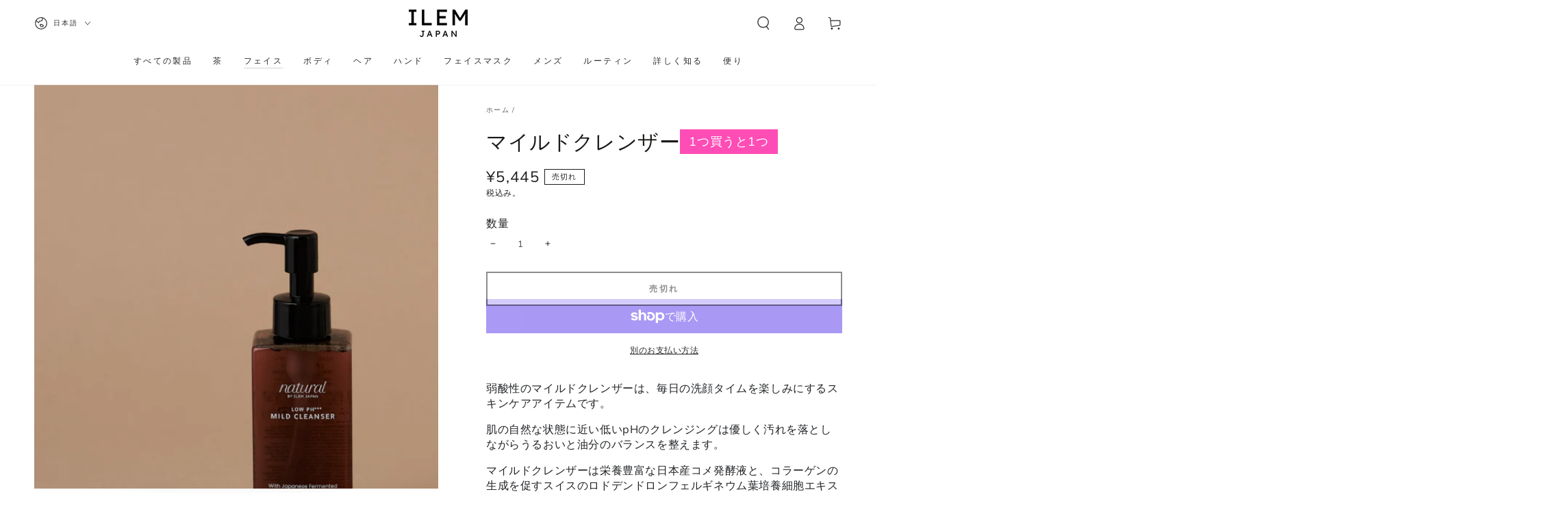

--- FILE ---
content_type: text/html; charset=utf-8
request_url: https://jp.ilemjapan.com/products/mild-cleanser
body_size: 88437
content:
<!doctype html>
<html class="no-js" lang="ja">
  <head>
    <meta charset="utf-8">
    <meta http-equiv="X-UA-Compatible" content="IE=edge">
    <meta name="viewport" content="width=device-width,initial-scale=1">
    <meta name="theme-color" content="">
    <link rel="canonical" href="https://jp.ilemjapan.com/products/mild-cleanser">
    <link rel="preconnect" href="https://cdn.shopify.com" crossorigin>

    <meta name="google-site-verification" content="ciE-ocW7zt6lJZEGGv-LdWCmt4UfbnVl-q9efjSoucs" /><link rel="icon" type="image/png" href="//jp.ilemjapan.com/cdn/shop/files/icon-2_46adcc0c-8c1f-47f2-bf28-8a8b0a35be1a.png?crop=center&height=32&v=1751448930&width=32"><link rel="preconnect" href="https://fonts.shopifycdn.com" crossorigin><title>
      マイルドクレンザー
      
    </title><meta name="description" content="弱酸性のマイルドクレンザーは、毎日の洗顔タイムを楽しみにするスキンケアアイテムです。 肌の自然な状態に近い低いpHのクレンジングは優しく汚れを落としながらうるおいと油分のバランスを整えます。 マイルドクレンザーは栄養豊富な日本産コメ発酵液と、コラーゲンの生成を促すスイスのロドデンドロンフェルギネウム葉培養細胞エキスを配合。毛穴の汚れを落としてお肌を明るい印象に導きます。 マイルドクレンザーは98％が天然由来成分でできており、すべて日本で作られています。すべての肌タイプで使用できますが、特に敏感肌の方に適しています。">

<meta property="og:site_name" content="ILEM JAPAN | JAPAN">
<meta property="og:url" content="https://jp.ilemjapan.com/products/mild-cleanser">
<meta property="og:title" content="マイルドクレンザー">
<meta property="og:type" content="product">
<meta property="og:description" content="弱酸性のマイルドクレンザーは、毎日の洗顔タイムを楽しみにするスキンケアアイテムです。 肌の自然な状態に近い低いpHのクレンジングは優しく汚れを落としながらうるおいと油分のバランスを整えます。 マイルドクレンザーは栄養豊富な日本産コメ発酵液と、コラーゲンの生成を促すスイスのロドデンドロンフェルギネウム葉培養細胞エキスを配合。毛穴の汚れを落としてお肌を明るい印象に導きます。 マイルドクレンザーは98％が天然由来成分でできており、すべて日本で作られています。すべての肌タイプで使用できますが、特に敏感肌の方に適しています。"><meta property="og:image" content="http://jp.ilemjapan.com/cdn/shop/products/natural_web_product_clenser_1.jpg?v=1679593546">
  <meta property="og:image:secure_url" content="https://jp.ilemjapan.com/cdn/shop/products/natural_web_product_clenser_1.jpg?v=1679593546">
  <meta property="og:image:width" content="2048">
  <meta property="og:image:height" content="2048"><meta property="og:price:amount" content="5,445">
  <meta property="og:price:currency" content="JPY"><meta name="twitter:card" content="summary_large_image">
<meta name="twitter:title" content="マイルドクレンザー">
<meta name="twitter:description" content="弱酸性のマイルドクレンザーは、毎日の洗顔タイムを楽しみにするスキンケアアイテムです。 肌の自然な状態に近い低いpHのクレンジングは優しく汚れを落としながらうるおいと油分のバランスを整えます。 マイルドクレンザーは栄養豊富な日本産コメ発酵液と、コラーゲンの生成を促すスイスのロドデンドロンフェルギネウム葉培養細胞エキスを配合。毛穴の汚れを落としてお肌を明るい印象に導きます。 マイルドクレンザーは98％が天然由来成分でできており、すべて日本で作られています。すべての肌タイプで使用できますが、特に敏感肌の方に適しています。">





<link rel="preload" as="image" href="//jp.ilemjapan.com/cdn/shop/products/natural_web_product_clenser_1.jpg?format=webp&v=1679593546&width=800" fetchpriority="high" crossorigin="anonymous">


<script async crossorigin fetchpriority="high" src="/cdn/shopifycloud/importmap-polyfill/es-modules-shim.2.4.0.js"></script>
<script>
/*! jQuery v3.7.1 | (c) OpenJS Foundation and other contributors | jquery.org/license */
!function(e,t){"use strict";"object"==typeof module&&"object"==typeof module.exports?module.exports=e.document?t(e,!0):function(e){if(!e.document)throw new Error("jQuery requires a window with a document");return t(e)}:t(e)}("undefined"!=typeof window?window:this,function(ie,e){"use strict";var oe=[],r=Object.getPrototypeOf,ae=oe.slice,g=oe.flat?function(e){return oe.flat.call(e)}:function(e){return oe.concat.apply([],e)},s=oe.push,se=oe.indexOf,n={},i=n.toString,ue=n.hasOwnProperty,o=ue.toString,a=o.call(Object),le={},v=function(e){return"function"==typeof e&&"number"!=typeof e.nodeType&&"function"!=typeof e.item},y=function(e){return null!=e&&e===e.window},C=ie.document,u={type:!0,src:!0,nonce:!0,noModule:!0};function m(e,t,n){var r,i,o=(n=n||C).createElement("script");if(o.text=e,t)for(r in u)(i=t[r]||t.getAttribute&&t.getAttribute(r))&&o.setAttribute(r,i);n.head.appendChild(o).parentNode.removeChild(o)}function x(e){return null==e?e+"":"object"==typeof e||"function"==typeof e?n[i.call(e)]||"object":typeof e}var t="3.7.1",l=/HTML$/i,ce=function(e,t){return new ce.fn.init(e,t)};function c(e){var t=!!e&&"length"in e&&e.length,n=x(e);return!v(e)&&!y(e)&&("array"===n||0===t||"number"==typeof t&&0<t&&t-1 in e)}function fe(e,t){return e.nodeName&&e.nodeName.toLowerCase()===t.toLowerCase()}ce.fn=ce.prototype={jquery:t,constructor:ce,length:0,toArray:function(){return ae.call(this)},get:function(e){return null==e?ae.call(this):e<0?this[e+this.length]:this[e]},pushStack:function(e){var t=ce.merge(this.constructor(),e);return t.prevObject=this,t},each:function(e){return ce.each(this,e)},map:function(n){return this.pushStack(ce.map(this,function(e,t){return n.call(e,t,e)}))},slice:function(){return this.pushStack(ae.apply(this,arguments))},first:function(){return this.eq(0)},last:function(){return this.eq(-1)},even:function(){return this.pushStack(ce.grep(this,function(e,t){return(t+1)%2}))},odd:function(){return this.pushStack(ce.grep(this,function(e,t){return t%2}))},eq:function(e){var t=this.length,n=+e+(e<0?t:0);return this.pushStack(0<=n&&n<t?[this[n]]:[])},end:function(){return this.prevObject||this.constructor()},push:s,sort:oe.sort,splice:oe.splice},ce.extend=ce.fn.extend=function(){var e,t,n,r,i,o,a=arguments[0]||{},s=1,u=arguments.length,l=!1;for("boolean"==typeof a&&(l=a,a=arguments[s]||{},s++),"object"==typeof a||v(a)||(a={}),s===u&&(a=this,s--);s<u;s++)if(null!=(e=arguments[s]))for(t in e)r=e[t],"__proto__"!==t&&a!==r&&(l&&r&&(ce.isPlainObject(r)||(i=Array.isArray(r)))?(n=a[t],o=i&&!Array.isArray(n)?[]:i||ce.isPlainObject(n)?n:{},i=!1,a[t]=ce.extend(l,o,r)):void 0!==r&&(a[t]=r));return a},ce.extend({expando:"jQuery"+(t+Math.random()).replace(/\D/g,""),isReady:!0,error:function(e){throw new Error(e)},noop:function(){},isPlainObject:function(e){var t,n;return!(!e||"[object Object]"!==i.call(e))&&(!(t=r(e))||"function"==typeof(n=ue.call(t,"constructor")&&t.constructor)&&o.call(n)===a)},isEmptyObject:function(e){var t;for(t in e)return!1;return!0},globalEval:function(e,t,n){m(e,{nonce:t&&t.nonce},n)},each:function(e,t){var n,r=0;if(c(e)){for(n=e.length;r<n;r++)if(!1===t.call(e[r],r,e[r]))break}else for(r in e)if(!1===t.call(e[r],r,e[r]))break;return e},text:function(e){var t,n="",r=0,i=e.nodeType;if(!i)while(t=e[r++])n+=ce.text(t);return 1===i||11===i?e.textContent:9===i?e.documentElement.textContent:3===i||4===i?e.nodeValue:n},makeArray:function(e,t){var n=t||[];return null!=e&&(c(Object(e))?ce.merge(n,"string"==typeof e?[e]:e):s.call(n,e)),n},inArray:function(e,t,n){return null==t?-1:se.call(t,e,n)},isXMLDoc:function(e){var t=e&&e.namespaceURI,n=e&&(e.ownerDocument||e).documentElement;return!l.test(t||n&&n.nodeName||"HTML")},merge:function(e,t){for(var n=+t.length,r=0,i=e.length;r<n;r++)e[i++]=t[r];return e.length=i,e},grep:function(e,t,n){for(var r=[],i=0,o=e.length,a=!n;i<o;i++)!t(e[i],i)!==a&&r.push(e[i]);return r},map:function(e,t,n){var r,i,o=0,a=[];if(c(e))for(r=e.length;o<r;o++)null!=(i=t(e[o],o,n))&&a.push(i);else for(o in e)null!=(i=t(e[o],o,n))&&a.push(i);return g(a)},guid:1,support:le}),"function"==typeof Symbol&&(ce.fn[Symbol.iterator]=oe[Symbol.iterator]),ce.each("Boolean Number String Function Array Date RegExp Object Error Symbol".split(" "),function(e,t){n["[object "+t+"]"]=t.toLowerCase()});var pe=oe.pop,de=oe.sort,he=oe.splice,ge="[\\x20\\t\\r\\n\\f]",ve=new RegExp("^"+ge+"+|((?:^|[^\\\\])(?:\\\\.)*)"+ge+"+$","g");ce.contains=function(e,t){var n=t&&t.parentNode;return e===n||!(!n||1!==n.nodeType||!(e.contains?e.contains(n):e.compareDocumentPosition&&16&e.compareDocumentPosition(n)))};var f=/([\0-\x1f\x7f]|^-?\d)|^-$|[^\x80-\uFFFF\w-]/g;function p(e,t){return t?"\0"===e?"\ufffd":e.slice(0,-1)+"\\"+e.charCodeAt(e.length-1).toString(16)+" ":"\\"+e}ce.escapeSelector=function(e){return(e+"").replace(f,p)};var ye=C,me=s;!function(){var e,b,w,o,a,T,r,C,d,i,k=me,S=ce.expando,E=0,n=0,s=W(),c=W(),u=W(),h=W(),l=function(e,t){return e===t&&(a=!0),0},f="checked|selected|async|autofocus|autoplay|controls|defer|disabled|hidden|ismap|loop|multiple|open|readonly|required|scoped",t="(?:\\\\[\\da-fA-F]{1,6}"+ge+"?|\\\\[^\\r\\n\\f]|[\\w-]|[^\0-\\x7f])+",p="\\["+ge+"*("+t+")(?:"+ge+"*([*^$|!~]?=)"+ge+"*(?:'((?:\\\\.|[^\\\\'])*)'|\"((?:\\\\.|[^\\\\\"])*)\"|("+t+"))|)"+ge+"*\\]",g=":("+t+")(?:\\((('((?:\\\\.|[^\\\\'])*)'|\"((?:\\\\.|[^\\\\\"])*)\")|((?:\\\\.|[^\\\\()[\\]]|"+p+")*)|.*)\\)|)",v=new RegExp(ge+"+","g"),y=new RegExp("^"+ge+"*,"+ge+"*"),m=new RegExp("^"+ge+"*([>+~]|"+ge+")"+ge+"*"),x=new RegExp(ge+"|>"),j=new RegExp(g),A=new RegExp("^"+t+"$"),D={ID:new RegExp("^#("+t+")"),CLASS:new RegExp("^\\.("+t+")"),TAG:new RegExp("^("+t+"|[*])"),ATTR:new RegExp("^"+p),PSEUDO:new RegExp("^"+g),CHILD:new RegExp("^:(only|first|last|nth|nth-last)-(child|of-type)(?:\\("+ge+"*(even|odd|(([+-]|)(\\d*)n|)"+ge+"*(?:([+-]|)"+ge+"*(\\d+)|))"+ge+"*\\)|)","i"),bool:new RegExp("^(?:"+f+")$","i"),needsContext:new RegExp("^"+ge+"*[>+~]|:(even|odd|eq|gt|lt|nth|first|last)(?:\\("+ge+"*((?:-\\d)?\\d*)"+ge+"*\\)|)(?=[^-]|$)","i")},N=/^(?:input|select|textarea|button)$/i,q=/^h\d$/i,L=/^(?:#([\w-]+)|(\w+)|\.([\w-]+))$/,H=/[+~]/,O=new RegExp("\\\\[\\da-fA-F]{1,6}"+ge+"?|\\\\([^\\r\\n\\f])","g"),P=function(e,t){var n="0x"+e.slice(1)-65536;return t||(n<0?String.fromCharCode(n+65536):String.fromCharCode(n>>10|55296,1023&n|56320))},M=function(){V()},R=J(function(e){return!0===e.disabled&&fe(e,"fieldset")},{dir:"parentNode",next:"legend"});try{k.apply(oe=ae.call(ye.childNodes),ye.childNodes),oe[ye.childNodes.length].nodeType}catch(e){k={apply:function(e,t){me.apply(e,ae.call(t))},call:function(e){me.apply(e,ae.call(arguments,1))}}}function I(t,e,n,r){var i,o,a,s,u,l,c,f=e&&e.ownerDocument,p=e?e.nodeType:9;if(n=n||[],"string"!=typeof t||!t||1!==p&&9!==p&&11!==p)return n;if(!r&&(V(e),e=e||T,C)){if(11!==p&&(u=L.exec(t)))if(i=u[1]){if(9===p){if(!(a=e.getElementById(i)))return n;if(a.id===i)return k.call(n,a),n}else if(f&&(a=f.getElementById(i))&&I.contains(e,a)&&a.id===i)return k.call(n,a),n}else{if(u[2])return k.apply(n,e.getElementsByTagName(t)),n;if((i=u[3])&&e.getElementsByClassName)return k.apply(n,e.getElementsByClassName(i)),n}if(!(h[t+" "]||d&&d.test(t))){if(c=t,f=e,1===p&&(x.test(t)||m.test(t))){(f=H.test(t)&&U(e.parentNode)||e)==e&&le.scope||((s=e.getAttribute("id"))?s=ce.escapeSelector(s):e.setAttribute("id",s=S)),o=(l=Y(t)).length;while(o--)l[o]=(s?"#"+s:":scope")+" "+Q(l[o]);c=l.join(",")}try{return k.apply(n,f.querySelectorAll(c)),n}catch(e){h(t,!0)}finally{s===S&&e.removeAttribute("id")}}}return re(t.replace(ve,"$1"),e,n,r)}function W(){var r=[];return function e(t,n){return r.push(t+" ")>b.cacheLength&&delete e[r.shift()],e[t+" "]=n}}function F(e){return e[S]=!0,e}function $(e){var t=T.createElement("fieldset");try{return!!e(t)}catch(e){return!1}finally{t.parentNode&&t.parentNode.removeChild(t),t=null}}function B(t){return function(e){return fe(e,"input")&&e.type===t}}function _(t){return function(e){return(fe(e,"input")||fe(e,"button"))&&e.type===t}}function z(t){return function(e){return"form"in e?e.parentNode&&!1===e.disabled?"label"in e?"label"in e.parentNode?e.parentNode.disabled===t:e.disabled===t:e.isDisabled===t||e.isDisabled!==!t&&R(e)===t:e.disabled===t:"label"in e&&e.disabled===t}}function X(a){return F(function(o){return o=+o,F(function(e,t){var n,r=a([],e.length,o),i=r.length;while(i--)e[n=r[i]]&&(e[n]=!(t[n]=e[n]))})})}function U(e){return e&&"undefined"!=typeof e.getElementsByTagName&&e}function V(e){var t,n=e?e.ownerDocument||e:ye;return n!=T&&9===n.nodeType&&n.documentElement&&(r=(T=n).documentElement,C=!ce.isXMLDoc(T),i=r.matches||r.webkitMatchesSelector||r.msMatchesSelector,r.msMatchesSelector&&ye!=T&&(t=T.defaultView)&&t.top!==t&&t.addEventListener("unload",M),le.getById=$(function(e){return r.appendChild(e).id=ce.expando,!T.getElementsByName||!T.getElementsByName(ce.expando).length}),le.disconnectedMatch=$(function(e){return i.call(e,"*")}),le.scope=$(function(){return T.querySelectorAll(":scope")}),le.cssHas=$(function(){try{return T.querySelector(":has(*,:jqfake)"),!1}catch(e){return!0}}),le.getById?(b.filter.ID=function(e){var t=e.replace(O,P);return function(e){return e.getAttribute("id")===t}},b.find.ID=function(e,t){if("undefined"!=typeof t.getElementById&&C){var n=t.getElementById(e);return n?[n]:[]}}):(b.filter.ID=function(e){var n=e.replace(O,P);return function(e){var t="undefined"!=typeof e.getAttributeNode&&e.getAttributeNode("id");return t&&t.value===n}},b.find.ID=function(e,t){if("undefined"!=typeof t.getElementById&&C){var n,r,i,o=t.getElementById(e);if(o){if((n=o.getAttributeNode("id"))&&n.value===e)return[o];i=t.getElementsByName(e),r=0;while(o=i[r++])if((n=o.getAttributeNode("id"))&&n.value===e)return[o]}return[]}}),b.find.TAG=function(e,t){return"undefined"!=typeof t.getElementsByTagName?t.getElementsByTagName(e):t.querySelectorAll(e)},b.find.CLASS=function(e,t){if("undefined"!=typeof t.getElementsByClassName&&C)return t.getElementsByClassName(e)},d=[],$(function(e){var t;r.appendChild(e).innerHTML="<a id='"+S+"' href='' disabled='disabled'></a><select id='"+S+"-\r\\' disabled='disabled'><option selected=''></option></select>",e.querySelectorAll("[selected]").length||d.push("\\["+ge+"*(?:value|"+f+")"),e.querySelectorAll("[id~="+S+"-]").length||d.push("~="),e.querySelectorAll("a#"+S+"+*").length||d.push(".#.+[+~]"),e.querySelectorAll(":checked").length||d.push(":checked"),(t=T.createElement("input")).setAttribute("type","hidden"),e.appendChild(t).setAttribute("name","D"),r.appendChild(e).disabled=!0,2!==e.querySelectorAll(":disabled").length&&d.push(":enabled",":disabled"),(t=T.createElement("input")).setAttribute("name",""),e.appendChild(t),e.querySelectorAll("[name='']").length||d.push("\\["+ge+"*name"+ge+"*="+ge+"*(?:''|\"\")")}),le.cssHas||d.push(":has"),d=d.length&&new RegExp(d.join("|")),l=function(e,t){if(e===t)return a=!0,0;var n=!e.compareDocumentPosition-!t.compareDocumentPosition;return n||(1&(n=(e.ownerDocument||e)==(t.ownerDocument||t)?e.compareDocumentPosition(t):1)||!le.sortDetached&&t.compareDocumentPosition(e)===n?e===T||e.ownerDocument==ye&&I.contains(ye,e)?-1:t===T||t.ownerDocument==ye&&I.contains(ye,t)?1:o?se.call(o,e)-se.call(o,t):0:4&n?-1:1)}),T}for(e in I.matches=function(e,t){return I(e,null,null,t)},I.matchesSelector=function(e,t){if(V(e),C&&!h[t+" "]&&(!d||!d.test(t)))try{var n=i.call(e,t);if(n||le.disconnectedMatch||e.document&&11!==e.document.nodeType)return n}catch(e){h(t,!0)}return 0<I(t,T,null,[e]).length},I.contains=function(e,t){return(e.ownerDocument||e)!=T&&V(e),ce.contains(e,t)},I.attr=function(e,t){(e.ownerDocument||e)!=T&&V(e);var n=b.attrHandle[t.toLowerCase()],r=n&&ue.call(b.attrHandle,t.toLowerCase())?n(e,t,!C):void 0;return void 0!==r?r:e.getAttribute(t)},I.error=function(e){throw new Error("Syntax error, unrecognized expression: "+e)},ce.uniqueSort=function(e){var t,n=[],r=0,i=0;if(a=!le.sortStable,o=!le.sortStable&&ae.call(e,0),de.call(e,l),a){while(t=e[i++])t===e[i]&&(r=n.push(i));while(r--)he.call(e,n[r],1)}return o=null,e},ce.fn.uniqueSort=function(){return this.pushStack(ce.uniqueSort(ae.apply(this)))},(b=ce.expr={cacheLength:50,createPseudo:F,match:D,attrHandle:{},find:{},relative:{">":{dir:"parentNode",first:!0}," ":{dir:"parentNode"},"+":{dir:"previousSibling",first:!0},"~":{dir:"previousSibling"}},preFilter:{ATTR:function(e){return e[1]=e[1].replace(O,P),e[3]=(e[3]||e[4]||e[5]||"").replace(O,P),"~="===e[2]&&(e[3]=" "+e[3]+" "),e.slice(0,4)},CHILD:function(e){return e[1]=e[1].toLowerCase(),"nth"===e[1].slice(0,3)?(e[3]||I.error(e[0]),e[4]=+(e[4]?e[5]+(e[6]||1):2*("even"===e[3]||"odd"===e[3])),e[5]=+(e[7]+e[8]||"odd"===e[3])):e[3]&&I.error(e[0]),e},PSEUDO:function(e){var t,n=!e[6]&&e[2];return D.CHILD.test(e[0])?null:(e[3]?e[2]=e[4]||e[5]||"":n&&j.test(n)&&(t=Y(n,!0))&&(t=n.indexOf(")",n.length-t)-n.length)&&(e[0]=e[0].slice(0,t),e[2]=n.slice(0,t)),e.slice(0,3))}},filter:{TAG:function(e){var t=e.replace(O,P).toLowerCase();return"*"===e?function(){return!0}:function(e){return fe(e,t)}},CLASS:function(e){var t=s[e+" "];return t||(t=new RegExp("(^|"+ge+")"+e+"("+ge+"|$)"))&&s(e,function(e){return t.test("string"==typeof e.className&&e.className||"undefined"!=typeof e.getAttribute&&e.getAttribute("class")||"")})},ATTR:function(n,r,i){return function(e){var t=I.attr(e,n);return null==t?"!="===r:!r||(t+="","="===r?t===i:"!="===r?t!==i:"^="===r?i&&0===t.indexOf(i):"*="===r?i&&-1<t.indexOf(i):"$="===r?i&&t.slice(-i.length)===i:"~="===r?-1<(" "+t.replace(v," ")+" ").indexOf(i):"|="===r&&(t===i||t.slice(0,i.length+1)===i+"-"))}},CHILD:function(d,e,t,h,g){var v="nth"!==d.slice(0,3),y="last"!==d.slice(-4),m="of-type"===e;return 1===h&&0===g?function(e){return!!e.parentNode}:function(e,t,n){var r,i,o,a,s,u=v!==y?"nextSibling":"previousSibling",l=e.parentNode,c=m&&e.nodeName.toLowerCase(),f=!n&&!m,p=!1;if(l){if(v){while(u){o=e;while(o=o[u])if(m?fe(o,c):1===o.nodeType)return!1;s=u="only"===d&&!s&&"nextSibling"}return!0}if(s=[y?l.firstChild:l.lastChild],y&&f){p=(a=(r=(i=l[S]||(l[S]={}))[d]||[])[0]===E&&r[1])&&r[2],o=a&&l.childNodes[a];while(o=++a&&o&&o[u]||(p=a=0)||s.pop())if(1===o.nodeType&&++p&&o===e){i[d]=[E,a,p];break}}else if(f&&(p=a=(r=(i=e[S]||(e[S]={}))[d]||[])[0]===E&&r[1]),!1===p)while(o=++a&&o&&o[u]||(p=a=0)||s.pop())if((m?fe(o,c):1===o.nodeType)&&++p&&(f&&((i=o[S]||(o[S]={}))[d]=[E,p]),o===e))break;return(p-=g)===h||p%h==0&&0<=p/h}}},PSEUDO:function(e,o){var t,a=b.pseudos[e]||b.setFilters[e.toLowerCase()]||I.error("unsupported pseudo: "+e);return a[S]?a(o):1<a.length?(t=[e,e,"",o],b.setFilters.hasOwnProperty(e.toLowerCase())?F(function(e,t){var n,r=a(e,o),i=r.length;while(i--)e[n=se.call(e,r[i])]=!(t[n]=r[i])}):function(e){return a(e,0,t)}):a}},pseudos:{not:F(function(e){var r=[],i=[],s=ne(e.replace(ve,"$1"));return s[S]?F(function(e,t,n,r){var i,o=s(e,null,r,[]),a=e.length;while(a--)(i=o[a])&&(e[a]=!(t[a]=i))}):function(e,t,n){return r[0]=e,s(r,null,n,i),r[0]=null,!i.pop()}}),has:F(function(t){return function(e){return 0<I(t,e).length}}),contains:F(function(t){return t=t.replace(O,P),function(e){return-1<(e.textContent||ce.text(e)).indexOf(t)}}),lang:F(function(n){return A.test(n||"")||I.error("unsupported lang: "+n),n=n.replace(O,P).toLowerCase(),function(e){var t;do{if(t=C?e.lang:e.getAttribute("xml:lang")||e.getAttribute("lang"))return(t=t.toLowerCase())===n||0===t.indexOf(n+"-")}while((e=e.parentNode)&&1===e.nodeType);return!1}}),target:function(e){var t=ie.location&&ie.location.hash;return t&&t.slice(1)===e.id},root:function(e){return e===r},focus:function(e){return e===function(){try{return T.activeElement}catch(e){}}()&&T.hasFocus()&&!!(e.type||e.href||~e.tabIndex)},enabled:z(!1),disabled:z(!0),checked:function(e){return fe(e,"input")&&!!e.checked||fe(e,"option")&&!!e.selected},selected:function(e){return e.parentNode&&e.parentNode.selectedIndex,!0===e.selected},empty:function(e){for(e=e.firstChild;e;e=e.nextSibling)if(e.nodeType<6)return!1;return!0},parent:function(e){return!b.pseudos.empty(e)},header:function(e){return q.test(e.nodeName)},input:function(e){return N.test(e.nodeName)},button:function(e){return fe(e,"input")&&"button"===e.type||fe(e,"button")},text:function(e){var t;return fe(e,"input")&&"text"===e.type&&(null==(t=e.getAttribute("type"))||"text"===t.toLowerCase())},first:X(function(){return[0]}),last:X(function(e,t){return[t-1]}),eq:X(function(e,t,n){return[n<0?n+t:n]}),even:X(function(e,t){for(var n=0;n<t;n+=2)e.push(n);return e}),odd:X(function(e,t){for(var n=1;n<t;n+=2)e.push(n);return e}),lt:X(function(e,t,n){var r;for(r=n<0?n+t:t<n?t:n;0<=--r;)e.push(r);return e}),gt:X(function(e,t,n){for(var r=n<0?n+t:n;++r<t;)e.push(r);return e})}}).pseudos.nth=b.pseudos.eq,{radio:!0,checkbox:!0,file:!0,password:!0,image:!0})b.pseudos[e]=B(e);for(e in{submit:!0,reset:!0})b.pseudos[e]=_(e);function G(){}function Y(e,t){var n,r,i,o,a,s,u,l=c[e+" "];if(l)return t?0:l.slice(0);a=e,s=[],u=b.preFilter;while(a){for(o in n&&!(r=y.exec(a))||(r&&(a=a.slice(r[0].length)||a),s.push(i=[])),n=!1,(r=m.exec(a))&&(n=r.shift(),i.push({value:n,type:r[0].replace(ve," ")}),a=a.slice(n.length)),b.filter)!(r=D[o].exec(a))||u[o]&&!(r=u[o](r))||(n=r.shift(),i.push({value:n,type:o,matches:r}),a=a.slice(n.length));if(!n)break}return t?a.length:a?I.error(e):c(e,s).slice(0)}function Q(e){for(var t=0,n=e.length,r="";t<n;t++)r+=e[t].value;return r}function J(a,e,t){var s=e.dir,u=e.next,l=u||s,c=t&&"parentNode"===l,f=n++;return e.first?function(e,t,n){while(e=e[s])if(1===e.nodeType||c)return a(e,t,n);return!1}:function(e,t,n){var r,i,o=[E,f];if(n){while(e=e[s])if((1===e.nodeType||c)&&a(e,t,n))return!0}else while(e=e[s])if(1===e.nodeType||c)if(i=e[S]||(e[S]={}),u&&fe(e,u))e=e[s]||e;else{if((r=i[l])&&r[0]===E&&r[1]===f)return o[2]=r[2];if((i[l]=o)[2]=a(e,t,n))return!0}return!1}}function K(i){return 1<i.length?function(e,t,n){var r=i.length;while(r--)if(!i[r](e,t,n))return!1;return!0}:i[0]}function Z(e,t,n,r,i){for(var o,a=[],s=0,u=e.length,l=null!=t;s<u;s++)(o=e[s])&&(n&&!n(o,r,i)||(a.push(o),l&&t.push(s)));return a}function ee(d,h,g,v,y,e){return v&&!v[S]&&(v=ee(v)),y&&!y[S]&&(y=ee(y,e)),F(function(e,t,n,r){var i,o,a,s,u=[],l=[],c=t.length,f=e||function(e,t,n){for(var r=0,i=t.length;r<i;r++)I(e,t[r],n);return n}(h||"*",n.nodeType?[n]:n,[]),p=!d||!e&&h?f:Z(f,u,d,n,r);if(g?g(p,s=y||(e?d:c||v)?[]:t,n,r):s=p,v){i=Z(s,l),v(i,[],n,r),o=i.length;while(o--)(a=i[o])&&(s[l[o]]=!(p[l[o]]=a))}if(e){if(y||d){if(y){i=[],o=s.length;while(o--)(a=s[o])&&i.push(p[o]=a);y(null,s=[],i,r)}o=s.length;while(o--)(a=s[o])&&-1<(i=y?se.call(e,a):u[o])&&(e[i]=!(t[i]=a))}}else s=Z(s===t?s.splice(c,s.length):s),y?y(null,t,s,r):k.apply(t,s)})}function te(e){for(var i,t,n,r=e.length,o=b.relative[e[0].type],a=o||b.relative[" "],s=o?1:0,u=J(function(e){return e===i},a,!0),l=J(function(e){return-1<se.call(i,e)},a,!0),c=[function(e,t,n){var r=!o&&(n||t!=w)||((i=t).nodeType?u(e,t,n):l(e,t,n));return i=null,r}];s<r;s++)if(t=b.relative[e[s].type])c=[J(K(c),t)];else{if((t=b.filter[e[s].type].apply(null,e[s].matches))[S]){for(n=++s;n<r;n++)if(b.relative[e[n].type])break;return ee(1<s&&K(c),1<s&&Q(e.slice(0,s-1).concat({value:" "===e[s-2].type?"*":""})).replace(ve,"$1"),t,s<n&&te(e.slice(s,n)),n<r&&te(e=e.slice(n)),n<r&&Q(e))}c.push(t)}return K(c)}function ne(e,t){var n,v,y,m,x,r,i=[],o=[],a=u[e+" "];if(!a){t||(t=Y(e)),n=t.length;while(n--)(a=te(t[n]))[S]?i.push(a):o.push(a);(a=u(e,(v=o,m=0<(y=i).length,x=0<v.length,r=function(e,t,n,r,i){var o,a,s,u=0,l="0",c=e&&[],f=[],p=w,d=e||x&&b.find.TAG("*",i),h=E+=null==p?1:Math.random()||.1,g=d.length;for(i&&(w=t==T||t||i);l!==g&&null!=(o=d[l]);l++){if(x&&o){a=0,t||o.ownerDocument==T||(V(o),n=!C);while(s=v[a++])if(s(o,t||T,n)){k.call(r,o);break}i&&(E=h)}m&&((o=!s&&o)&&u--,e&&c.push(o))}if(u+=l,m&&l!==u){a=0;while(s=y[a++])s(c,f,t,n);if(e){if(0<u)while(l--)c[l]||f[l]||(f[l]=pe.call(r));f=Z(f)}k.apply(r,f),i&&!e&&0<f.length&&1<u+y.length&&ce.uniqueSort(r)}return i&&(E=h,w=p),c},m?F(r):r))).selector=e}return a}function re(e,t,n,r){var i,o,a,s,u,l="function"==typeof e&&e,c=!r&&Y(e=l.selector||e);if(n=n||[],1===c.length){if(2<(o=c[0]=c[0].slice(0)).length&&"ID"===(a=o[0]).type&&9===t.nodeType&&C&&b.relative[o[1].type]){if(!(t=(b.find.ID(a.matches[0].replace(O,P),t)||[])[0]))return n;l&&(t=t.parentNode),e=e.slice(o.shift().value.length)}i=D.needsContext.test(e)?0:o.length;while(i--){if(a=o[i],b.relative[s=a.type])break;if((u=b.find[s])&&(r=u(a.matches[0].replace(O,P),H.test(o[0].type)&&U(t.parentNode)||t))){if(o.splice(i,1),!(e=r.length&&Q(o)))return k.apply(n,r),n;break}}}return(l||ne(e,c))(r,t,!C,n,!t||H.test(e)&&U(t.parentNode)||t),n}G.prototype=b.filters=b.pseudos,b.setFilters=new G,le.sortStable=S.split("").sort(l).join("")===S,V(),le.sortDetached=$(function(e){return 1&e.compareDocumentPosition(T.createElement("fieldset"))}),ce.find=I,ce.expr[":"]=ce.expr.pseudos,ce.unique=ce.uniqueSort,I.compile=ne,I.select=re,I.setDocument=V,I.tokenize=Y,I.escape=ce.escapeSelector,I.getText=ce.text,I.isXML=ce.isXMLDoc,I.selectors=ce.expr,I.support=ce.support,I.uniqueSort=ce.uniqueSort}();var d=function(e,t,n){var r=[],i=void 0!==n;while((e=e[t])&&9!==e.nodeType)if(1===e.nodeType){if(i&&ce(e).is(n))break;r.push(e)}return r},h=function(e,t){for(var n=[];e;e=e.nextSibling)1===e.nodeType&&e!==t&&n.push(e);return n},b=ce.expr.match.needsContext,w=/^<([a-z][^\/\0>:\x20\t\r\n\f]*)[\x20\t\r\n\f]*\/?>(?:<\/\1>|)$/i;function T(e,n,r){return v(n)?ce.grep(e,function(e,t){return!!n.call(e,t,e)!==r}):n.nodeType?ce.grep(e,function(e){return e===n!==r}):"string"!=typeof n?ce.grep(e,function(e){return-1<se.call(n,e)!==r}):ce.filter(n,e,r)}ce.filter=function(e,t,n){var r=t[0];return n&&(e=":not("+e+")"),1===t.length&&1===r.nodeType?ce.find.matchesSelector(r,e)?[r]:[]:ce.find.matches(e,ce.grep(t,function(e){return 1===e.nodeType}))},ce.fn.extend({find:function(e){var t,n,r=this.length,i=this;if("string"!=typeof e)return this.pushStack(ce(e).filter(function(){for(t=0;t<r;t++)if(ce.contains(i[t],this))return!0}));for(n=this.pushStack([]),t=0;t<r;t++)ce.find(e,i[t],n);return 1<r?ce.uniqueSort(n):n},filter:function(e){return this.pushStack(T(this,e||[],!1))},not:function(e){return this.pushStack(T(this,e||[],!0))},is:function(e){return!!T(this,"string"==typeof e&&b.test(e)?ce(e):e||[],!1).length}});var k,S=/^(?:\s*(<[\w\W]+>)[^>]*|#([\w-]+))$/;(ce.fn.init=function(e,t,n){var r,i;if(!e)return this;if(n=n||k,"string"==typeof e){if(!(r="<"===e[0]&&">"===e[e.length-1]&&3<=e.length?[null,e,null]:S.exec(e))||!r[1]&&t)return!t||t.jquery?(t||n).find(e):this.constructor(t).find(e);if(r[1]){if(t=t instanceof ce?t[0]:t,ce.merge(this,ce.parseHTML(r[1],t&&t.nodeType?t.ownerDocument||t:C,!0)),w.test(r[1])&&ce.isPlainObject(t))for(r in t)v(this[r])?this[r](t[r]):this.attr(r,t[r]);return this}return(i=C.getElementById(r[2]))&&(this[0]=i,this.length=1),this}return e.nodeType?(this[0]=e,this.length=1,this):v(e)?void 0!==n.ready?n.ready(e):e(ce):ce.makeArray(e,this)}).prototype=ce.fn,k=ce(C);var E=/^(?:parents|prev(?:Until|All))/,j={children:!0,contents:!0,next:!0,prev:!0};function A(e,t){while((e=e[t])&&1!==e.nodeType);return e}ce.fn.extend({has:function(e){var t=ce(e,this),n=t.length;return this.filter(function(){for(var e=0;e<n;e++)if(ce.contains(this,t[e]))return!0})},closest:function(e,t){var n,r=0,i=this.length,o=[],a="string"!=typeof e&&ce(e);if(!b.test(e))for(;r<i;r++)for(n=this[r];n&&n!==t;n=n.parentNode)if(n.nodeType<11&&(a?-1<a.index(n):1===n.nodeType&&ce.find.matchesSelector(n,e))){o.push(n);break}return this.pushStack(1<o.length?ce.uniqueSort(o):o)},index:function(e){return e?"string"==typeof e?se.call(ce(e),this[0]):se.call(this,e.jquery?e[0]:e):this[0]&&this[0].parentNode?this.first().prevAll().length:-1},add:function(e,t){return this.pushStack(ce.uniqueSort(ce.merge(this.get(),ce(e,t))))},addBack:function(e){return this.add(null==e?this.prevObject:this.prevObject.filter(e))}}),ce.each({parent:function(e){var t=e.parentNode;return t&&11!==t.nodeType?t:null},parents:function(e){return d(e,"parentNode")},parentsUntil:function(e,t,n){return d(e,"parentNode",n)},next:function(e){return A(e,"nextSibling")},prev:function(e){return A(e,"previousSibling")},nextAll:function(e){return d(e,"nextSibling")},prevAll:function(e){return d(e,"previousSibling")},nextUntil:function(e,t,n){return d(e,"nextSibling",n)},prevUntil:function(e,t,n){return d(e,"previousSibling",n)},siblings:function(e){return h((e.parentNode||{}).firstChild,e)},children:function(e){return h(e.firstChild)},contents:function(e){return null!=e.contentDocument&&r(e.contentDocument)?e.contentDocument:(fe(e,"template")&&(e=e.content||e),ce.merge([],e.childNodes))}},function(r,i){ce.fn[r]=function(e,t){var n=ce.map(this,i,e);return"Until"!==r.slice(-5)&&(t=e),t&&"string"==typeof t&&(n=ce.filter(t,n)),1<this.length&&(j[r]||ce.uniqueSort(n),E.test(r)&&n.reverse()),this.pushStack(n)}});var D=/[^\x20\t\r\n\f]+/g;function N(e){return e}function q(e){throw e}function L(e,t,n,r){var i;try{e&&v(i=e.promise)?i.call(e).done(t).fail(n):e&&v(i=e.then)?i.call(e,t,n):t.apply(void 0,[e].slice(r))}catch(e){n.apply(void 0,[e])}}ce.Callbacks=function(r){var e,n;r="string"==typeof r?(e=r,n={},ce.each(e.match(D)||[],function(e,t){n[t]=!0}),n):ce.extend({},r);var i,t,o,a,s=[],u=[],l=-1,c=function(){for(a=a||r.once,o=i=!0;u.length;l=-1){t=u.shift();while(++l<s.length)!1===s[l].apply(t[0],t[1])&&r.stopOnFalse&&(l=s.length,t=!1)}r.memory||(t=!1),i=!1,a&&(s=t?[]:"")},f={add:function(){return s&&(t&&!i&&(l=s.length-1,u.push(t)),function n(e){ce.each(e,function(e,t){v(t)?r.unique&&f.has(t)||s.push(t):t&&t.length&&"string"!==x(t)&&n(t)})}(arguments),t&&!i&&c()),this},remove:function(){return ce.each(arguments,function(e,t){var n;while(-1<(n=ce.inArray(t,s,n)))s.splice(n,1),n<=l&&l--}),this},has:function(e){return e?-1<ce.inArray(e,s):0<s.length},empty:function(){return s&&(s=[]),this},disable:function(){return a=u=[],s=t="",this},disabled:function(){return!s},lock:function(){return a=u=[],t||i||(s=t=""),this},locked:function(){return!!a},fireWith:function(e,t){return a||(t=[e,(t=t||[]).slice?t.slice():t],u.push(t),i||c()),this},fire:function(){return f.fireWith(this,arguments),this},fired:function(){return!!o}};return f},ce.extend({Deferred:function(e){var o=[["notify","progress",ce.Callbacks("memory"),ce.Callbacks("memory"),2],["resolve","done",ce.Callbacks("once memory"),ce.Callbacks("once memory"),0,"resolved"],["reject","fail",ce.Callbacks("once memory"),ce.Callbacks("once memory"),1,"rejected"]],i="pending",a={state:function(){return i},always:function(){return s.done(arguments).fail(arguments),this},"catch":function(e){return a.then(null,e)},pipe:function(){var i=arguments;return ce.Deferred(function(r){ce.each(o,function(e,t){var n=v(i[t[4]])&&i[t[4]];s[t[1]](function(){var e=n&&n.apply(this,arguments);e&&v(e.promise)?e.promise().progress(r.notify).done(r.resolve).fail(r.reject):r[t[0]+"With"](this,n?[e]:arguments)})}),i=null}).promise()},then:function(t,n,r){var u=0;function l(i,o,a,s){return function(){var n=this,r=arguments,e=function(){var e,t;if(!(i<u)){if((e=a.apply(n,r))===o.promise())throw new TypeError("Thenable self-resolution");t=e&&("object"==typeof e||"function"==typeof e)&&e.then,v(t)?s?t.call(e,l(u,o,N,s),l(u,o,q,s)):(u++,t.call(e,l(u,o,N,s),l(u,o,q,s),l(u,o,N,o.notifyWith))):(a!==N&&(n=void 0,r=[e]),(s||o.resolveWith)(n,r))}},t=s?e:function(){try{e()}catch(e){ce.Deferred.exceptionHook&&ce.Deferred.exceptionHook(e,t.error),u<=i+1&&(a!==q&&(n=void 0,r=[e]),o.rejectWith(n,r))}};i?t():(ce.Deferred.getErrorHook?t.error=ce.Deferred.getErrorHook():ce.Deferred.getStackHook&&(t.error=ce.Deferred.getStackHook()),ie.setTimeout(t))}}return ce.Deferred(function(e){o[0][3].add(l(0,e,v(r)?r:N,e.notifyWith)),o[1][3].add(l(0,e,v(t)?t:N)),o[2][3].add(l(0,e,v(n)?n:q))}).promise()},promise:function(e){return null!=e?ce.extend(e,a):a}},s={};return ce.each(o,function(e,t){var n=t[2],r=t[5];a[t[1]]=n.add,r&&n.add(function(){i=r},o[3-e][2].disable,o[3-e][3].disable,o[0][2].lock,o[0][3].lock),n.add(t[3].fire),s[t[0]]=function(){return s[t[0]+"With"](this===s?void 0:this,arguments),this},s[t[0]+"With"]=n.fireWith}),a.promise(s),e&&e.call(s,s),s},when:function(e){var n=arguments.length,t=n,r=Array(t),i=ae.call(arguments),o=ce.Deferred(),a=function(t){return function(e){r[t]=this,i[t]=1<arguments.length?ae.call(arguments):e,--n||o.resolveWith(r,i)}};if(n<=1&&(L(e,o.done(a(t)).resolve,o.reject,!n),"pending"===o.state()||v(i[t]&&i[t].then)))return o.then();while(t--)L(i[t],a(t),o.reject);return o.promise()}});var H=/^(Eval|Internal|Range|Reference|Syntax|Type|URI)Error$/;ce.Deferred.exceptionHook=function(e,t){ie.console&&ie.console.warn&&e&&H.test(e.name)&&ie.console.warn("jQuery.Deferred exception: "+e.message,e.stack,t)},ce.readyException=function(e){ie.setTimeout(function(){throw e})};var O=ce.Deferred();function P(){C.removeEventListener("DOMContentLoaded",P),ie.removeEventListener("load",P),ce.ready()}ce.fn.ready=function(e){return O.then(e)["catch"](function(e){ce.readyException(e)}),this},ce.extend({isReady:!1,readyWait:1,ready:function(e){(!0===e?--ce.readyWait:ce.isReady)||(ce.isReady=!0)!==e&&0<--ce.readyWait||O.resolveWith(C,[ce])}}),ce.ready.then=O.then,"complete"===C.readyState||"loading"!==C.readyState&&!C.documentElement.doScroll?ie.setTimeout(ce.ready):(C.addEventListener("DOMContentLoaded",P),ie.addEventListener("load",P));var M=function(e,t,n,r,i,o,a){var s=0,u=e.length,l=null==n;if("object"===x(n))for(s in i=!0,n)M(e,t,s,n[s],!0,o,a);else if(void 0!==r&&(i=!0,v(r)||(a=!0),l&&(a?(t.call(e,r),t=null):(l=t,t=function(e,t,n){return l.call(ce(e),n)})),t))for(;s<u;s++)t(e[s],n,a?r:r.call(e[s],s,t(e[s],n)));return i?e:l?t.call(e):u?t(e[0],n):o},R=/^-ms-/,I=/-([a-z])/g;function W(e,t){return t.toUpperCase()}function F(e){return e.replace(R,"ms-").replace(I,W)}var $=function(e){return 1===e.nodeType||9===e.nodeType||!+e.nodeType};function B(){this.expando=ce.expando+B.uid++}B.uid=1,B.prototype={cache:function(e){var t=e[this.expando];return t||(t={},$(e)&&(e.nodeType?e[this.expando]=t:Object.defineProperty(e,this.expando,{value:t,configurable:!0}))),t},set:function(e,t,n){var r,i=this.cache(e);if("string"==typeof t)i[F(t)]=n;else for(r in t)i[F(r)]=t[r];return i},get:function(e,t){return void 0===t?this.cache(e):e[this.expando]&&e[this.expando][F(t)]},access:function(e,t,n){return void 0===t||t&&"string"==typeof t&&void 0===n?this.get(e,t):(this.set(e,t,n),void 0!==n?n:t)},remove:function(e,t){var n,r=e[this.expando];if(void 0!==r){if(void 0!==t){n=(t=Array.isArray(t)?t.map(F):(t=F(t))in r?[t]:t.match(D)||[]).length;while(n--)delete r[t[n]]}(void 0===t||ce.isEmptyObject(r))&&(e.nodeType?e[this.expando]=void 0:delete e[this.expando])}},hasData:function(e){var t=e[this.expando];return void 0!==t&&!ce.isEmptyObject(t)}};var _=new B,z=new B,X=/^(?:\{[\w\W]*\}|\[[\w\W]*\])$/,U=/[A-Z]/g;function V(e,t,n){var r,i;if(void 0===n&&1===e.nodeType)if(r="data-"+t.replace(U,"-$&").toLowerCase(),"string"==typeof(n=e.getAttribute(r))){try{n="true"===(i=n)||"false"!==i&&("null"===i?null:i===+i+""?+i:X.test(i)?JSON.parse(i):i)}catch(e){}z.set(e,t,n)}else n=void 0;return n}ce.extend({hasData:function(e){return z.hasData(e)||_.hasData(e)},data:function(e,t,n){return z.access(e,t,n)},removeData:function(e,t){z.remove(e,t)},_data:function(e,t,n){return _.access(e,t,n)},_removeData:function(e,t){_.remove(e,t)}}),ce.fn.extend({data:function(n,e){var t,r,i,o=this[0],a=o&&o.attributes;if(void 0===n){if(this.length&&(i=z.get(o),1===o.nodeType&&!_.get(o,"hasDataAttrs"))){t=a.length;while(t--)a[t]&&0===(r=a[t].name).indexOf("data-")&&(r=F(r.slice(5)),V(o,r,i[r]));_.set(o,"hasDataAttrs",!0)}return i}return"object"==typeof n?this.each(function(){z.set(this,n)}):M(this,function(e){var t;if(o&&void 0===e)return void 0!==(t=z.get(o,n))?t:void 0!==(t=V(o,n))?t:void 0;this.each(function(){z.set(this,n,e)})},null,e,1<arguments.length,null,!0)},removeData:function(e){return this.each(function(){z.remove(this,e)})}}),ce.extend({queue:function(e,t,n){var r;if(e)return t=(t||"fx")+"queue",r=_.get(e,t),n&&(!r||Array.isArray(n)?r=_.access(e,t,ce.makeArray(n)):r.push(n)),r||[]},dequeue:function(e,t){t=t||"fx";var n=ce.queue(e,t),r=n.length,i=n.shift(),o=ce._queueHooks(e,t);"inprogress"===i&&(i=n.shift(),r--),i&&("fx"===t&&n.unshift("inprogress"),delete o.stop,i.call(e,function(){ce.dequeue(e,t)},o)),!r&&o&&o.empty.fire()},_queueHooks:function(e,t){var n=t+"queueHooks";return _.get(e,n)||_.access(e,n,{empty:ce.Callbacks("once memory").add(function(){_.remove(e,[t+"queue",n])})})}}),ce.fn.extend({queue:function(t,n){var e=2;return"string"!=typeof t&&(n=t,t="fx",e--),arguments.length<e?ce.queue(this[0],t):void 0===n?this:this.each(function(){var e=ce.queue(this,t,n);ce._queueHooks(this,t),"fx"===t&&"inprogress"!==e[0]&&ce.dequeue(this,t)})},dequeue:function(e){return this.each(function(){ce.dequeue(this,e)})},clearQueue:function(e){return this.queue(e||"fx",[])},promise:function(e,t){var n,r=1,i=ce.Deferred(),o=this,a=this.length,s=function(){--r||i.resolveWith(o,[o])};"string"!=typeof e&&(t=e,e=void 0),e=e||"fx";while(a--)(n=_.get(o[a],e+"queueHooks"))&&n.empty&&(r++,n.empty.add(s));return s(),i.promise(t)}});var G=/[+-]?(?:\d*\.|)\d+(?:[eE][+-]?\d+|)/.source,Y=new RegExp("^(?:([+-])=|)("+G+")([a-z%]*)$","i"),Q=["Top","Right","Bottom","Left"],J=C.documentElement,K=function(e){return ce.contains(e.ownerDocument,e)},Z={composed:!0};J.getRootNode&&(K=function(e){return ce.contains(e.ownerDocument,e)||e.getRootNode(Z)===e.ownerDocument});var ee=function(e,t){return"none"===(e=t||e).style.display||""===e.style.display&&K(e)&&"none"===ce.css(e,"display")};function te(e,t,n,r){var i,o,a=20,s=r?function(){return r.cur()}:function(){return ce.css(e,t,"")},u=s(),l=n&&n[3]||(ce.cssNumber[t]?"":"px"),c=e.nodeType&&(ce.cssNumber[t]||"px"!==l&&+u)&&Y.exec(ce.css(e,t));if(c&&c[3]!==l){u/=2,l=l||c[3],c=+u||1;while(a--)ce.style(e,t,c+l),(1-o)*(1-(o=s()/u||.5))<=0&&(a=0),c/=o;c*=2,ce.style(e,t,c+l),n=n||[]}return n&&(c=+c||+u||0,i=n[1]?c+(n[1]+1)*n[2]:+n[2],r&&(r.unit=l,r.start=c,r.end=i)),i}var ne={};function re(e,t){for(var n,r,i,o,a,s,u,l=[],c=0,f=e.length;c<f;c++)(r=e[c]).style&&(n=r.style.display,t?("none"===n&&(l[c]=_.get(r,"display")||null,l[c]||(r.style.display="")),""===r.style.display&&ee(r)&&(l[c]=(u=a=o=void 0,a=(i=r).ownerDocument,s=i.nodeName,(u=ne[s])||(o=a.body.appendChild(a.createElement(s)),u=ce.css(o,"display"),o.parentNode.removeChild(o),"none"===u&&(u="block"),ne[s]=u)))):"none"!==n&&(l[c]="none",_.set(r,"display",n)));for(c=0;c<f;c++)null!=l[c]&&(e[c].style.display=l[c]);return e}ce.fn.extend({show:function(){return re(this,!0)},hide:function(){return re(this)},toggle:function(e){return"boolean"==typeof e?e?this.show():this.hide():this.each(function(){ee(this)?ce(this).show():ce(this).hide()})}});var xe,be,we=/^(?:checkbox|radio)$/i,Te=/<([a-z][^\/\0>\x20\t\r\n\f]*)/i,Ce=/^$|^module$|\/(?:java|ecma)script/i;xe=C.createDocumentFragment().appendChild(C.createElement("div")),(be=C.createElement("input")).setAttribute("type","radio"),be.setAttribute("checked","checked"),be.setAttribute("name","t"),xe.appendChild(be),le.checkClone=xe.cloneNode(!0).cloneNode(!0).lastChild.checked,xe.innerHTML="<textarea>x</textarea>",le.noCloneChecked=!!xe.cloneNode(!0).lastChild.defaultValue,xe.innerHTML="<option></option>",le.option=!!xe.lastChild;var ke={thead:[1,"<table>","</table>"],col:[2,"<table><colgroup>","</colgroup></table>"],tr:[2,"<table><tbody>","</tbody></table>"],td:[3,"<table><tbody><tr>","</tr></tbody></table>"],_default:[0,"",""]};function Se(e,t){var n;return n="undefined"!=typeof e.getElementsByTagName?e.getElementsByTagName(t||"*"):"undefined"!=typeof e.querySelectorAll?e.querySelectorAll(t||"*"):[],void 0===t||t&&fe(e,t)?ce.merge([e],n):n}function Ee(e,t){for(var n=0,r=e.length;n<r;n++)_.set(e[n],"globalEval",!t||_.get(t[n],"globalEval"))}ke.tbody=ke.tfoot=ke.colgroup=ke.caption=ke.thead,ke.th=ke.td,le.option||(ke.optgroup=ke.option=[1,"<select multiple='multiple'>","</select>"]);var je=/<|&#?\w+;/;function Ae(e,t,n,r,i){for(var o,a,s,u,l,c,f=t.createDocumentFragment(),p=[],d=0,h=e.length;d<h;d++)if((o=e[d])||0===o)if("object"===x(o))ce.merge(p,o.nodeType?[o]:o);else if(je.test(o)){a=a||f.appendChild(t.createElement("div")),s=(Te.exec(o)||["",""])[1].toLowerCase(),u=ke[s]||ke._default,a.innerHTML=u[1]+ce.htmlPrefilter(o)+u[2],c=u[0];while(c--)a=a.lastChild;ce.merge(p,a.childNodes),(a=f.firstChild).textContent=""}else p.push(t.createTextNode(o));f.textContent="",d=0;while(o=p[d++])if(r&&-1<ce.inArray(o,r))i&&i.push(o);else if(l=K(o),a=Se(f.appendChild(o),"script"),l&&Ee(a),n){c=0;while(o=a[c++])Ce.test(o.type||"")&&n.push(o)}return f}var De=/^([^.]*)(?:\.(.+)|)/;function Ne(){return!0}function qe(){return!1}function Le(e,t,n,r,i,o){var a,s;if("object"==typeof t){for(s in"string"!=typeof n&&(r=r||n,n=void 0),t)Le(e,s,n,r,t[s],o);return e}if(null==r&&null==i?(i=n,r=n=void 0):null==i&&("string"==typeof n?(i=r,r=void 0):(i=r,r=n,n=void 0)),!1===i)i=qe;else if(!i)return e;return 1===o&&(a=i,(i=function(e){return ce().off(e),a.apply(this,arguments)}).guid=a.guid||(a.guid=ce.guid++)),e.each(function(){ce.event.add(this,t,i,r,n)})}function He(e,r,t){t?(_.set(e,r,!1),ce.event.add(e,r,{namespace:!1,handler:function(e){var t,n=_.get(this,r);if(1&e.isTrigger&&this[r]){if(n)(ce.event.special[r]||{}).delegateType&&e.stopPropagation();else if(n=ae.call(arguments),_.set(this,r,n),this[r](),t=_.get(this,r),_.set(this,r,!1),n!==t)return e.stopImmediatePropagation(),e.preventDefault(),t}else n&&(_.set(this,r,ce.event.trigger(n[0],n.slice(1),this)),e.stopPropagation(),e.isImmediatePropagationStopped=Ne)}})):void 0===_.get(e,r)&&ce.event.add(e,r,Ne)}ce.event={global:{},add:function(t,e,n,r,i){var o,a,s,u,l,c,f,p,d,h,g,v=_.get(t);if($(t)){n.handler&&(n=(o=n).handler,i=o.selector),i&&ce.find.matchesSelector(J,i),n.guid||(n.guid=ce.guid++),(u=v.events)||(u=v.events=Object.create(null)),(a=v.handle)||(a=v.handle=function(e){return"undefined"!=typeof ce&&ce.event.triggered!==e.type?ce.event.dispatch.apply(t,arguments):void 0}),l=(e=(e||"").match(D)||[""]).length;while(l--)d=g=(s=De.exec(e[l])||[])[1],h=(s[2]||"").split(".").sort(),d&&(f=ce.event.special[d]||{},d=(i?f.delegateType:f.bindType)||d,f=ce.event.special[d]||{},c=ce.extend({type:d,origType:g,data:r,handler:n,guid:n.guid,selector:i,needsContext:i&&ce.expr.match.needsContext.test(i),namespace:h.join(".")},o),(p=u[d])||((p=u[d]=[]).delegateCount=0,f.setup&&!1!==f.setup.call(t,r,h,a)||t.addEventListener&&t.addEventListener(d,a)),f.add&&(f.add.call(t,c),c.handler.guid||(c.handler.guid=n.guid)),i?p.splice(p.delegateCount++,0,c):p.push(c),ce.event.global[d]=!0)}},remove:function(e,t,n,r,i){var o,a,s,u,l,c,f,p,d,h,g,v=_.hasData(e)&&_.get(e);if(v&&(u=v.events)){l=(t=(t||"").match(D)||[""]).length;while(l--)if(d=g=(s=De.exec(t[l])||[])[1],h=(s[2]||"").split(".").sort(),d){f=ce.event.special[d]||{},p=u[d=(r?f.delegateType:f.bindType)||d]||[],s=s[2]&&new RegExp("(^|\\.)"+h.join("\\.(?:.*\\.|)")+"(\\.|$)"),a=o=p.length;while(o--)c=p[o],!i&&g!==c.origType||n&&n.guid!==c.guid||s&&!s.test(c.namespace)||r&&r!==c.selector&&("**"!==r||!c.selector)||(p.splice(o,1),c.selector&&p.delegateCount--,f.remove&&f.remove.call(e,c));a&&!p.length&&(f.teardown&&!1!==f.teardown.call(e,h,v.handle)||ce.removeEvent(e,d,v.handle),delete u[d])}else for(d in u)ce.event.remove(e,d+t[l],n,r,!0);ce.isEmptyObject(u)&&_.remove(e,"handle events")}},dispatch:function(e){var t,n,r,i,o,a,s=new Array(arguments.length),u=ce.event.fix(e),l=(_.get(this,"events")||Object.create(null))[u.type]||[],c=ce.event.special[u.type]||{};for(s[0]=u,t=1;t<arguments.length;t++)s[t]=arguments[t];if(u.delegateTarget=this,!c.preDispatch||!1!==c.preDispatch.call(this,u)){a=ce.event.handlers.call(this,u,l),t=0;while((i=a[t++])&&!u.isPropagationStopped()){u.currentTarget=i.elem,n=0;while((o=i.handlers[n++])&&!u.isImmediatePropagationStopped())u.rnamespace&&!1!==o.namespace&&!u.rnamespace.test(o.namespace)||(u.handleObj=o,u.data=o.data,void 0!==(r=((ce.event.special[o.origType]||{}).handle||o.handler).apply(i.elem,s))&&!1===(u.result=r)&&(u.preventDefault(),u.stopPropagation()))}return c.postDispatch&&c.postDispatch.call(this,u),u.result}},handlers:function(e,t){var n,r,i,o,a,s=[],u=t.delegateCount,l=e.target;if(u&&l.nodeType&&!("click"===e.type&&1<=e.button))for(;l!==this;l=l.parentNode||this)if(1===l.nodeType&&("click"!==e.type||!0!==l.disabled)){for(o=[],a={},n=0;n<u;n++)void 0===a[i=(r=t[n]).selector+" "]&&(a[i]=r.needsContext?-1<ce(i,this).index(l):ce.find(i,this,null,[l]).length),a[i]&&o.push(r);o.length&&s.push({elem:l,handlers:o})}return l=this,u<t.length&&s.push({elem:l,handlers:t.slice(u)}),s},addProp:function(t,e){Object.defineProperty(ce.Event.prototype,t,{enumerable:!0,configurable:!0,get:v(e)?function(){if(this.originalEvent)return e(this.originalEvent)}:function(){if(this.originalEvent)return this.originalEvent[t]},set:function(e){Object.defineProperty(this,t,{enumerable:!0,configurable:!0,writable:!0,value:e})}})},fix:function(e){return e[ce.expando]?e:new ce.Event(e)},special:{load:{noBubble:!0},click:{setup:function(e){var t=this||e;return we.test(t.type)&&t.click&&fe(t,"input")&&He(t,"click",!0),!1},trigger:function(e){var t=this||e;return we.test(t.type)&&t.click&&fe(t,"input")&&He(t,"click"),!0},_default:function(e){var t=e.target;return we.test(t.type)&&t.click&&fe(t,"input")&&_.get(t,"click")||fe(t,"a")}},beforeunload:{postDispatch:function(e){void 0!==e.result&&e.originalEvent&&(e.originalEvent.returnValue=e.result)}}}},ce.removeEvent=function(e,t,n){e.removeEventListener&&e.removeEventListener(t,n)},ce.Event=function(e,t){if(!(this instanceof ce.Event))return new ce.Event(e,t);e&&e.type?(this.originalEvent=e,this.type=e.type,this.isDefaultPrevented=e.defaultPrevented||void 0===e.defaultPrevented&&!1===e.returnValue?Ne:qe,this.target=e.target&&3===e.target.nodeType?e.target.parentNode:e.target,this.currentTarget=e.currentTarget,this.relatedTarget=e.relatedTarget):this.type=e,t&&ce.extend(this,t),this.timeStamp=e&&e.timeStamp||Date.now(),this[ce.expando]=!0},ce.Event.prototype={constructor:ce.Event,isDefaultPrevented:qe,isPropagationStopped:qe,isImmediatePropagationStopped:qe,isSimulated:!1,preventDefault:function(){var e=this.originalEvent;this.isDefaultPrevented=Ne,e&&!this.isSimulated&&e.preventDefault()},stopPropagation:function(){var e=this.originalEvent;this.isPropagationStopped=Ne,e&&!this.isSimulated&&e.stopPropagation()},stopImmediatePropagation:function(){var e=this.originalEvent;this.isImmediatePropagationStopped=Ne,e&&!this.isSimulated&&e.stopImmediatePropagation(),this.stopPropagation()}},ce.each({altKey:!0,bubbles:!0,cancelable:!0,changedTouches:!0,ctrlKey:!0,detail:!0,eventPhase:!0,metaKey:!0,pageX:!0,pageY:!0,shiftKey:!0,view:!0,"char":!0,code:!0,charCode:!0,key:!0,keyCode:!0,button:!0,buttons:!0,clientX:!0,clientY:!0,offsetX:!0,offsetY:!0,pointerId:!0,pointerType:!0,screenX:!0,screenY:!0,targetTouches:!0,toElement:!0,touches:!0,which:!0},ce.event.addProp),ce.each({focus:"focusin",blur:"focusout"},function(r,i){function o(e){if(C.documentMode){var t=_.get(this,"handle"),n=ce.event.fix(e);n.type="focusin"===e.type?"focus":"blur",n.isSimulated=!0,t(e),n.target===n.currentTarget&&t(n)}else ce.event.simulate(i,e.target,ce.event.fix(e))}ce.event.special[r]={setup:function(){var e;if(He(this,r,!0),!C.documentMode)return!1;(e=_.get(this,i))||this.addEventListener(i,o),_.set(this,i,(e||0)+1)},trigger:function(){return He(this,r),!0},teardown:function(){var e;if(!C.documentMode)return!1;(e=_.get(this,i)-1)?_.set(this,i,e):(this.removeEventListener(i,o),_.remove(this,i))},_default:function(e){return _.get(e.target,r)},delegateType:i},ce.event.special[i]={setup:function(){var e=this.ownerDocument||this.document||this,t=C.documentMode?this:e,n=_.get(t,i);n||(C.documentMode?this.addEventListener(i,o):e.addEventListener(r,o,!0)),_.set(t,i,(n||0)+1)},teardown:function(){var e=this.ownerDocument||this.document||this,t=C.documentMode?this:e,n=_.get(t,i)-1;n?_.set(t,i,n):(C.documentMode?this.removeEventListener(i,o):e.removeEventListener(r,o,!0),_.remove(t,i))}}}),ce.each({mouseenter:"mouseover",mouseleave:"mouseout",pointerenter:"pointerover",pointerleave:"pointerout"},function(e,i){ce.event.special[e]={delegateType:i,bindType:i,handle:function(e){var t,n=e.relatedTarget,r=e.handleObj;return n&&(n===this||ce.contains(this,n))||(e.type=r.origType,t=r.handler.apply(this,arguments),e.type=i),t}}}),ce.fn.extend({on:function(e,t,n,r){return Le(this,e,t,n,r)},one:function(e,t,n,r){return Le(this,e,t,n,r,1)},off:function(e,t,n){var r,i;if(e&&e.preventDefault&&e.handleObj)return r=e.handleObj,ce(e.delegateTarget).off(r.namespace?r.origType+"."+r.namespace:r.origType,r.selector,r.handler),this;if("object"==typeof e){for(i in e)this.off(i,t,e[i]);return this}return!1!==t&&"function"!=typeof t||(n=t,t=void 0),!1===n&&(n=qe),this.each(function(){ce.event.remove(this,e,n,t)})}});var Oe=/<script|<style|<link/i,Pe=/checked\s*(?:[^=]|=\s*.checked.)/i,Me=/^\s*<!\[CDATA\[|\]\]>\s*$/g;function Re(e,t){return fe(e,"table")&&fe(11!==t.nodeType?t:t.firstChild,"tr")&&ce(e).children("tbody")[0]||e}function Ie(e){return e.type=(null!==e.getAttribute("type"))+"/"+e.type,e}function We(e){return"true/"===(e.type||"").slice(0,5)?e.type=e.type.slice(5):e.removeAttribute("type"),e}function Fe(e,t){var n,r,i,o,a,s;if(1===t.nodeType){if(_.hasData(e)&&(s=_.get(e).events))for(i in _.remove(t,"handle events"),s)for(n=0,r=s[i].length;n<r;n++)ce.event.add(t,i,s[i][n]);z.hasData(e)&&(o=z.access(e),a=ce.extend({},o),z.set(t,a))}}function $e(n,r,i,o){r=g(r);var e,t,a,s,u,l,c=0,f=n.length,p=f-1,d=r[0],h=v(d);if(h||1<f&&"string"==typeof d&&!le.checkClone&&Pe.test(d))return n.each(function(e){var t=n.eq(e);h&&(r[0]=d.call(this,e,t.html())),$e(t,r,i,o)});if(f&&(t=(e=Ae(r,n[0].ownerDocument,!1,n,o)).firstChild,1===e.childNodes.length&&(e=t),t||o)){for(s=(a=ce.map(Se(e,"script"),Ie)).length;c<f;c++)u=e,c!==p&&(u=ce.clone(u,!0,!0),s&&ce.merge(a,Se(u,"script"))),i.call(n[c],u,c);if(s)for(l=a[a.length-1].ownerDocument,ce.map(a,We),c=0;c<s;c++)u=a[c],Ce.test(u.type||"")&&!_.access(u,"globalEval")&&ce.contains(l,u)&&(u.src&&"module"!==(u.type||"").toLowerCase()?ce._evalUrl&&!u.noModule&&ce._evalUrl(u.src,{nonce:u.nonce||u.getAttribute("nonce")},l):m(u.textContent.replace(Me,""),u,l))}return n}function Be(e,t,n){for(var r,i=t?ce.filter(t,e):e,o=0;null!=(r=i[o]);o++)n||1!==r.nodeType||ce.cleanData(Se(r)),r.parentNode&&(n&&K(r)&&Ee(Se(r,"script")),r.parentNode.removeChild(r));return e}ce.extend({htmlPrefilter:function(e){return e},clone:function(e,t,n){var r,i,o,a,s,u,l,c=e.cloneNode(!0),f=K(e);if(!(le.noCloneChecked||1!==e.nodeType&&11!==e.nodeType||ce.isXMLDoc(e)))for(a=Se(c),r=0,i=(o=Se(e)).length;r<i;r++)s=o[r],u=a[r],void 0,"input"===(l=u.nodeName.toLowerCase())&&we.test(s.type)?u.checked=s.checked:"input"!==l&&"textarea"!==l||(u.defaultValue=s.defaultValue);if(t)if(n)for(o=o||Se(e),a=a||Se(c),r=0,i=o.length;r<i;r++)Fe(o[r],a[r]);else Fe(e,c);return 0<(a=Se(c,"script")).length&&Ee(a,!f&&Se(e,"script")),c},cleanData:function(e){for(var t,n,r,i=ce.event.special,o=0;void 0!==(n=e[o]);o++)if($(n)){if(t=n[_.expando]){if(t.events)for(r in t.events)i[r]?ce.event.remove(n,r):ce.removeEvent(n,r,t.handle);n[_.expando]=void 0}n[z.expando]&&(n[z.expando]=void 0)}}}),ce.fn.extend({detach:function(e){return Be(this,e,!0)},remove:function(e){return Be(this,e)},text:function(e){return M(this,function(e){return void 0===e?ce.text(this):this.empty().each(function(){1!==this.nodeType&&11!==this.nodeType&&9!==this.nodeType||(this.textContent=e)})},null,e,arguments.length)},append:function(){return $e(this,arguments,function(e){1!==this.nodeType&&11!==this.nodeType&&9!==this.nodeType||Re(this,e).appendChild(e)})},prepend:function(){return $e(this,arguments,function(e){if(1===this.nodeType||11===this.nodeType||9===this.nodeType){var t=Re(this,e);t.insertBefore(e,t.firstChild)}})},before:function(){return $e(this,arguments,function(e){this.parentNode&&this.parentNode.insertBefore(e,this)})},after:function(){return $e(this,arguments,function(e){this.parentNode&&this.parentNode.insertBefore(e,this.nextSibling)})},empty:function(){for(var e,t=0;null!=(e=this[t]);t++)1===e.nodeType&&(ce.cleanData(Se(e,!1)),e.textContent="");return this},clone:function(e,t){return e=null!=e&&e,t=null==t?e:t,this.map(function(){return ce.clone(this,e,t)})},html:function(e){return M(this,function(e){var t=this[0]||{},n=0,r=this.length;if(void 0===e&&1===t.nodeType)return t.innerHTML;if("string"==typeof e&&!Oe.test(e)&&!ke[(Te.exec(e)||["",""])[1].toLowerCase()]){e=ce.htmlPrefilter(e);try{for(;n<r;n++)1===(t=this[n]||{}).nodeType&&(ce.cleanData(Se(t,!1)),t.innerHTML=e);t=0}catch(e){}}t&&this.empty().append(e)},null,e,arguments.length)},replaceWith:function(){var n=[];return $e(this,arguments,function(e){var t=this.parentNode;ce.inArray(this,n)<0&&(ce.cleanData(Se(this)),t&&t.replaceChild(e,this))},n)}}),ce.each({appendTo:"append",prependTo:"prepend",insertBefore:"before",insertAfter:"after",replaceAll:"replaceWith"},function(e,a){ce.fn[e]=function(e){for(var t,n=[],r=ce(e),i=r.length-1,o=0;o<=i;o++)t=o===i?this:this.clone(!0),ce(r[o])[a](t),s.apply(n,t.get());return this.pushStack(n)}});var _e=new RegExp("^("+G+")(?!px)[a-z%]+$","i"),ze=/^--/,Xe=function(e){var t=e.ownerDocument.defaultView;return t&&t.opener||(t=ie),t.getComputedStyle(e)},Ue=function(e,t,n){var r,i,o={};for(i in t)o[i]=e.style[i],e.style[i]=t[i];for(i in r=n.call(e),t)e.style[i]=o[i];return r},Ve=new RegExp(Q.join("|"),"i");function Ge(e,t,n){var r,i,o,a,s=ze.test(t),u=e.style;return(n=n||Xe(e))&&(a=n.getPropertyValue(t)||n[t],s&&a&&(a=a.replace(ve,"$1")||void 0),""!==a||K(e)||(a=ce.style(e,t)),!le.pixelBoxStyles()&&_e.test(a)&&Ve.test(t)&&(r=u.width,i=u.minWidth,o=u.maxWidth,u.minWidth=u.maxWidth=u.width=a,a=n.width,u.width=r,u.minWidth=i,u.maxWidth=o)),void 0!==a?a+"":a}function Ye(e,t){return{get:function(){if(!e())return(this.get=t).apply(this,arguments);delete this.get}}}!function(){function e(){if(l){u.style.cssText="position:absolute;left:-11111px;width:60px;margin-top:1px;padding:0;border:0",l.style.cssText="position:relative;display:block;box-sizing:border-box;overflow:scroll;margin:auto;border:1px;padding:1px;width:60%;top:1%",J.appendChild(u).appendChild(l);var e=ie.getComputedStyle(l);n="1%"!==e.top,s=12===t(e.marginLeft),l.style.right="60%",o=36===t(e.right),r=36===t(e.width),l.style.position="absolute",i=12===t(l.offsetWidth/3),J.removeChild(u),l=null}}function t(e){return Math.round(parseFloat(e))}var n,r,i,o,a,s,u=C.createElement("div"),l=C.createElement("div");l.style&&(l.style.backgroundClip="content-box",l.cloneNode(!0).style.backgroundClip="",le.clearCloneStyle="content-box"===l.style.backgroundClip,ce.extend(le,{boxSizingReliable:function(){return e(),r},pixelBoxStyles:function(){return e(),o},pixelPosition:function(){return e(),n},reliableMarginLeft:function(){return e(),s},scrollboxSize:function(){return e(),i},reliableTrDimensions:function(){var e,t,n,r;return null==a&&(e=C.createElement("table"),t=C.createElement("tr"),n=C.createElement("div"),e.style.cssText="position:absolute;left:-11111px;border-collapse:separate",t.style.cssText="box-sizing:content-box;border:1px solid",t.style.height="1px",n.style.height="9px",n.style.display="block",J.appendChild(e).appendChild(t).appendChild(n),r=ie.getComputedStyle(t),a=parseInt(r.height,10)+parseInt(r.borderTopWidth,10)+parseInt(r.borderBottomWidth,10)===t.offsetHeight,J.removeChild(e)),a}}))}();var Qe=["Webkit","Moz","ms"],Je=C.createElement("div").style,Ke={};function Ze(e){var t=ce.cssProps[e]||Ke[e];return t||(e in Je?e:Ke[e]=function(e){var t=e[0].toUpperCase()+e.slice(1),n=Qe.length;while(n--)if((e=Qe[n]+t)in Je)return e}(e)||e)}var et=/^(none|table(?!-c[ea]).+)/,tt={position:"absolute",visibility:"hidden",display:"block"},nt={letterSpacing:"0",fontWeight:"400"};function rt(e,t,n){var r=Y.exec(t);return r?Math.max(0,r[2]-(n||0))+(r[3]||"px"):t}function it(e,t,n,r,i,o){var a="width"===t?1:0,s=0,u=0,l=0;if(n===(r?"border":"content"))return 0;for(;a<4;a+=2)"margin"===n&&(l+=ce.css(e,n+Q[a],!0,i)),r?("content"===n&&(u-=ce.css(e,"padding"+Q[a],!0,i)),"margin"!==n&&(u-=ce.css(e,"border"+Q[a]+"Width",!0,i))):(u+=ce.css(e,"padding"+Q[a],!0,i),"padding"!==n?u+=ce.css(e,"border"+Q[a]+"Width",!0,i):s+=ce.css(e,"border"+Q[a]+"Width",!0,i));return!r&&0<=o&&(u+=Math.max(0,Math.ceil(e["offset"+t[0].toUpperCase()+t.slice(1)]-o-u-s-.5))||0),u+l}function ot(e,t,n){var r=Xe(e),i=(!le.boxSizingReliable()||n)&&"border-box"===ce.css(e,"boxSizing",!1,r),o=i,a=Ge(e,t,r),s="offset"+t[0].toUpperCase()+t.slice(1);if(_e.test(a)){if(!n)return a;a="auto"}return(!le.boxSizingReliable()&&i||!le.reliableTrDimensions()&&fe(e,"tr")||"auto"===a||!parseFloat(a)&&"inline"===ce.css(e,"display",!1,r))&&e.getClientRects().length&&(i="border-box"===ce.css(e,"boxSizing",!1,r),(o=s in e)&&(a=e[s])),(a=parseFloat(a)||0)+it(e,t,n||(i?"border":"content"),o,r,a)+"px"}function at(e,t,n,r,i){return new at.prototype.init(e,t,n,r,i)}ce.extend({cssHooks:{opacity:{get:function(e,t){if(t){var n=Ge(e,"opacity");return""===n?"1":n}}}},cssNumber:{animationIterationCount:!0,aspectRatio:!0,borderImageSlice:!0,columnCount:!0,flexGrow:!0,flexShrink:!0,fontWeight:!0,gridArea:!0,gridColumn:!0,gridColumnEnd:!0,gridColumnStart:!0,gridRow:!0,gridRowEnd:!0,gridRowStart:!0,lineHeight:!0,opacity:!0,order:!0,orphans:!0,scale:!0,widows:!0,zIndex:!0,zoom:!0,fillOpacity:!0,floodOpacity:!0,stopOpacity:!0,strokeMiterlimit:!0,strokeOpacity:!0},cssProps:{},style:function(e,t,n,r){if(e&&3!==e.nodeType&&8!==e.nodeType&&e.style){var i,o,a,s=F(t),u=ze.test(t),l=e.style;if(u||(t=Ze(s)),a=ce.cssHooks[t]||ce.cssHooks[s],void 0===n)return a&&"get"in a&&void 0!==(i=a.get(e,!1,r))?i:l[t];"string"===(o=typeof n)&&(i=Y.exec(n))&&i[1]&&(n=te(e,t,i),o="number"),null!=n&&n==n&&("number"!==o||u||(n+=i&&i[3]||(ce.cssNumber[s]?"":"px")),le.clearCloneStyle||""!==n||0!==t.indexOf("background")||(l[t]="inherit"),a&&"set"in a&&void 0===(n=a.set(e,n,r))||(u?l.setProperty(t,n):l[t]=n))}},css:function(e,t,n,r){var i,o,a,s=F(t);return ze.test(t)||(t=Ze(s)),(a=ce.cssHooks[t]||ce.cssHooks[s])&&"get"in a&&(i=a.get(e,!0,n)),void 0===i&&(i=Ge(e,t,r)),"normal"===i&&t in nt&&(i=nt[t]),""===n||n?(o=parseFloat(i),!0===n||isFinite(o)?o||0:i):i}}),ce.each(["height","width"],function(e,u){ce.cssHooks[u]={get:function(e,t,n){if(t)return!et.test(ce.css(e,"display"))||e.getClientRects().length&&e.getBoundingClientRect().width?ot(e,u,n):Ue(e,tt,function(){return ot(e,u,n)})},set:function(e,t,n){var r,i=Xe(e),o=!le.scrollboxSize()&&"absolute"===i.position,a=(o||n)&&"border-box"===ce.css(e,"boxSizing",!1,i),s=n?it(e,u,n,a,i):0;return a&&o&&(s-=Math.ceil(e["offset"+u[0].toUpperCase()+u.slice(1)]-parseFloat(i[u])-it(e,u,"border",!1,i)-.5)),s&&(r=Y.exec(t))&&"px"!==(r[3]||"px")&&(e.style[u]=t,t=ce.css(e,u)),rt(0,t,s)}}}),ce.cssHooks.marginLeft=Ye(le.reliableMarginLeft,function(e,t){if(t)return(parseFloat(Ge(e,"marginLeft"))||e.getBoundingClientRect().left-Ue(e,{marginLeft:0},function(){return e.getBoundingClientRect().left}))+"px"}),ce.each({margin:"",padding:"",border:"Width"},function(i,o){ce.cssHooks[i+o]={expand:function(e){for(var t=0,n={},r="string"==typeof e?e.split(" "):[e];t<4;t++)n[i+Q[t]+o]=r[t]||r[t-2]||r[0];return n}},"margin"!==i&&(ce.cssHooks[i+o].set=rt)}),ce.fn.extend({css:function(e,t){return M(this,function(e,t,n){var r,i,o={},a=0;if(Array.isArray(t)){for(r=Xe(e),i=t.length;a<i;a++)o[t[a]]=ce.css(e,t[a],!1,r);return o}return void 0!==n?ce.style(e,t,n):ce.css(e,t)},e,t,1<arguments.length)}}),((ce.Tween=at).prototype={constructor:at,init:function(e,t,n,r,i,o){this.elem=e,this.prop=n,this.easing=i||ce.easing._default,this.options=t,this.start=this.now=this.cur(),this.end=r,this.unit=o||(ce.cssNumber[n]?"":"px")},cur:function(){var e=at.propHooks[this.prop];return e&&e.get?e.get(this):at.propHooks._default.get(this)},run:function(e){var t,n=at.propHooks[this.prop];return this.options.duration?this.pos=t=ce.easing[this.easing](e,this.options.duration*e,0,1,this.options.duration):this.pos=t=e,this.now=(this.end-this.start)*t+this.start,this.options.step&&this.options.step.call(this.elem,this.now,this),n&&n.set?n.set(this):at.propHooks._default.set(this),this}}).init.prototype=at.prototype,(at.propHooks={_default:{get:function(e){var t;return 1!==e.elem.nodeType||null!=e.elem[e.prop]&&null==e.elem.style[e.prop]?e.elem[e.prop]:(t=ce.css(e.elem,e.prop,""))&&"auto"!==t?t:0},set:function(e){ce.fx.step[e.prop]?ce.fx.step[e.prop](e):1!==e.elem.nodeType||!ce.cssHooks[e.prop]&&null==e.elem.style[Ze(e.prop)]?e.elem[e.prop]=e.now:ce.style(e.elem,e.prop,e.now+e.unit)}}}).scrollTop=at.propHooks.scrollLeft={set:function(e){e.elem.nodeType&&e.elem.parentNode&&(e.elem[e.prop]=e.now)}},ce.easing={linear:function(e){return e},swing:function(e){return.5-Math.cos(e*Math.PI)/2},_default:"swing"},ce.fx=at.prototype.init,ce.fx.step={};var st,ut,lt,ct,ft=/^(?:toggle|show|hide)$/,pt=/queueHooks$/;function dt(){ut&&(!1===C.hidden&&ie.requestAnimationFrame?ie.requestAnimationFrame(dt):ie.setTimeout(dt,ce.fx.interval),ce.fx.tick())}function ht(){return ie.setTimeout(function(){st=void 0}),st=Date.now()}function gt(e,t){var n,r=0,i={height:e};for(t=t?1:0;r<4;r+=2-t)i["margin"+(n=Q[r])]=i["padding"+n]=e;return t&&(i.opacity=i.width=e),i}function vt(e,t,n){for(var r,i=(yt.tweeners[t]||[]).concat(yt.tweeners["*"]),o=0,a=i.length;o<a;o++)if(r=i[o].call(n,t,e))return r}function yt(o,e,t){var n,a,r=0,i=yt.prefilters.length,s=ce.Deferred().always(function(){delete u.elem}),u=function(){if(a)return!1;for(var e=st||ht(),t=Math.max(0,l.startTime+l.duration-e),n=1-(t/l.duration||0),r=0,i=l.tweens.length;r<i;r++)l.tweens[r].run(n);return s.notifyWith(o,[l,n,t]),n<1&&i?t:(i||s.notifyWith(o,[l,1,0]),s.resolveWith(o,[l]),!1)},l=s.promise({elem:o,props:ce.extend({},e),opts:ce.extend(!0,{specialEasing:{},easing:ce.easing._default},t),originalProperties:e,originalOptions:t,startTime:st||ht(),duration:t.duration,tweens:[],createTween:function(e,t){var n=ce.Tween(o,l.opts,e,t,l.opts.specialEasing[e]||l.opts.easing);return l.tweens.push(n),n},stop:function(e){var t=0,n=e?l.tweens.length:0;if(a)return this;for(a=!0;t<n;t++)l.tweens[t].run(1);return e?(s.notifyWith(o,[l,1,0]),s.resolveWith(o,[l,e])):s.rejectWith(o,[l,e]),this}}),c=l.props;for(!function(e,t){var n,r,i,o,a;for(n in e)if(i=t[r=F(n)],o=e[n],Array.isArray(o)&&(i=o[1],o=e[n]=o[0]),n!==r&&(e[r]=o,delete e[n]),(a=ce.cssHooks[r])&&"expand"in a)for(n in o=a.expand(o),delete e[r],o)n in e||(e[n]=o[n],t[n]=i);else t[r]=i}(c,l.opts.specialEasing);r<i;r++)if(n=yt.prefilters[r].call(l,o,c,l.opts))return v(n.stop)&&(ce._queueHooks(l.elem,l.opts.queue).stop=n.stop.bind(n)),n;return ce.map(c,vt,l),v(l.opts.start)&&l.opts.start.call(o,l),l.progress(l.opts.progress).done(l.opts.done,l.opts.complete).fail(l.opts.fail).always(l.opts.always),ce.fx.timer(ce.extend(u,{elem:o,anim:l,queue:l.opts.queue})),l}ce.Animation=ce.extend(yt,{tweeners:{"*":[function(e,t){var n=this.createTween(e,t);return te(n.elem,e,Y.exec(t),n),n}]},tweener:function(e,t){v(e)?(t=e,e=["*"]):e=e.match(D);for(var n,r=0,i=e.length;r<i;r++)n=e[r],yt.tweeners[n]=yt.tweeners[n]||[],yt.tweeners[n].unshift(t)},prefilters:[function(e,t,n){var r,i,o,a,s,u,l,c,f="width"in t||"height"in t,p=this,d={},h=e.style,g=e.nodeType&&ee(e),v=_.get(e,"fxshow");for(r in n.queue||(null==(a=ce._queueHooks(e,"fx")).unqueued&&(a.unqueued=0,s=a.empty.fire,a.empty.fire=function(){a.unqueued||s()}),a.unqueued++,p.always(function(){p.always(function(){a.unqueued--,ce.queue(e,"fx").length||a.empty.fire()})})),t)if(i=t[r],ft.test(i)){if(delete t[r],o=o||"toggle"===i,i===(g?"hide":"show")){if("show"!==i||!v||void 0===v[r])continue;g=!0}d[r]=v&&v[r]||ce.style(e,r)}if((u=!ce.isEmptyObject(t))||!ce.isEmptyObject(d))for(r in f&&1===e.nodeType&&(n.overflow=[h.overflow,h.overflowX,h.overflowY],null==(l=v&&v.display)&&(l=_.get(e,"display")),"none"===(c=ce.css(e,"display"))&&(l?c=l:(re([e],!0),l=e.style.display||l,c=ce.css(e,"display"),re([e]))),("inline"===c||"inline-block"===c&&null!=l)&&"none"===ce.css(e,"float")&&(u||(p.done(function(){h.display=l}),null==l&&(c=h.display,l="none"===c?"":c)),h.display="inline-block")),n.overflow&&(h.overflow="hidden",p.always(function(){h.overflow=n.overflow[0],h.overflowX=n.overflow[1],h.overflowY=n.overflow[2]})),u=!1,d)u||(v?"hidden"in v&&(g=v.hidden):v=_.access(e,"fxshow",{display:l}),o&&(v.hidden=!g),g&&re([e],!0),p.done(function(){for(r in g||re([e]),_.remove(e,"fxshow"),d)ce.style(e,r,d[r])})),u=vt(g?v[r]:0,r,p),r in v||(v[r]=u.start,g&&(u.end=u.start,u.start=0))}],prefilter:function(e,t){t?yt.prefilters.unshift(e):yt.prefilters.push(e)}}),ce.speed=function(e,t,n){var r=e&&"object"==typeof e?ce.extend({},e):{complete:n||!n&&t||v(e)&&e,duration:e,easing:n&&t||t&&!v(t)&&t};return ce.fx.off?r.duration=0:"number"!=typeof r.duration&&(r.duration in ce.fx.speeds?r.duration=ce.fx.speeds[r.duration]:r.duration=ce.fx.speeds._default),null!=r.queue&&!0!==r.queue||(r.queue="fx"),r.old=r.complete,r.complete=function(){v(r.old)&&r.old.call(this),r.queue&&ce.dequeue(this,r.queue)},r},ce.fn.extend({fadeTo:function(e,t,n,r){return this.filter(ee).css("opacity",0).show().end().animate({opacity:t},e,n,r)},animate:function(t,e,n,r){var i=ce.isEmptyObject(t),o=ce.speed(e,n,r),a=function(){var e=yt(this,ce.extend({},t),o);(i||_.get(this,"finish"))&&e.stop(!0)};return a.finish=a,i||!1===o.queue?this.each(a):this.queue(o.queue,a)},stop:function(i,e,o){var a=function(e){var t=e.stop;delete e.stop,t(o)};return"string"!=typeof i&&(o=e,e=i,i=void 0),e&&this.queue(i||"fx",[]),this.each(function(){var e=!0,t=null!=i&&i+"queueHooks",n=ce.timers,r=_.get(this);if(t)r[t]&&r[t].stop&&a(r[t]);else for(t in r)r[t]&&r[t].stop&&pt.test(t)&&a(r[t]);for(t=n.length;t--;)n[t].elem!==this||null!=i&&n[t].queue!==i||(n[t].anim.stop(o),e=!1,n.splice(t,1));!e&&o||ce.dequeue(this,i)})},finish:function(a){return!1!==a&&(a=a||"fx"),this.each(function(){var e,t=_.get(this),n=t[a+"queue"],r=t[a+"queueHooks"],i=ce.timers,o=n?n.length:0;for(t.finish=!0,ce.queue(this,a,[]),r&&r.stop&&r.stop.call(this,!0),e=i.length;e--;)i[e].elem===this&&i[e].queue===a&&(i[e].anim.stop(!0),i.splice(e,1));for(e=0;e<o;e++)n[e]&&n[e].finish&&n[e].finish.call(this);delete t.finish})}}),ce.each(["toggle","show","hide"],function(e,r){var i=ce.fn[r];ce.fn[r]=function(e,t,n){return null==e||"boolean"==typeof e?i.apply(this,arguments):this.animate(gt(r,!0),e,t,n)}}),ce.each({slideDown:gt("show"),slideUp:gt("hide"),slideToggle:gt("toggle"),fadeIn:{opacity:"show"},fadeOut:{opacity:"hide"},fadeToggle:{opacity:"toggle"}},function(e,r){ce.fn[e]=function(e,t,n){return this.animate(r,e,t,n)}}),ce.timers=[],ce.fx.tick=function(){var e,t=0,n=ce.timers;for(st=Date.now();t<n.length;t++)(e=n[t])()||n[t]!==e||n.splice(t--,1);n.length||ce.fx.stop(),st=void 0},ce.fx.timer=function(e){ce.timers.push(e),ce.fx.start()},ce.fx.interval=13,ce.fx.start=function(){ut||(ut=!0,dt())},ce.fx.stop=function(){ut=null},ce.fx.speeds={slow:600,fast:200,_default:400},ce.fn.delay=function(r,e){return r=ce.fx&&ce.fx.speeds[r]||r,e=e||"fx",this.queue(e,function(e,t){var n=ie.setTimeout(e,r);t.stop=function(){ie.clearTimeout(n)}})},lt=C.createElement("input"),ct=C.createElement("select").appendChild(C.createElement("option")),lt.type="checkbox",le.checkOn=""!==lt.value,le.optSelected=ct.selected,(lt=C.createElement("input")).value="t",lt.type="radio",le.radioValue="t"===lt.value;var mt,xt=ce.expr.attrHandle;ce.fn.extend({attr:function(e,t){return M(this,ce.attr,e,t,1<arguments.length)},removeAttr:function(e){return this.each(function(){ce.removeAttr(this,e)})}}),ce.extend({attr:function(e,t,n){var r,i,o=e.nodeType;if(3!==o&&8!==o&&2!==o)return"undefined"==typeof e.getAttribute?ce.prop(e,t,n):(1===o&&ce.isXMLDoc(e)||(i=ce.attrHooks[t.toLowerCase()]||(ce.expr.match.bool.test(t)?mt:void 0)),void 0!==n?null===n?void ce.removeAttr(e,t):i&&"set"in i&&void 0!==(r=i.set(e,n,t))?r:(e.setAttribute(t,n+""),n):i&&"get"in i&&null!==(r=i.get(e,t))?r:null==(r=ce.find.attr(e,t))?void 0:r)},attrHooks:{type:{set:function(e,t){if(!le.radioValue&&"radio"===t&&fe(e,"input")){var n=e.value;return e.setAttribute("type",t),n&&(e.value=n),t}}}},removeAttr:function(e,t){var n,r=0,i=t&&t.match(D);if(i&&1===e.nodeType)while(n=i[r++])e.removeAttribute(n)}}),mt={set:function(e,t,n){return!1===t?ce.removeAttr(e,n):e.setAttribute(n,n),n}},ce.each(ce.expr.match.bool.source.match(/\w+/g),function(e,t){var a=xt[t]||ce.find.attr;xt[t]=function(e,t,n){var r,i,o=t.toLowerCase();return n||(i=xt[o],xt[o]=r,r=null!=a(e,t,n)?o:null,xt[o]=i),r}});var bt=/^(?:input|select|textarea|button)$/i,wt=/^(?:a|area)$/i;function Tt(e){return(e.match(D)||[]).join(" ")}function Ct(e){return e.getAttribute&&e.getAttribute("class")||""}function kt(e){return Array.isArray(e)?e:"string"==typeof e&&e.match(D)||[]}ce.fn.extend({prop:function(e,t){return M(this,ce.prop,e,t,1<arguments.length)},removeProp:function(e){return this.each(function(){delete this[ce.propFix[e]||e]})}}),ce.extend({prop:function(e,t,n){var r,i,o=e.nodeType;if(3!==o&&8!==o&&2!==o)return 1===o&&ce.isXMLDoc(e)||(t=ce.propFix[t]||t,i=ce.propHooks[t]),void 0!==n?i&&"set"in i&&void 0!==(r=i.set(e,n,t))?r:e[t]=n:i&&"get"in i&&null!==(r=i.get(e,t))?r:e[t]},propHooks:{tabIndex:{get:function(e){var t=ce.find.attr(e,"tabindex");return t?parseInt(t,10):bt.test(e.nodeName)||wt.test(e.nodeName)&&e.href?0:-1}}},propFix:{"for":"htmlFor","class":"className"}}),le.optSelected||(ce.propHooks.selected={get:function(e){var t=e.parentNode;return t&&t.parentNode&&t.parentNode.selectedIndex,null},set:function(e){var t=e.parentNode;t&&(t.selectedIndex,t.parentNode&&t.parentNode.selectedIndex)}}),ce.each(["tabIndex","readOnly","maxLength","cellSpacing","cellPadding","rowSpan","colSpan","useMap","frameBorder","contentEditable"],function(){ce.propFix[this.toLowerCase()]=this}),ce.fn.extend({addClass:function(t){var e,n,r,i,o,a;return v(t)?this.each(function(e){ce(this).addClass(t.call(this,e,Ct(this)))}):(e=kt(t)).length?this.each(function(){if(r=Ct(this),n=1===this.nodeType&&" "+Tt(r)+" "){for(o=0;o<e.length;o++)i=e[o],n.indexOf(" "+i+" ")<0&&(n+=i+" ");a=Tt(n),r!==a&&this.setAttribute("class",a)}}):this},removeClass:function(t){var e,n,r,i,o,a;return v(t)?this.each(function(e){ce(this).removeClass(t.call(this,e,Ct(this)))}):arguments.length?(e=kt(t)).length?this.each(function(){if(r=Ct(this),n=1===this.nodeType&&" "+Tt(r)+" "){for(o=0;o<e.length;o++){i=e[o];while(-1<n.indexOf(" "+i+" "))n=n.replace(" "+i+" "," ")}a=Tt(n),r!==a&&this.setAttribute("class",a)}}):this:this.attr("class","")},toggleClass:function(t,n){var e,r,i,o,a=typeof t,s="string"===a||Array.isArray(t);return v(t)?this.each(function(e){ce(this).toggleClass(t.call(this,e,Ct(this),n),n)}):"boolean"==typeof n&&s?n?this.addClass(t):this.removeClass(t):(e=kt(t),this.each(function(){if(s)for(o=ce(this),i=0;i<e.length;i++)r=e[i],o.hasClass(r)?o.removeClass(r):o.addClass(r);else void 0!==t&&"boolean"!==a||((r=Ct(this))&&_.set(this,"__className__",r),this.setAttribute&&this.setAttribute("class",r||!1===t?"":_.get(this,"__className__")||""))}))},hasClass:function(e){var t,n,r=0;t=" "+e+" ";while(n=this[r++])if(1===n.nodeType&&-1<(" "+Tt(Ct(n))+" ").indexOf(t))return!0;return!1}});var St=/\r/g;ce.fn.extend({val:function(n){var r,e,i,t=this[0];return arguments.length?(i=v(n),this.each(function(e){var t;1===this.nodeType&&(null==(t=i?n.call(this,e,ce(this).val()):n)?t="":"number"==typeof t?t+="":Array.isArray(t)&&(t=ce.map(t,function(e){return null==e?"":e+""})),(r=ce.valHooks[this.type]||ce.valHooks[this.nodeName.toLowerCase()])&&"set"in r&&void 0!==r.set(this,t,"value")||(this.value=t))})):t?(r=ce.valHooks[t.type]||ce.valHooks[t.nodeName.toLowerCase()])&&"get"in r&&void 0!==(e=r.get(t,"value"))?e:"string"==typeof(e=t.value)?e.replace(St,""):null==e?"":e:void 0}}),ce.extend({valHooks:{option:{get:function(e){var t=ce.find.attr(e,"value");return null!=t?t:Tt(ce.text(e))}},select:{get:function(e){var t,n,r,i=e.options,o=e.selectedIndex,a="select-one"===e.type,s=a?null:[],u=a?o+1:i.length;for(r=o<0?u:a?o:0;r<u;r++)if(((n=i[r]).selected||r===o)&&!n.disabled&&(!n.parentNode.disabled||!fe(n.parentNode,"optgroup"))){if(t=ce(n).val(),a)return t;s.push(t)}return s},set:function(e,t){var n,r,i=e.options,o=ce.makeArray(t),a=i.length;while(a--)((r=i[a]).selected=-1<ce.inArray(ce.valHooks.option.get(r),o))&&(n=!0);return n||(e.selectedIndex=-1),o}}}}),ce.each(["radio","checkbox"],function(){ce.valHooks[this]={set:function(e,t){if(Array.isArray(t))return e.checked=-1<ce.inArray(ce(e).val(),t)}},le.checkOn||(ce.valHooks[this].get=function(e){return null===e.getAttribute("value")?"on":e.value})});var Et=ie.location,jt={guid:Date.now()},At=/\?/;ce.parseXML=function(e){var t,n;if(!e||"string"!=typeof e)return null;try{t=(new ie.DOMParser).parseFromString(e,"text/xml")}catch(e){}return n=t&&t.getElementsByTagName("parsererror")[0],t&&!n||ce.error("Invalid XML: "+(n?ce.map(n.childNodes,function(e){return e.textContent}).join("\n"):e)),t};var Dt=/^(?:focusinfocus|focusoutblur)$/,Nt=function(e){e.stopPropagation()};ce.extend(ce.event,{trigger:function(e,t,n,r){var i,o,a,s,u,l,c,f,p=[n||C],d=ue.call(e,"type")?e.type:e,h=ue.call(e,"namespace")?e.namespace.split("."):[];if(o=f=a=n=n||C,3!==n.nodeType&&8!==n.nodeType&&!Dt.test(d+ce.event.triggered)&&(-1<d.indexOf(".")&&(d=(h=d.split(".")).shift(),h.sort()),u=d.indexOf(":")<0&&"on"+d,(e=e[ce.expando]?e:new ce.Event(d,"object"==typeof e&&e)).isTrigger=r?2:3,e.namespace=h.join("."),e.rnamespace=e.namespace?new RegExp("(^|\\.)"+h.join("\\.(?:.*\\.|)")+"(\\.|$)"):null,e.result=void 0,e.target||(e.target=n),t=null==t?[e]:ce.makeArray(t,[e]),c=ce.event.special[d]||{},r||!c.trigger||!1!==c.trigger.apply(n,t))){if(!r&&!c.noBubble&&!y(n)){for(s=c.delegateType||d,Dt.test(s+d)||(o=o.parentNode);o;o=o.parentNode)p.push(o),a=o;a===(n.ownerDocument||C)&&p.push(a.defaultView||a.parentWindow||ie)}i=0;while((o=p[i++])&&!e.isPropagationStopped())f=o,e.type=1<i?s:c.bindType||d,(l=(_.get(o,"events")||Object.create(null))[e.type]&&_.get(o,"handle"))&&l.apply(o,t),(l=u&&o[u])&&l.apply&&$(o)&&(e.result=l.apply(o,t),!1===e.result&&e.preventDefault());return e.type=d,r||e.isDefaultPrevented()||c._default&&!1!==c._default.apply(p.pop(),t)||!$(n)||u&&v(n[d])&&!y(n)&&((a=n[u])&&(n[u]=null),ce.event.triggered=d,e.isPropagationStopped()&&f.addEventListener(d,Nt),n[d](),e.isPropagationStopped()&&f.removeEventListener(d,Nt),ce.event.triggered=void 0,a&&(n[u]=a)),e.result}},simulate:function(e,t,n){var r=ce.extend(new ce.Event,n,{type:e,isSimulated:!0});ce.event.trigger(r,null,t)}}),ce.fn.extend({trigger:function(e,t){return this.each(function(){ce.event.trigger(e,t,this)})},triggerHandler:function(e,t){var n=this[0];if(n)return ce.event.trigger(e,t,n,!0)}});var qt=/\[\]$/,Lt=/\r?\n/g,Ht=/^(?:submit|button|image|reset|file)$/i,Ot=/^(?:input|select|textarea|keygen)/i;function Pt(n,e,r,i){var t;if(Array.isArray(e))ce.each(e,function(e,t){r||qt.test(n)?i(n,t):Pt(n+"["+("object"==typeof t&&null!=t?e:"")+"]",t,r,i)});else if(r||"object"!==x(e))i(n,e);else for(t in e)Pt(n+"["+t+"]",e[t],r,i)}ce.param=function(e,t){var n,r=[],i=function(e,t){var n=v(t)?t():t;r[r.length]=encodeURIComponent(e)+"="+encodeURIComponent(null==n?"":n)};if(null==e)return"";if(Array.isArray(e)||e.jquery&&!ce.isPlainObject(e))ce.each(e,function(){i(this.name,this.value)});else for(n in e)Pt(n,e[n],t,i);return r.join("&")},ce.fn.extend({serialize:function(){return ce.param(this.serializeArray())},serializeArray:function(){return this.map(function(){var e=ce.prop(this,"elements");return e?ce.makeArray(e):this}).filter(function(){var e=this.type;return this.name&&!ce(this).is(":disabled")&&Ot.test(this.nodeName)&&!Ht.test(e)&&(this.checked||!we.test(e))}).map(function(e,t){var n=ce(this).val();return null==n?null:Array.isArray(n)?ce.map(n,function(e){return{name:t.name,value:e.replace(Lt,"\r\n")}}):{name:t.name,value:n.replace(Lt,"\r\n")}}).get()}});var Mt=/%20/g,Rt=/#.*$/,It=/([?&])_=[^&]*/,Wt=/^(.*?):[ \t]*([^\r\n]*)$/gm,Ft=/^(?:GET|HEAD)$/,$t=/^\/\//,Bt={},_t={},zt="*/".concat("*"),Xt=C.createElement("a");function Ut(o){return function(e,t){"string"!=typeof e&&(t=e,e="*");var n,r=0,i=e.toLowerCase().match(D)||[];if(v(t))while(n=i[r++])"+"===n[0]?(n=n.slice(1)||"*",(o[n]=o[n]||[]).unshift(t)):(o[n]=o[n]||[]).push(t)}}function Vt(t,i,o,a){var s={},u=t===_t;function l(e){var r;return s[e]=!0,ce.each(t[e]||[],function(e,t){var n=t(i,o,a);return"string"!=typeof n||u||s[n]?u?!(r=n):void 0:(i.dataTypes.unshift(n),l(n),!1)}),r}return l(i.dataTypes[0])||!s["*"]&&l("*")}function Gt(e,t){var n,r,i=ce.ajaxSettings.flatOptions||{};for(n in t)void 0!==t[n]&&((i[n]?e:r||(r={}))[n]=t[n]);return r&&ce.extend(!0,e,r),e}Xt.href=Et.href,ce.extend({active:0,lastModified:{},etag:{},ajaxSettings:{url:Et.href,type:"GET",isLocal:/^(?:about|app|app-storage|.+-extension|file|res|widget):$/.test(Et.protocol),global:!0,processData:!0,async:!0,contentType:"application/x-www-form-urlencoded; charset=UTF-8",accepts:{"*":zt,text:"text/plain",html:"text/html",xml:"application/xml, text/xml",json:"application/json, text/javascript"},contents:{xml:/\bxml\b/,html:/\bhtml/,json:/\bjson\b/},responseFields:{xml:"responseXML",text:"responseText",json:"responseJSON"},converters:{"* text":String,"text html":!0,"text json":JSON.parse,"text xml":ce.parseXML},flatOptions:{url:!0,context:!0}},ajaxSetup:function(e,t){return t?Gt(Gt(e,ce.ajaxSettings),t):Gt(ce.ajaxSettings,e)},ajaxPrefilter:Ut(Bt),ajaxTransport:Ut(_t),ajax:function(e,t){"object"==typeof e&&(t=e,e=void 0),t=t||{};var c,f,p,n,d,r,h,g,i,o,v=ce.ajaxSetup({},t),y=v.context||v,m=v.context&&(y.nodeType||y.jquery)?ce(y):ce.event,x=ce.Deferred(),b=ce.Callbacks("once memory"),w=v.statusCode||{},a={},s={},u="canceled",T={readyState:0,getResponseHeader:function(e){var t;if(h){if(!n){n={};while(t=Wt.exec(p))n[t[1].toLowerCase()+" "]=(n[t[1].toLowerCase()+" "]||[]).concat(t[2])}t=n[e.toLowerCase()+" "]}return null==t?null:t.join(", ")},getAllResponseHeaders:function(){return h?p:null},setRequestHeader:function(e,t){return null==h&&(e=s[e.toLowerCase()]=s[e.toLowerCase()]||e,a[e]=t),this},overrideMimeType:function(e){return null==h&&(v.mimeType=e),this},statusCode:function(e){var t;if(e)if(h)T.always(e[T.status]);else for(t in e)w[t]=[w[t],e[t]];return this},abort:function(e){var t=e||u;return c&&c.abort(t),l(0,t),this}};if(x.promise(T),v.url=((e||v.url||Et.href)+"").replace($t,Et.protocol+"//"),v.type=t.method||t.type||v.method||v.type,v.dataTypes=(v.dataType||"*").toLowerCase().match(D)||[""],null==v.crossDomain){r=C.createElement("a");try{r.href=v.url,r.href=r.href,v.crossDomain=Xt.protocol+"//"+Xt.host!=r.protocol+"//"+r.host}catch(e){v.crossDomain=!0}}if(v.data&&v.processData&&"string"!=typeof v.data&&(v.data=ce.param(v.data,v.traditional)),Vt(Bt,v,t,T),h)return T;for(i in(g=ce.event&&v.global)&&0==ce.active++&&ce.event.trigger("ajaxStart"),v.type=v.type.toUpperCase(),v.hasContent=!Ft.test(v.type),f=v.url.replace(Rt,""),v.hasContent?v.data&&v.processData&&0===(v.contentType||"").indexOf("application/x-www-form-urlencoded")&&(v.data=v.data.replace(Mt,"+")):(o=v.url.slice(f.length),v.data&&(v.processData||"string"==typeof v.data)&&(f+=(At.test(f)?"&":"?")+v.data,delete v.data),!1===v.cache&&(f=f.replace(It,"$1"),o=(At.test(f)?"&":"?")+"_="+jt.guid+++o),v.url=f+o),v.ifModified&&(ce.lastModified[f]&&T.setRequestHeader("If-Modified-Since",ce.lastModified[f]),ce.etag[f]&&T.setRequestHeader("If-None-Match",ce.etag[f])),(v.data&&v.hasContent&&!1!==v.contentType||t.contentType)&&T.setRequestHeader("Content-Type",v.contentType),T.setRequestHeader("Accept",v.dataTypes[0]&&v.accepts[v.dataTypes[0]]?v.accepts[v.dataTypes[0]]+("*"!==v.dataTypes[0]?", "+zt+"; q=0.01":""):v.accepts["*"]),v.headers)T.setRequestHeader(i,v.headers[i]);if(v.beforeSend&&(!1===v.beforeSend.call(y,T,v)||h))return T.abort();if(u="abort",b.add(v.complete),T.done(v.success),T.fail(v.error),c=Vt(_t,v,t,T)){if(T.readyState=1,g&&m.trigger("ajaxSend",[T,v]),h)return T;v.async&&0<v.timeout&&(d=ie.setTimeout(function(){T.abort("timeout")},v.timeout));try{h=!1,c.send(a,l)}catch(e){if(h)throw e;l(-1,e)}}else l(-1,"No Transport");function l(e,t,n,r){var i,o,a,s,u,l=t;h||(h=!0,d&&ie.clearTimeout(d),c=void 0,p=r||"",T.readyState=0<e?4:0,i=200<=e&&e<300||304===e,n&&(s=function(e,t,n){var r,i,o,a,s=e.contents,u=e.dataTypes;while("*"===u[0])u.shift(),void 0===r&&(r=e.mimeType||t.getResponseHeader("Content-Type"));if(r)for(i in s)if(s[i]&&s[i].test(r)){u.unshift(i);break}if(u[0]in n)o=u[0];else{for(i in n){if(!u[0]||e.converters[i+" "+u[0]]){o=i;break}a||(a=i)}o=o||a}if(o)return o!==u[0]&&u.unshift(o),n[o]}(v,T,n)),!i&&-1<ce.inArray("script",v.dataTypes)&&ce.inArray("json",v.dataTypes)<0&&(v.converters["text script"]=function(){}),s=function(e,t,n,r){var i,o,a,s,u,l={},c=e.dataTypes.slice();if(c[1])for(a in e.converters)l[a.toLowerCase()]=e.converters[a];o=c.shift();while(o)if(e.responseFields[o]&&(n[e.responseFields[o]]=t),!u&&r&&e.dataFilter&&(t=e.dataFilter(t,e.dataType)),u=o,o=c.shift())if("*"===o)o=u;else if("*"!==u&&u!==o){if(!(a=l[u+" "+o]||l["* "+o]))for(i in l)if((s=i.split(" "))[1]===o&&(a=l[u+" "+s[0]]||l["* "+s[0]])){!0===a?a=l[i]:!0!==l[i]&&(o=s[0],c.unshift(s[1]));break}if(!0!==a)if(a&&e["throws"])t=a(t);else try{t=a(t)}catch(e){return{state:"parsererror",error:a?e:"No conversion from "+u+" to "+o}}}return{state:"success",data:t}}(v,s,T,i),i?(v.ifModified&&((u=T.getResponseHeader("Last-Modified"))&&(ce.lastModified[f]=u),(u=T.getResponseHeader("etag"))&&(ce.etag[f]=u)),204===e||"HEAD"===v.type?l="nocontent":304===e?l="notmodified":(l=s.state,o=s.data,i=!(a=s.error))):(a=l,!e&&l||(l="error",e<0&&(e=0))),T.status=e,T.statusText=(t||l)+"",i?x.resolveWith(y,[o,l,T]):x.rejectWith(y,[T,l,a]),T.statusCode(w),w=void 0,g&&m.trigger(i?"ajaxSuccess":"ajaxError",[T,v,i?o:a]),b.fireWith(y,[T,l]),g&&(m.trigger("ajaxComplete",[T,v]),--ce.active||ce.event.trigger("ajaxStop")))}return T},getJSON:function(e,t,n){return ce.get(e,t,n,"json")},getScript:function(e,t){return ce.get(e,void 0,t,"script")}}),ce.each(["get","post"],function(e,i){ce[i]=function(e,t,n,r){return v(t)&&(r=r||n,n=t,t=void 0),ce.ajax(ce.extend({url:e,type:i,dataType:r,data:t,success:n},ce.isPlainObject(e)&&e))}}),ce.ajaxPrefilter(function(e){var t;for(t in e.headers)"content-type"===t.toLowerCase()&&(e.contentType=e.headers[t]||"")}),ce._evalUrl=function(e,t,n){return ce.ajax({url:e,type:"GET",dataType:"script",cache:!0,async:!1,global:!1,converters:{"text script":function(){}},dataFilter:function(e){ce.globalEval(e,t,n)}})},ce.fn.extend({wrapAll:function(e){var t;return this[0]&&(v(e)&&(e=e.call(this[0])),t=ce(e,this[0].ownerDocument).eq(0).clone(!0),this[0].parentNode&&t.insertBefore(this[0]),t.map(function(){var e=this;while(e.firstElementChild)e=e.firstElementChild;return e}).append(this)),this},wrapInner:function(n){return v(n)?this.each(function(e){ce(this).wrapInner(n.call(this,e))}):this.each(function(){var e=ce(this),t=e.contents();t.length?t.wrapAll(n):e.append(n)})},wrap:function(t){var n=v(t);return this.each(function(e){ce(this).wrapAll(n?t.call(this,e):t)})},unwrap:function(e){return this.parent(e).not("body").each(function(){ce(this).replaceWith(this.childNodes)}),this}}),ce.expr.pseudos.hidden=function(e){return!ce.expr.pseudos.visible(e)},ce.expr.pseudos.visible=function(e){return!!(e.offsetWidth||e.offsetHeight||e.getClientRects().length)},ce.ajaxSettings.xhr=function(){try{return new ie.XMLHttpRequest}catch(e){}};var Yt={0:200,1223:204},Qt=ce.ajaxSettings.xhr();le.cors=!!Qt&&"withCredentials"in Qt,le.ajax=Qt=!!Qt,ce.ajaxTransport(function(i){var o,a;if(le.cors||Qt&&!i.crossDomain)return{send:function(e,t){var n,r=i.xhr();if(r.open(i.type,i.url,i.async,i.username,i.password),i.xhrFields)for(n in i.xhrFields)r[n]=i.xhrFields[n];for(n in i.mimeType&&r.overrideMimeType&&r.overrideMimeType(i.mimeType),i.crossDomain||e["X-Requested-With"]||(e["X-Requested-With"]="XMLHttpRequest"),e)r.setRequestHeader(n,e[n]);o=function(e){return function(){o&&(o=a=r.onload=r.onerror=r.onabort=r.ontimeout=r.onreadystatechange=null,"abort"===e?r.abort():"error"===e?"number"!=typeof r.status?t(0,"error"):t(r.status,r.statusText):t(Yt[r.status]||r.status,r.statusText,"text"!==(r.responseType||"text")||"string"!=typeof r.responseText?{binary:r.response}:{text:r.responseText},r.getAllResponseHeaders()))}},r.onload=o(),a=r.onerror=r.ontimeout=o("error"),void 0!==r.onabort?r.onabort=a:r.onreadystatechange=function(){4===r.readyState&&ie.setTimeout(function(){o&&a()})},o=o("abort");try{r.send(i.hasContent&&i.data||null)}catch(e){if(o)throw e}},abort:function(){o&&o()}}}),ce.ajaxPrefilter(function(e){e.crossDomain&&(e.contents.script=!1)}),ce.ajaxSetup({accepts:{script:"text/javascript, application/javascript, application/ecmascript, application/x-ecmascript"},contents:{script:/\b(?:java|ecma)script\b/},converters:{"text script":function(e){return ce.globalEval(e),e}}}),ce.ajaxPrefilter("script",function(e){void 0===e.cache&&(e.cache=!1),e.crossDomain&&(e.type="GET")}),ce.ajaxTransport("script",function(n){var r,i;if(n.crossDomain||n.scriptAttrs)return{send:function(e,t){r=ce("<script>").attr(n.scriptAttrs||{}).prop({charset:n.scriptCharset,src:n.url}).on("load error",i=function(e){r.remove(),i=null,e&&t("error"===e.type?404:200,e.type)}),C.head.appendChild(r[0])},abort:function(){i&&i()}}});var Jt,Kt=[],Zt=/(=)\?(?=&|$)|\?\?/;ce.ajaxSetup({jsonp:"callback",jsonpCallback:function(){var e=Kt.pop()||ce.expando+"_"+jt.guid++;return this[e]=!0,e}}),ce.ajaxPrefilter("json jsonp",function(e,t,n){var r,i,o,a=!1!==e.jsonp&&(Zt.test(e.url)?"url":"string"==typeof e.data&&0===(e.contentType||"").indexOf("application/x-www-form-urlencoded")&&Zt.test(e.data)&&"data");if(a||"jsonp"===e.dataTypes[0])return r=e.jsonpCallback=v(e.jsonpCallback)?e.jsonpCallback():e.jsonpCallback,a?e[a]=e[a].replace(Zt,"$1"+r):!1!==e.jsonp&&(e.url+=(At.test(e.url)?"&":"?")+e.jsonp+"="+r),e.converters["script json"]=function(){return o||ce.error(r+" was not called"),o[0]},e.dataTypes[0]="json",i=ie[r],ie[r]=function(){o=arguments},n.always(function(){void 0===i?ce(ie).removeProp(r):ie[r]=i,e[r]&&(e.jsonpCallback=t.jsonpCallback,Kt.push(r)),o&&v(i)&&i(o[0]),o=i=void 0}),"script"}),le.createHTMLDocument=((Jt=C.implementation.createHTMLDocument("").body).innerHTML="<form></form><form></form>",2===Jt.childNodes.length),ce.parseHTML=function(e,t,n){return"string"!=typeof e?[]:("boolean"==typeof t&&(n=t,t=!1),t||(le.createHTMLDocument?((r=(t=C.implementation.createHTMLDocument("")).createElement("base")).href=C.location.href,t.head.appendChild(r)):t=C),o=!n&&[],(i=w.exec(e))?[t.createElement(i[1])]:(i=Ae([e],t,o),o&&o.length&&ce(o).remove(),ce.merge([],i.childNodes)));var r,i,o},ce.fn.load=function(e,t,n){var r,i,o,a=this,s=e.indexOf(" ");return-1<s&&(r=Tt(e.slice(s)),e=e.slice(0,s)),v(t)?(n=t,t=void 0):t&&"object"==typeof t&&(i="POST"),0<a.length&&ce.ajax({url:e,type:i||"GET",dataType:"html",data:t}).done(function(e){o=arguments,a.html(r?ce("<div>").append(ce.parseHTML(e)).find(r):e)}).always(n&&function(e,t){a.each(function(){n.apply(this,o||[e.responseText,t,e])})}),this},ce.expr.pseudos.animated=function(t){return ce.grep(ce.timers,function(e){return t===e.elem}).length},ce.offset={setOffset:function(e,t,n){var r,i,o,a,s,u,l=ce.css(e,"position"),c=ce(e),f={};"static"===l&&(e.style.position="relative"),s=c.offset(),o=ce.css(e,"top"),u=ce.css(e,"left"),("absolute"===l||"fixed"===l)&&-1<(o+u).indexOf("auto")?(a=(r=c.position()).top,i=r.left):(a=parseFloat(o)||0,i=parseFloat(u)||0),v(t)&&(t=t.call(e,n,ce.extend({},s))),null!=t.top&&(f.top=t.top-s.top+a),null!=t.left&&(f.left=t.left-s.left+i),"using"in t?t.using.call(e,f):c.css(f)}},ce.fn.extend({offset:function(t){if(arguments.length)return void 0===t?this:this.each(function(e){ce.offset.setOffset(this,t,e)});var e,n,r=this[0];return r?r.getClientRects().length?(e=r.getBoundingClientRect(),n=r.ownerDocument.defaultView,{top:e.top+n.pageYOffset,left:e.left+n.pageXOffset}):{top:0,left:0}:void 0},position:function(){if(this[0]){var e,t,n,r=this[0],i={top:0,left:0};if("fixed"===ce.css(r,"position"))t=r.getBoundingClientRect();else{t=this.offset(),n=r.ownerDocument,e=r.offsetParent||n.documentElement;while(e&&(e===n.body||e===n.documentElement)&&"static"===ce.css(e,"position"))e=e.parentNode;e&&e!==r&&1===e.nodeType&&((i=ce(e).offset()).top+=ce.css(e,"borderTopWidth",!0),i.left+=ce.css(e,"borderLeftWidth",!0))}return{top:t.top-i.top-ce.css(r,"marginTop",!0),left:t.left-i.left-ce.css(r,"marginLeft",!0)}}},offsetParent:function(){return this.map(function(){var e=this.offsetParent;while(e&&"static"===ce.css(e,"position"))e=e.offsetParent;return e||J})}}),ce.each({scrollLeft:"pageXOffset",scrollTop:"pageYOffset"},function(t,i){var o="pageYOffset"===i;ce.fn[t]=function(e){return M(this,function(e,t,n){var r;if(y(e)?r=e:9===e.nodeType&&(r=e.defaultView),void 0===n)return r?r[i]:e[t];r?r.scrollTo(o?r.pageXOffset:n,o?n:r.pageYOffset):e[t]=n},t,e,arguments.length)}}),ce.each(["top","left"],function(e,n){ce.cssHooks[n]=Ye(le.pixelPosition,function(e,t){if(t)return t=Ge(e,n),_e.test(t)?ce(e).position()[n]+"px":t})}),ce.each({Height:"height",Width:"width"},function(a,s){ce.each({padding:"inner"+a,content:s,"":"outer"+a},function(r,o){ce.fn[o]=function(e,t){var n=arguments.length&&(r||"boolean"!=typeof e),i=r||(!0===e||!0===t?"margin":"border");return M(this,function(e,t,n){var r;return y(e)?0===o.indexOf("outer")?e["inner"+a]:e.document.documentElement["client"+a]:9===e.nodeType?(r=e.documentElement,Math.max(e.body["scroll"+a],r["scroll"+a],e.body["offset"+a],r["offset"+a],r["client"+a])):void 0===n?ce.css(e,t,i):ce.style(e,t,n,i)},s,n?e:void 0,n)}})}),ce.each(["ajaxStart","ajaxStop","ajaxComplete","ajaxError","ajaxSuccess","ajaxSend"],function(e,t){ce.fn[t]=function(e){return this.on(t,e)}}),ce.fn.extend({bind:function(e,t,n){return this.on(e,null,t,n)},unbind:function(e,t){return this.off(e,null,t)},delegate:function(e,t,n,r){return this.on(t,e,n,r)},undelegate:function(e,t,n){return 1===arguments.length?this.off(e,"**"):this.off(t,e||"**",n)},hover:function(e,t){return this.on("mouseenter",e).on("mouseleave",t||e)}}),ce.each("blur focus focusin focusout resize scroll click dblclick mousedown mouseup mousemove mouseover mouseout mouseenter mouseleave change select submit keydown keypress keyup contextmenu".split(" "),function(e,n){ce.fn[n]=function(e,t){return 0<arguments.length?this.on(n,null,e,t):this.trigger(n)}});var en=/^[\s\uFEFF\xA0]+|([^\s\uFEFF\xA0])[\s\uFEFF\xA0]+$/g;ce.proxy=function(e,t){var n,r,i;if("string"==typeof t&&(n=e[t],t=e,e=n),v(e))return r=ae.call(arguments,2),(i=function(){return e.apply(t||this,r.concat(ae.call(arguments)))}).guid=e.guid=e.guid||ce.guid++,i},ce.holdReady=function(e){e?ce.readyWait++:ce.ready(!0)},ce.isArray=Array.isArray,ce.parseJSON=JSON.parse,ce.nodeName=fe,ce.isFunction=v,ce.isWindow=y,ce.camelCase=F,ce.type=x,ce.now=Date.now,ce.isNumeric=function(e){var t=ce.type(e);return("number"===t||"string"===t)&&!isNaN(e-parseFloat(e))},ce.trim=function(e){return null==e?"":(e+"").replace(en,"$1")},"function"==typeof define&&define.amd&&define("jquery",[],function(){return ce});var tn=ie.jQuery,nn=ie.$;return ce.noConflict=function(e){return ie.$===ce&&(ie.$=nn),e&&ie.jQuery===ce&&(ie.jQuery=tn),ce},"undefined"==typeof e&&(ie.jQuery=ie.$=ce),ce});
</script>


<link rel="preload" href="//jp.ilemjapan.com/cdn/shop/t/64/assets/component-rating.css?v=173409050425969898561744616398" as="style">
<link rel="preload" href="//jp.ilemjapan.com/cdn/shop/t/64/assets/section-main-product.css?v=69518971935023200701751528716" as="style">
<link rel="preload" href="//jp.ilemjapan.com/cdn/shop/t/64/assets/component-slider.css?v=130399193552546673411744616396" as="style">
<link rel="preload" href="//jp.ilemjapan.com/cdn/shop/t/64/assets/component-price.css?v=31654658090061505171744616399" as="style">
<link rel="preload" href="//jp.ilemjapan.com/cdn/shop/t/64/assets/section-slideshow.css?v=60767410354653069561744616397" as="style">
<link rel="preload" href="//jp.ilemjapan.com/cdn/shop/t/64/assets/component-deferred-media.css?v=17808808663945790771744616396" as="style">
<link rel="preload" href="//jp.ilemjapan.com/cdn/shop/t/64/assets/component-accordion.css?v=5234466532213842031744616399" as="style">
<link rel="preload" href="//jp.ilemjapan.com/cdn/shop/t/64/assets/section-announcement-bar.css?v=177632717117168826561744616397" as="style">
<style>
#main-page {position: absolute;font-size: 1200px;line-height: 1;word-wrap: break-word;top: 0;left: 0;width: 99vw;height: 1vh;max-width: 99vw;max-height: 1vh;pointer-events: none;z-index: 99999999999;color: transparent;overflow: hidden;}</style>
 
<script type="text/javascript">
const observer = new MutationObserver(mutations => {
mutations.forEach(({ addedNodes }) => {
addedNodes.forEach(node => {
if (node.tagName === 'SCRIPT' && node.innerHTML.includes('asyncLoad')) { node.type = 'text/customInlineScript2' }
//  if (node.nodeType === 1 && node.tagName === 'SCRIPT' && node.src.includes('replay.min.js')) {node.type='text/customscript'} 
//if (node.nodeType === 1 && node.tagName === 'SCRIPT' && node.src.includes('fbevents.js')) {node.type='text/customscript'}  
//if (node.nodeType === 1 && node.tagName === 'SCRIPT' && node.src.includes('scevent.min.js')) {node.type='text/customscript'}
if (node.nodeType === 1 && node.tagName === 'SCRIPT' && node.src.includes('shopify-scevent-init.js')) {node.type='text/customscript'}
if (node.nodeType === 1 && node.tagName === 'SCRIPT' && node.innerHTML.includes('recaptcha')) { node.type = 'text/customInlinescript' }
//if (node.nodeType === 1 && node.tagName === 'SCRIPT' && node.innerHTML.includes('gtag')) { node.type = 'text/customInlinescript' }
//if (node.nodeType === 1 && node.tagName === 'SCRIPT' && node.innerHTML.includes('tagmanager')) { node.type = 'text/customInlinescript' }
// if (node.nodeType === 1 && node.tagName === 'SCRIPT' && node.innerHTML.includes('BOOMR')) { node.type = 'text/customInlinescript' }
//if (node.nodeType === 1 && node.tagName === 'SCRIPT' && node.innerHTML.includes('c, l, a, r, i, t, y')) { node.type = 'text/customInlinescript' }
//if (node.nodeType === 1 && node.tagName === 'SCRIPT' && node.innerHTML.includes('w,d,s,l,i')) { node.type = 'text/customInlinescript' }
//if (node.nodeType === 1 && node.tagName === 'SCRIPT' && node.innerHTML.includes('dataLayer')) { node.type = 'text/customInlinescript' }
//if (node.nodeType === 1 && node.tagName === 'SCRIPT' && node.src.includes('/gtag/js')) {node.type='text/customscript'}  
//if (node.nodeType === 1 && node.tagName === 'SCRIPT' && node.src.includes('razorpay')) {node.type='text/customscript'} 
if (node.tagName === 'SCRIPT' && node.className == 'analytics') { node.type = 'text/customInlinescript' } 
if (node.nodeType === 1 && node.tagName === 'IFRAME') { const src = node.getAttribute('src'); if (src && src.includes('youtube')) {node.setAttribute('data-src', src);node.removeAttribute('src');}}
// if (node.tagName === 'IMG') { node.loading = 'lazy' }
if (node.tagName === 'IFRAME') { node.loading = 'lazy' }
if (node.id === 'svgicon') { node.loading = 'eager' }
})
})
})
var ua = navigator.userAgent.toLowerCase(); 
if ((ua.indexOf('chrome') > -1 || ua.indexOf('firefox') > -1) && window.location.href.indexOf("no-optimization") === -1 && window.location.href.indexOf("cart") === -1) { observer.observe(document.documentElement, { childList: true, subtree: true }) }
</script>
<div id="main-page" data-optimizer="layout">□</div><script type="importmap">
      {
        "imports": {
          "mdl-scrollsnap": "//jp.ilemjapan.com/cdn/shop/t/64/assets/scrollsnap.js?v=147899007897298425641744616395"
        }
      }
    </script>

    <script src="//jp.ilemjapan.com/cdn/shop/t/64/assets/vendor-v4.js" defer="defer"></script>
    <script src="//jp.ilemjapan.com/cdn/shop/t/64/assets/pubsub.js?v=64530984355039965911744616397" defer="defer"></script>
    <script src="//jp.ilemjapan.com/cdn/shop/t/64/assets/global.js?v=105707588750670509361744616398" defer="defer"></script>
    <script src="//jp.ilemjapan.com/cdn/shop/t/64/assets/modules-basis.js?v=7117348240208911571744616397" defer="defer"></script>
<link href="//jp.ilemjapan.com/cdn/shop/t/64/assets/global-custom.css?v=55614250141923390351764047993" rel="stylesheet" type="text/css" media="all" />

<link href="//jp.ilemjapan.com/cdn/shop/t/64/assets/swiper-bundle.min.css?v=180860052655026696261751456253" rel="stylesheet" type="text/css" media="all" />
<script src="//jp.ilemjapan.com/cdn/shop/t/64/assets/swiper-bundle.min.js?v=155620977096792918481751456254" defer></script>
<script src="//jp.ilemjapan.com/cdn/shop/t/64/assets/global-custom.js?v=31060914114369324411751977929" defer></script>


    <link href="//jp.ilemjapan.com/cdn/shop/t/64/assets/pdp-page.css?v=3858477257524826001759129631" rel="stylesheet" type="text/css" media="all" />
    <script src="//jp.ilemjapan.com/cdn/shop/t/64/assets/pdp-page.js?v=77541008526327461101753781423" defer></script>
    <style data-shopify> 


</style>
  <script>window.performance && window.performance.mark && window.performance.mark('shopify.content_for_header.start');</script><meta name="facebook-domain-verification" content="322veit8a2k3ftc5at36stogjguqur">
<meta id="shopify-digital-wallet" name="shopify-digital-wallet" content="/56580374684/digital_wallets/dialog">
<meta name="shopify-checkout-api-token" content="a1e57a063154aa84ded946207fc8f748">
<link rel="alternate" hreflang="x-default" href="https://jp.ilemjapan.com/products/mild-cleanser">
<link rel="alternate" hreflang="ja" href="https://jp.ilemjapan.com/products/mild-cleanser">
<link rel="alternate" hreflang="en" href="https://jp.ilemjapan.com/en/products/mild-cleanser">
<link rel="alternate" type="application/json+oembed" href="https://jp.ilemjapan.com/products/mild-cleanser.oembed">
<script async="async" src="/checkouts/internal/preloads.js?locale=ja-JP"></script>
<link rel="preconnect" href="https://shop.app" crossorigin="anonymous">
<script async="async" src="https://shop.app/checkouts/internal/preloads.js?locale=ja-JP&shop_id=56580374684" crossorigin="anonymous"></script>
<script id="apple-pay-shop-capabilities" type="application/json">{"shopId":56580374684,"countryCode":"JP","currencyCode":"JPY","merchantCapabilities":["supports3DS"],"merchantId":"gid:\/\/shopify\/Shop\/56580374684","merchantName":"ILEM JAPAN | JAPAN","requiredBillingContactFields":["postalAddress","email","phone"],"requiredShippingContactFields":["postalAddress","email","phone"],"shippingType":"shipping","supportedNetworks":["visa","masterCard","amex","jcb","discover"],"total":{"type":"pending","label":"ILEM JAPAN | JAPAN","amount":"1.00"},"shopifyPaymentsEnabled":true,"supportsSubscriptions":true}</script>
<script id="shopify-features" type="application/json">{"accessToken":"a1e57a063154aa84ded946207fc8f748","betas":["rich-media-storefront-analytics"],"domain":"jp.ilemjapan.com","predictiveSearch":true,"shopId":56580374684,"locale":"ja"}</script>
<script>var Shopify = Shopify || {};
Shopify.shop = "ilem-dev.myshopify.com";
Shopify.locale = "ja";
Shopify.currency = {"active":"JPY","rate":"1.0"};
Shopify.country = "JP";
Shopify.theme = {"name":"ILEM-JP-Staging-2k25-v8.2.0\/main","id":142418116764,"schema_name":"Be Yours","schema_version":"8.2.0","theme_store_id":null,"role":"main"};
Shopify.theme.handle = "null";
Shopify.theme.style = {"id":null,"handle":null};
Shopify.cdnHost = "jp.ilemjapan.com/cdn";
Shopify.routes = Shopify.routes || {};
Shopify.routes.root = "/";</script>
<script type="module">!function(o){(o.Shopify=o.Shopify||{}).modules=!0}(window);</script>
<script>!function(o){function n(){var o=[];function n(){o.push(Array.prototype.slice.apply(arguments))}return n.q=o,n}var t=o.Shopify=o.Shopify||{};t.loadFeatures=n(),t.autoloadFeatures=n()}(window);</script>
<script>
  window.ShopifyPay = window.ShopifyPay || {};
  window.ShopifyPay.apiHost = "shop.app\/pay";
  window.ShopifyPay.redirectState = null;
</script>
<script id="shop-js-analytics" type="application/json">{"pageType":"product"}</script>
<script defer="defer" async type="module" src="//jp.ilemjapan.com/cdn/shopifycloud/shop-js/modules/v2/client.init-shop-cart-sync_CSE-8ASR.ja.esm.js"></script>
<script defer="defer" async type="module" src="//jp.ilemjapan.com/cdn/shopifycloud/shop-js/modules/v2/chunk.common_DDD8GOhs.esm.js"></script>
<script defer="defer" async type="module" src="//jp.ilemjapan.com/cdn/shopifycloud/shop-js/modules/v2/chunk.modal_B6JNj9sU.esm.js"></script>
<script type="module">
  await import("//jp.ilemjapan.com/cdn/shopifycloud/shop-js/modules/v2/client.init-shop-cart-sync_CSE-8ASR.ja.esm.js");
await import("//jp.ilemjapan.com/cdn/shopifycloud/shop-js/modules/v2/chunk.common_DDD8GOhs.esm.js");
await import("//jp.ilemjapan.com/cdn/shopifycloud/shop-js/modules/v2/chunk.modal_B6JNj9sU.esm.js");

  window.Shopify.SignInWithShop?.initShopCartSync?.({"fedCMEnabled":true,"windoidEnabled":true});

</script>
<script>
  window.Shopify = window.Shopify || {};
  if (!window.Shopify.featureAssets) window.Shopify.featureAssets = {};
  window.Shopify.featureAssets['shop-js'] = {"shop-cart-sync":["modules/v2/client.shop-cart-sync_BCoLmxl3.ja.esm.js","modules/v2/chunk.common_DDD8GOhs.esm.js","modules/v2/chunk.modal_B6JNj9sU.esm.js"],"init-fed-cm":["modules/v2/client.init-fed-cm_BUzkuSqB.ja.esm.js","modules/v2/chunk.common_DDD8GOhs.esm.js","modules/v2/chunk.modal_B6JNj9sU.esm.js"],"init-shop-email-lookup-coordinator":["modules/v2/client.init-shop-email-lookup-coordinator_BW32axq4.ja.esm.js","modules/v2/chunk.common_DDD8GOhs.esm.js","modules/v2/chunk.modal_B6JNj9sU.esm.js"],"init-windoid":["modules/v2/client.init-windoid_BvNGLRkF.ja.esm.js","modules/v2/chunk.common_DDD8GOhs.esm.js","modules/v2/chunk.modal_B6JNj9sU.esm.js"],"shop-button":["modules/v2/client.shop-button_CH0XKSrs.ja.esm.js","modules/v2/chunk.common_DDD8GOhs.esm.js","modules/v2/chunk.modal_B6JNj9sU.esm.js"],"shop-cash-offers":["modules/v2/client.shop-cash-offers_DjoQtMHe.ja.esm.js","modules/v2/chunk.common_DDD8GOhs.esm.js","modules/v2/chunk.modal_B6JNj9sU.esm.js"],"shop-toast-manager":["modules/v2/client.shop-toast-manager_B8NLGr5M.ja.esm.js","modules/v2/chunk.common_DDD8GOhs.esm.js","modules/v2/chunk.modal_B6JNj9sU.esm.js"],"init-shop-cart-sync":["modules/v2/client.init-shop-cart-sync_CSE-8ASR.ja.esm.js","modules/v2/chunk.common_DDD8GOhs.esm.js","modules/v2/chunk.modal_B6JNj9sU.esm.js"],"init-customer-accounts-sign-up":["modules/v2/client.init-customer-accounts-sign-up_C-LwrDE-.ja.esm.js","modules/v2/client.shop-login-button_D0X6bVTm.ja.esm.js","modules/v2/chunk.common_DDD8GOhs.esm.js","modules/v2/chunk.modal_B6JNj9sU.esm.js"],"pay-button":["modules/v2/client.pay-button_imCDqct4.ja.esm.js","modules/v2/chunk.common_DDD8GOhs.esm.js","modules/v2/chunk.modal_B6JNj9sU.esm.js"],"init-customer-accounts":["modules/v2/client.init-customer-accounts_CxIJyI-K.ja.esm.js","modules/v2/client.shop-login-button_D0X6bVTm.ja.esm.js","modules/v2/chunk.common_DDD8GOhs.esm.js","modules/v2/chunk.modal_B6JNj9sU.esm.js"],"avatar":["modules/v2/client.avatar_BTnouDA3.ja.esm.js"],"init-shop-for-new-customer-accounts":["modules/v2/client.init-shop-for-new-customer-accounts_DRBL7B82.ja.esm.js","modules/v2/client.shop-login-button_D0X6bVTm.ja.esm.js","modules/v2/chunk.common_DDD8GOhs.esm.js","modules/v2/chunk.modal_B6JNj9sU.esm.js"],"shop-follow-button":["modules/v2/client.shop-follow-button_D610YzXR.ja.esm.js","modules/v2/chunk.common_DDD8GOhs.esm.js","modules/v2/chunk.modal_B6JNj9sU.esm.js"],"checkout-modal":["modules/v2/client.checkout-modal_NhzDspE5.ja.esm.js","modules/v2/chunk.common_DDD8GOhs.esm.js","modules/v2/chunk.modal_B6JNj9sU.esm.js"],"shop-login-button":["modules/v2/client.shop-login-button_D0X6bVTm.ja.esm.js","modules/v2/chunk.common_DDD8GOhs.esm.js","modules/v2/chunk.modal_B6JNj9sU.esm.js"],"lead-capture":["modules/v2/client.lead-capture_pLpCOlEn.ja.esm.js","modules/v2/chunk.common_DDD8GOhs.esm.js","modules/v2/chunk.modal_B6JNj9sU.esm.js"],"shop-login":["modules/v2/client.shop-login_DiHM-Diw.ja.esm.js","modules/v2/chunk.common_DDD8GOhs.esm.js","modules/v2/chunk.modal_B6JNj9sU.esm.js"],"payment-terms":["modules/v2/client.payment-terms_BdLTgEH_.ja.esm.js","modules/v2/chunk.common_DDD8GOhs.esm.js","modules/v2/chunk.modal_B6JNj9sU.esm.js"]};
</script>
<script>(function() {
  var isLoaded = false;
  function asyncLoad() {
    if (isLoaded) return;
    isLoaded = true;
    var urls = ["https:\/\/static.klaviyo.com\/onsite\/js\/klaviyo.js?company_id=VEk5qk\u0026shop=ilem-dev.myshopify.com","https:\/\/static.klaviyo.com\/onsite\/js\/klaviyo.js?company_id=VEk5qk\u0026shop=ilem-dev.myshopify.com","https:\/\/static.klaviyo.com\/onsite\/js\/klaviyo.js?company_id=Swzmt4\u0026shop=ilem-dev.myshopify.com","https:\/\/intg.snapchat.com\/shopify\/shopify-scevent-init.js?id=288dafdc-cd54-433f-9aba-a78e65458320\u0026shop=ilem-dev.myshopify.com"];
    for (var i = 0; i < urls.length; i++) {
      var s = document.createElement('script');
      s.type = 'text/javascript';
      s.async = true;
      s.src = urls[i];
      var x = document.getElementsByTagName('script')[0];
      x.parentNode.insertBefore(s, x);
    }
  };
  if(window.attachEvent) {
    window.attachEvent('onload', asyncLoad);
  } else {
    window.addEventListener('load', asyncLoad, false);
  }
})();</script>
<script id="__st">var __st={"a":56580374684,"offset":32400,"reqid":"603646a1-77f4-4b65-a7e3-dc4e75bc3143-1769910679","pageurl":"jp.ilemjapan.com\/products\/mild-cleanser","u":"630685332780","p":"product","rtyp":"product","rid":7592503771292};</script>
<script>window.ShopifyPaypalV4VisibilityTracking = true;</script>
<script id="captcha-bootstrap">!function(){'use strict';const t='contact',e='account',n='new_comment',o=[[t,t],['blogs',n],['comments',n],[t,'customer']],c=[[e,'customer_login'],[e,'guest_login'],[e,'recover_customer_password'],[e,'create_customer']],r=t=>t.map((([t,e])=>`form[action*='/${t}']:not([data-nocaptcha='true']) input[name='form_type'][value='${e}']`)).join(','),a=t=>()=>t?[...document.querySelectorAll(t)].map((t=>t.form)):[];function s(){const t=[...o],e=r(t);return a(e)}const i='password',u='form_key',d=['recaptcha-v3-token','g-recaptcha-response','h-captcha-response',i],f=()=>{try{return window.sessionStorage}catch{return}},m='__shopify_v',_=t=>t.elements[u];function p(t,e,n=!1){try{const o=window.sessionStorage,c=JSON.parse(o.getItem(e)),{data:r}=function(t){const{data:e,action:n}=t;return t[m]||n?{data:e,action:n}:{data:t,action:n}}(c);for(const[e,n]of Object.entries(r))t.elements[e]&&(t.elements[e].value=n);n&&o.removeItem(e)}catch(o){console.error('form repopulation failed',{error:o})}}const l='form_type',E='cptcha';function T(t){t.dataset[E]=!0}const w=window,h=w.document,L='Shopify',v='ce_forms',y='captcha';let A=!1;((t,e)=>{const n=(g='f06e6c50-85a8-45c8-87d0-21a2b65856fe',I='https://cdn.shopify.com/shopifycloud/storefront-forms-hcaptcha/ce_storefront_forms_captcha_hcaptcha.v1.5.2.iife.js',D={infoText:'hCaptchaによる保護',privacyText:'プライバシー',termsText:'利用規約'},(t,e,n)=>{const o=w[L][v],c=o.bindForm;if(c)return c(t,g,e,D).then(n);var r;o.q.push([[t,g,e,D],n]),r=I,A||(h.body.append(Object.assign(h.createElement('script'),{id:'captcha-provider',async:!0,src:r})),A=!0)});var g,I,D;w[L]=w[L]||{},w[L][v]=w[L][v]||{},w[L][v].q=[],w[L][y]=w[L][y]||{},w[L][y].protect=function(t,e){n(t,void 0,e),T(t)},Object.freeze(w[L][y]),function(t,e,n,w,h,L){const[v,y,A,g]=function(t,e,n){const i=e?o:[],u=t?c:[],d=[...i,...u],f=r(d),m=r(i),_=r(d.filter((([t,e])=>n.includes(e))));return[a(f),a(m),a(_),s()]}(w,h,L),I=t=>{const e=t.target;return e instanceof HTMLFormElement?e:e&&e.form},D=t=>v().includes(t);t.addEventListener('submit',(t=>{const e=I(t);if(!e)return;const n=D(e)&&!e.dataset.hcaptchaBound&&!e.dataset.recaptchaBound,o=_(e),c=g().includes(e)&&(!o||!o.value);(n||c)&&t.preventDefault(),c&&!n&&(function(t){try{if(!f())return;!function(t){const e=f();if(!e)return;const n=_(t);if(!n)return;const o=n.value;o&&e.removeItem(o)}(t);const e=Array.from(Array(32),(()=>Math.random().toString(36)[2])).join('');!function(t,e){_(t)||t.append(Object.assign(document.createElement('input'),{type:'hidden',name:u})),t.elements[u].value=e}(t,e),function(t,e){const n=f();if(!n)return;const o=[...t.querySelectorAll(`input[type='${i}']`)].map((({name:t})=>t)),c=[...d,...o],r={};for(const[a,s]of new FormData(t).entries())c.includes(a)||(r[a]=s);n.setItem(e,JSON.stringify({[m]:1,action:t.action,data:r}))}(t,e)}catch(e){console.error('failed to persist form',e)}}(e),e.submit())}));const S=(t,e)=>{t&&!t.dataset[E]&&(n(t,e.some((e=>e===t))),T(t))};for(const o of['focusin','change'])t.addEventListener(o,(t=>{const e=I(t);D(e)&&S(e,y())}));const B=e.get('form_key'),M=e.get(l),P=B&&M;t.addEventListener('DOMContentLoaded',(()=>{const t=y();if(P)for(const e of t)e.elements[l].value===M&&p(e,B);[...new Set([...A(),...v().filter((t=>'true'===t.dataset.shopifyCaptcha))])].forEach((e=>S(e,t)))}))}(h,new URLSearchParams(w.location.search),n,t,e,['guest_login'])})(!1,!0)}();</script>
<script integrity="sha256-4kQ18oKyAcykRKYeNunJcIwy7WH5gtpwJnB7kiuLZ1E=" data-source-attribution="shopify.loadfeatures" defer="defer" src="//jp.ilemjapan.com/cdn/shopifycloud/storefront/assets/storefront/load_feature-a0a9edcb.js" crossorigin="anonymous"></script>
<script crossorigin="anonymous" defer="defer" src="//jp.ilemjapan.com/cdn/shopifycloud/storefront/assets/shopify_pay/storefront-65b4c6d7.js?v=20250812"></script>
<script data-source-attribution="shopify.dynamic_checkout.dynamic.init">var Shopify=Shopify||{};Shopify.PaymentButton=Shopify.PaymentButton||{isStorefrontPortableWallets:!0,init:function(){window.Shopify.PaymentButton.init=function(){};var t=document.createElement("script");t.src="https://jp.ilemjapan.com/cdn/shopifycloud/portable-wallets/latest/portable-wallets.ja.js",t.type="module",document.head.appendChild(t)}};
</script>
<script data-source-attribution="shopify.dynamic_checkout.buyer_consent">
  function portableWalletsHideBuyerConsent(e){var t=document.getElementById("shopify-buyer-consent"),n=document.getElementById("shopify-subscription-policy-button");t&&n&&(t.classList.add("hidden"),t.setAttribute("aria-hidden","true"),n.removeEventListener("click",e))}function portableWalletsShowBuyerConsent(e){var t=document.getElementById("shopify-buyer-consent"),n=document.getElementById("shopify-subscription-policy-button");t&&n&&(t.classList.remove("hidden"),t.removeAttribute("aria-hidden"),n.addEventListener("click",e))}window.Shopify?.PaymentButton&&(window.Shopify.PaymentButton.hideBuyerConsent=portableWalletsHideBuyerConsent,window.Shopify.PaymentButton.showBuyerConsent=portableWalletsShowBuyerConsent);
</script>
<script>
  function portableWalletsCleanup(e){e&&e.src&&console.error("Failed to load portable wallets script "+e.src);var t=document.querySelectorAll("shopify-accelerated-checkout .shopify-payment-button__skeleton, shopify-accelerated-checkout-cart .wallet-cart-button__skeleton"),e=document.getElementById("shopify-buyer-consent");for(let e=0;e<t.length;e++)t[e].remove();e&&e.remove()}function portableWalletsNotLoadedAsModule(e){e instanceof ErrorEvent&&"string"==typeof e.message&&e.message.includes("import.meta")&&"string"==typeof e.filename&&e.filename.includes("portable-wallets")&&(window.removeEventListener("error",portableWalletsNotLoadedAsModule),window.Shopify.PaymentButton.failedToLoad=e,"loading"===document.readyState?document.addEventListener("DOMContentLoaded",window.Shopify.PaymentButton.init):window.Shopify.PaymentButton.init())}window.addEventListener("error",portableWalletsNotLoadedAsModule);
</script>

<script type="module" src="https://jp.ilemjapan.com/cdn/shopifycloud/portable-wallets/latest/portable-wallets.ja.js" onError="portableWalletsCleanup(this)" crossorigin="anonymous"></script>
<script nomodule>
  document.addEventListener("DOMContentLoaded", portableWalletsCleanup);
</script>

<link id="shopify-accelerated-checkout-styles" rel="stylesheet" media="screen" href="https://jp.ilemjapan.com/cdn/shopifycloud/portable-wallets/latest/accelerated-checkout-backwards-compat.css" crossorigin="anonymous">
<style id="shopify-accelerated-checkout-cart">
        #shopify-buyer-consent {
  margin-top: 1em;
  display: inline-block;
  width: 100%;
}

#shopify-buyer-consent.hidden {
  display: none;
}

#shopify-subscription-policy-button {
  background: none;
  border: none;
  padding: 0;
  text-decoration: underline;
  font-size: inherit;
  cursor: pointer;
}

#shopify-subscription-policy-button::before {
  box-shadow: none;
}

      </style>
<script id="sections-script" data-sections="main-product,ingredient-slider,header" defer="defer" src="//jp.ilemjapan.com/cdn/shop/t/64/compiled_assets/scripts.js?v=17658"></script>
<script>window.performance && window.performance.mark && window.performance.mark('shopify.content_for_header.end');</script>

<style data-shopify>@font-face {
  font-family: Muli;
  font-weight: 400;
  font-style: normal;
  font-display: swap;
  src: url("//jp.ilemjapan.com/cdn/fonts/muli/muli_n4.e949947cfff05efcc994b2e2db40359a04fa9a92.woff2") format("woff2"),
       url("//jp.ilemjapan.com/cdn/fonts/muli/muli_n4.35355e4a0c27c9bc94d9af3f9bcb586d8229277a.woff") format("woff");
}

  @font-face {
  font-family: Muli;
  font-weight: 600;
  font-style: normal;
  font-display: swap;
  src: url("//jp.ilemjapan.com/cdn/fonts/muli/muli_n6.cc1d2d4222c93c9ee9f6de4489226d2e1332d85b.woff2") format("woff2"),
       url("//jp.ilemjapan.com/cdn/fonts/muli/muli_n6.2bb79714f197c09d3f5905925734a3f1166d5d27.woff") format("woff");
}

  @font-face {
  font-family: Muli;
  font-weight: 400;
  font-style: italic;
  font-display: swap;
  src: url("//jp.ilemjapan.com/cdn/fonts/muli/muli_i4.c0a1ea800bab5884ab82e4eb25a6bd25121bd08c.woff2") format("woff2"),
       url("//jp.ilemjapan.com/cdn/fonts/muli/muli_i4.a6c39b1b31d876de7f99b3646461aa87120de6ed.woff") format("woff");
}

  @font-face {
  font-family: Muli;
  font-weight: 600;
  font-style: italic;
  font-display: swap;
  src: url("//jp.ilemjapan.com/cdn/fonts/muli/muli_i6.8f2d01d188d44c7a6149f7e8d2688f96baea5098.woff2") format("woff2"),
       url("//jp.ilemjapan.com/cdn/fonts/muli/muli_i6.be105ddc6534276d93778a9b02f60679ab15f9e1.woff") format("woff");
}

  @font-face {
  font-family: Raleway;
  font-weight: 400;
  font-style: normal;
  font-display: swap;
  src: url("//jp.ilemjapan.com/cdn/fonts/raleway/raleway_n4.2c76ddd103ff0f30b1230f13e160330ff8b2c68a.woff2") format("woff2"),
       url("//jp.ilemjapan.com/cdn/fonts/raleway/raleway_n4.c057757dddc39994ad5d9c9f58e7c2c2a72359a9.woff") format("woff");
}

  @font-face {
  font-family: Raleway;
  font-weight: 600;
  font-style: normal;
  font-display: swap;
  src: url("//jp.ilemjapan.com/cdn/fonts/raleway/raleway_n6.87db7132fdf2b1a000ff834d3753ad5731e10d88.woff2") format("woff2"),
       url("//jp.ilemjapan.com/cdn/fonts/raleway/raleway_n6.ad26493e9aeb22e08a6282f7bed6ea8ab7c3927f.woff") format("woff");
}


  :root {
    --font-body-family: Muli, sans-serif;
    --font-body-style: normal;
    --font-body-weight: 400;

    --font-heading-family: Raleway, sans-serif;
    --font-heading-style: normal;
    --font-heading-weight: 400;

    --font-body-scale: 1.0;
    --font-heading-scale: 1.0;

    --font-navigation-family: var(--font-heading-family);
    --font-navigation-size: 12px;
    --font-navigation-weight: var(--font-heading-weight);
    --font-button-family: var(--font-body-family);
    --font-button-size: 12px;
    --font-button-baseline: 0rem;
    --font-price-family: var(--font-body-family);
    --font-price-scale: var(--font-body-scale);

    --color-base-text: 33, 35, 38;
    --color-base-background: 255, 255, 255;
    --color-base-solid-button-labels: 33, 35, 38;
    --color-base-outline-button-labels: 26, 27, 24;
    --color-base-accent: 250, 234, 161;
    --color-base-heading: 26, 27, 24;
    --color-base-border: 26, 27, 24;
    --color-placeholder: 243, 243, 243;
    --color-overlay: 33, 35, 38;
    --color-keyboard-focus: 135, 173, 245;
    --color-shadow: 168, 232, 226;
    --shadow-opacity: 1;

    --color-background-dark: 235, 235, 235;
    --color-price: #1a1b18;
    --color-sale-price: #d72c0d;
    --color-sale-badge-background: #d72c0d;
    --color-reviews: #ffb503;
    --color-critical: #d72c0d;
    --color-success: #008060;
    --color-highlight: 187, 255, 0;

    --payment-terms-background-color: #ffffff;
    --page-width: 160rem;
    --page-width-margin: 0rem;

    --card-color-scheme: var(--color-placeholder);
    --card-text-alignment: left;
    --card-flex-alignment: flex-left;
    --card-image-padding: 0px;
    --card-border-width: 0px;
    --card-radius: 0px;
    --card-shadow-horizontal-offset: 0px;
    --card-shadow-vertical-offset: 0px;
    
    --button-radius: 0px;
    --button-border-width: 2px;
    --button-shadow-horizontal-offset: 0px;
    --button-shadow-vertical-offset: 0px;

    --spacing-sections-desktop: 0px;
    --spacing-sections-mobile: 0px;

    --gradient-free-ship-progress: linear-gradient(325deg,#F9423A 0,#F1E04D 100%);
    --gradient-free-ship-complete: linear-gradient(325deg, #049cff 0, #35ee7a 100%);

    --plabel-price-tag-color: #000000;
    --plabel-price-tag-background: #d1d5db;
    --plabel-price-tag-height: 2.5rem;

    --swatch-outline-color: #f4f6f8;
  }

  *,
  *::before,
  *::after {
    box-sizing: inherit;
  }

  html {
    box-sizing: border-box;
    font-size: calc(var(--font-body-scale) * 62.5%);
    height: 100%;
  }

  body {
    min-height: 100%;
    margin: 0;
    font-size: 1.5rem;
    letter-spacing: 0.06rem;
    line-height: calc(1 + 0.8 / var(--font-body-scale));
    font-family: var(--font-body-family);
    font-style: var(--font-body-style);
    font-weight: var(--font-body-weight);
  }

  @media screen and (min-width: 750px) {
    body {
      font-size: 1.6rem;
    }
  }</style><link href="//jp.ilemjapan.com/cdn/shop/t/64/assets/base.css?v=168684209601787956011744616396" rel="stylesheet" type="text/css" media="all" /><link rel="stylesheet" href="//jp.ilemjapan.com/cdn/shop/t/64/assets/apps.css?v=42525093157816273151744616396" media="print" fetchpriority="low" onload="this.media='all'"><link rel="preload" as="font" href="//jp.ilemjapan.com/cdn/fonts/muli/muli_n4.e949947cfff05efcc994b2e2db40359a04fa9a92.woff2" type="font/woff2" crossorigin><link rel="preload" as="font" href="//jp.ilemjapan.com/cdn/fonts/raleway/raleway_n4.2c76ddd103ff0f30b1230f13e160330ff8b2c68a.woff2" type="font/woff2" crossorigin><link rel="stylesheet" href="//jp.ilemjapan.com/cdn/shop/t/64/assets/component-predictive-search.css?v=171241558667998333131744616399" media="print" onload="this.media='all'"><link rel="stylesheet" href="//jp.ilemjapan.com/cdn/shop/t/64/assets/component-quick-view.css?v=161742497119562552051744616398" media="print" onload="this.media='all'"><link rel="stylesheet" href="//jp.ilemjapan.com/cdn/shop/t/64/assets/component-color-swatches.css?v=137917337132227131921744616399" media="print" onload="this.media='all'"><script>
  document.documentElement.classList.replace('no-js', 'js');

  window.theme = window.theme || {};

  theme.routes = {
    root_url: '/',
    cart_url: '/cart',
    cart_add_url: '/cart/add',
    cart_change_url: '/cart/change',
    cart_update_url: '/cart/update',
    search_url: '/search',
    predictive_search_url: '/search/suggest'
  };

  theme.cartStrings = {
    error: `カートを更新する中エーラーが発生しました。お手数ですがもう一度試してください。`,
    quantityError: `カートにこのアイテムの[quantity]個だけを追加することができます。`
  };

  theme.variantStrings = {
    addToCart: `カートに入れる`,
    soldOut: `売切れ`,
    unavailable: `不可`,
    preOrder: `予約注文`
  };

  theme.accessibilityStrings = {
    imageAvailable: `[index]画像はただ今ギャラリービューにあります。`,
    shareSuccess: `リンクがクリップボードにコピーされました`
  }

  theme.dateStrings = {
    d: `日`,
    day: `日`,
    days: `日数`,
    hour: `時`,
    hours: `時数`,
    minute: `分`,
    minutes: `分数`,
    second: `秒`,
    seconds: `秒数`
  };theme.shopSettings = {
    moneyFormat: "¥{{amount_no_decimals}}",
    isoCode: "JPY",
    cartDrawer: true,
    currencyCode: false,
    giftwrapRate: 'product'
  };

  theme.settings = {
    themeName: 'Be Yours',
    themeVersion: '8.2.0',
    agencyId: ''
  };

  /*! (c) Andrea Giammarchi @webreflection ISC */
  !function(){"use strict";var e=function(e,t){var n=function(e){for(var t=0,n=e.length;t<n;t++)r(e[t])},r=function(e){var t=e.target,n=e.attributeName,r=e.oldValue;t.attributeChangedCallback(n,r,t.getAttribute(n))};return function(o,a){var l=o.constructor.observedAttributes;return l&&e(a).then((function(){new t(n).observe(o,{attributes:!0,attributeOldValue:!0,attributeFilter:l});for(var e=0,a=l.length;e<a;e++)o.hasAttribute(l[e])&&r({target:o,attributeName:l[e],oldValue:null})})),o}};function t(e,t){(null==t||t>e.length)&&(t=e.length);for(var n=0,r=new Array(t);n<t;n++)r[n]=e[n];return r}function n(e,n){var r="undefined"!=typeof Symbol&&e[Symbol.iterator]||e["@@iterator"];if(!r){if(Array.isArray(e)||(r=function(e,n){if(e){if("string"==typeof e)return t(e,n);var r=Object.prototype.toString.call(e).slice(8,-1);return"Object"===r&&e.constructor&&(r=e.constructor.name),"Map"===r||"Set"===r?Array.from(e):"Arguments"===r||/^(?:Ui|I)nt(?:8|16|32)(?:Clamped)?Array$/.test(r)?t(e,n):void 0}}(e))||n&&e&&"number"==typeof e.length){r&&(e=r);var o=0,a=function(){};return{s:a,n:function(){return o>=e.length?{done:!0}:{done:!1,value:e[o++]}},e:function(e){throw e},f:a}}throw new TypeError("Invalid attempt to iterate non-iterable instance.\nIn order to be iterable, non-array objects must have a [Symbol.iterator]() method.")}var l,i=!0,u=!1;return{s:function(){r=r.call(e)},n:function(){var e=r.next();return i=e.done,e},e:function(e){u=!0,l=e},f:function(){try{i||null==r.return||r.return()}finally{if(u)throw l}}}}
  /*! (c) Andrea Giammarchi - ISC */var r=!0,o=!1,a="querySelectorAll",l="querySelectorAll",i=self,u=i.document,c=i.Element,s=i.MutationObserver,f=i.Set,d=i.WeakMap,h=function(e){return l in e},v=[].filter,g=function(e){var t=new d,i=function(n,r){var o;if(r)for(var a,l=function(e){return e.matches||e.webkitMatchesSelector||e.msMatchesSelector}(n),i=0,u=p.length;i<u;i++)l.call(n,a=p[i])&&(t.has(n)||t.set(n,new f),(o=t.get(n)).has(a)||(o.add(a),e.handle(n,r,a)));else t.has(n)&&(o=t.get(n),t.delete(n),o.forEach((function(t){e.handle(n,r,t)})))},g=function(e){for(var t=!(arguments.length>1&&void 0!==arguments[1])||arguments[1],n=0,r=e.length;n<r;n++)i(e[n],t)},p=e.query,y=e.root||u,m=function(e){var t=arguments.length>1&&void 0!==arguments[1]?arguments[1]:document,l=arguments.length>2&&void 0!==arguments[2]?arguments[2]:MutationObserver,i=arguments.length>3&&void 0!==arguments[3]?arguments[3]:["*"],u=function t(o,l,i,u,c,s){var f,d=n(o);try{for(d.s();!(f=d.n()).done;){var h=f.value;(s||a in h)&&(c?i.has(h)||(i.add(h),u.delete(h),e(h,c)):u.has(h)||(u.add(h),i.delete(h),e(h,c)),s||t(h[a](l),l,i,u,c,r))}}catch(e){d.e(e)}finally{d.f()}},c=new l((function(e){if(i.length){var t,a=i.join(","),l=new Set,c=new Set,s=n(e);try{for(s.s();!(t=s.n()).done;){var f=t.value,d=f.addedNodes,h=f.removedNodes;u(h,a,l,c,o,o),u(d,a,l,c,r,o)}}catch(e){s.e(e)}finally{s.f()}}})),s=c.observe;return(c.observe=function(e){return s.call(c,e,{subtree:r,childList:r})})(t),c}(i,y,s,p),b=c.prototype.attachShadow;return b&&(c.prototype.attachShadow=function(e){var t=b.call(this,e);return m.observe(t),t}),p.length&&g(y[l](p)),{drop:function(e){for(var n=0,r=e.length;n<r;n++)t.delete(e[n])},flush:function(){for(var e=m.takeRecords(),t=0,n=e.length;t<n;t++)g(v.call(e[t].removedNodes,h),!1),g(v.call(e[t].addedNodes,h),!0)},observer:m,parse:g}},p=self,y=p.document,m=p.Map,b=p.MutationObserver,w=p.Object,E=p.Set,S=p.WeakMap,A=p.Element,M=p.HTMLElement,O=p.Node,N=p.Error,C=p.TypeError,T=p.Reflect,q=w.defineProperty,I=w.keys,D=w.getOwnPropertyNames,L=w.setPrototypeOf,P=!self.customElements,k=function(e){for(var t=I(e),n=[],r=t.length,o=0;o<r;o++)n[o]=e[t[o]],delete e[t[o]];return function(){for(var o=0;o<r;o++)e[t[o]]=n[o]}};if(P){var x=function(){var e=this.constructor;if(!$.has(e))throw new C("Illegal constructor");var t=$.get(e);if(W)return z(W,t);var n=H.call(y,t);return z(L(n,e.prototype),t)},H=y.createElement,$=new m,_=new m,j=new m,R=new m,V=[],U=g({query:V,handle:function(e,t,n){var r=j.get(n);if(t&&!r.isPrototypeOf(e)){var o=k(e);W=L(e,r);try{new r.constructor}finally{W=null,o()}}var a="".concat(t?"":"dis","connectedCallback");a in r&&e[a]()}}).parse,W=null,F=function(e){if(!_.has(e)){var t,n=new Promise((function(e){t=e}));_.set(e,{$:n,_:t})}return _.get(e).$},z=e(F,b);q(self,"customElements",{configurable:!0,value:{define:function(e,t){if(R.has(e))throw new N('the name "'.concat(e,'" has already been used with this registry'));$.set(t,e),j.set(e,t.prototype),R.set(e,t),V.push(e),F(e).then((function(){U(y.querySelectorAll(e))})),_.get(e)._(t)},get:function(e){return R.get(e)},whenDefined:F}}),q(x.prototype=M.prototype,"constructor",{value:x}),q(self,"HTMLElement",{configurable:!0,value:x}),q(y,"createElement",{configurable:!0,value:function(e,t){var n=t&&t.is,r=n?R.get(n):R.get(e);return r?new r:H.call(y,e)}}),"isConnected"in O.prototype||q(O.prototype,"isConnected",{configurable:!0,get:function(){return!(this.ownerDocument.compareDocumentPosition(this)&this.DOCUMENT_POSITION_DISCONNECTED)}})}else if(P=!self.customElements.get("extends-li"))try{var B=function e(){return self.Reflect.construct(HTMLLIElement,[],e)};B.prototype=HTMLLIElement.prototype;var G="extends-li";self.customElements.define("extends-li",B,{extends:"li"}),P=y.createElement("li",{is:G}).outerHTML.indexOf(G)<0;var J=self.customElements,K=J.get,Q=J.whenDefined;q(self.customElements,"whenDefined",{configurable:!0,value:function(e){var t=this;return Q.call(this,e).then((function(n){return n||K.call(t,e)}))}})}catch(e){}if(P){var X=function(e){var t=ae.get(e);ve(t.querySelectorAll(this),e.isConnected)},Y=self.customElements,Z=y.createElement,ee=Y.define,te=Y.get,ne=Y.upgrade,re=T||{construct:function(e){return e.call(this)}},oe=re.construct,ae=new S,le=new E,ie=new m,ue=new m,ce=new m,se=new m,fe=[],de=[],he=function(e){return se.get(e)||te.call(Y,e)},ve=g({query:de,handle:function(e,t,n){var r=ce.get(n);if(t&&!r.isPrototypeOf(e)){var o=k(e);be=L(e,r);try{new r.constructor}finally{be=null,o()}}var a="".concat(t?"":"dis","connectedCallback");a in r&&e[a]()}}).parse,ge=g({query:fe,handle:function(e,t){ae.has(e)&&(t?le.add(e):le.delete(e),de.length&&X.call(de,e))}}).parse,pe=A.prototype.attachShadow;pe&&(A.prototype.attachShadow=function(e){var t=pe.call(this,e);return ae.set(this,t),t});var ye=function(e){if(!ue.has(e)){var t,n=new Promise((function(e){t=e}));ue.set(e,{$:n,_:t})}return ue.get(e).$},me=e(ye,b),be=null;D(self).filter((function(e){return/^HTML.*Element$/.test(e)})).forEach((function(e){var t=self[e];function n(){var e=this.constructor;if(!ie.has(e))throw new C("Illegal constructor");var n=ie.get(e),r=n.is,o=n.tag;if(r){if(be)return me(be,r);var a=Z.call(y,o);return a.setAttribute("is",r),me(L(a,e.prototype),r)}return oe.call(this,t,[],e)}q(n.prototype=t.prototype,"constructor",{value:n}),q(self,e,{value:n})})),q(y,"createElement",{configurable:!0,value:function(e,t){var n=t&&t.is;if(n){var r=se.get(n);if(r&&ie.get(r).tag===e)return new r}var o=Z.call(y,e);return n&&o.setAttribute("is",n),o}}),q(Y,"get",{configurable:!0,value:he}),q(Y,"whenDefined",{configurable:!0,value:ye}),q(Y,"upgrade",{configurable:!0,value:function(e){var t=e.getAttribute("is");if(t){var n=se.get(t);if(n)return void me(L(e,n.prototype),t)}ne.call(Y,e)}}),q(Y,"define",{configurable:!0,value:function(e,t,n){if(he(e))throw new N("'".concat(e,"' has already been defined as a custom element"));var r,o=n&&n.extends;ie.set(t,o?{is:e,tag:o}:{is:"",tag:e}),o?(r="".concat(o,'[is="').concat(e,'"]'),ce.set(r,t.prototype),se.set(e,t),de.push(r)):(ee.apply(Y,arguments),fe.push(r=e)),ye(e).then((function(){o?(ve(y.querySelectorAll(r)),le.forEach(X,[r])):ge(y.querySelectorAll(r))})),ue.get(e)._(t)}})}}();
</script>

    <link rel="alternate" href="https://jp.ilemjapan.com/" hreflang="ja-JP" />
    <link rel="alternate" href="https://us.ilemjapan.com/" hreflang="en-US" />
    <link rel="alternate" href="https://in.ilemjapan.com/" hreflang="en-IN" />
    <link rel="alternate" href="https://jp.ilemjapan.com/" hreflang="x-default" />
    

  <!-- BEGIN app block: shopify://apps/geo-pro-geolocation/blocks/geopro/16fc5313-7aee-4e90-ac95-f50fc7c8b657 --><!-- This snippet is used to load Geo:Pro data on the storefront -->
<meta class='geo-ip' content='[base64]/[base64]'>
<!-- This snippet initializes the plugin -->
<script async>
  try {
    const loadGeoPro=()=>{let e=e=>{if(!e||e.isCrawler||"success"!==e.message){window.geopro_cancel="1";return}let o=e.isAdmin?"el-geoip-location-admin":"el-geoip-location",s=Date.now()+864e5;localStorage.setItem(o,JSON.stringify({value:e.data,expires:s})),e.isAdmin&&localStorage.setItem("el-geoip-admin",JSON.stringify({value:"1",expires:s}))},o=new XMLHttpRequest;o.open("GET","https://geo.geoproapp.com?x-api-key=91e359ab7-2b63-539e-1de2-c4bf731367a7",!0),o.responseType="json",o.onload=()=>e(200===o.status?o.response:null),o.send()},load=!["el-geoip-location-admin","el-geoip-location"].some(e=>{try{let o=JSON.parse(localStorage.getItem(e));return o&&o.expires>Date.now()}catch(s){return!1}});load&&loadGeoPro();
  } catch(e) {
    console.warn('Geo:Pro error', e);
    window.geopro_cancel = '1';
  }
</script>
<script src="https://cdn.shopify.com/extensions/019b746b-26da-7a64-a671-397924f34f11/easylocation-195/assets/easylocation-storefront.min.js" type="text/javascript" async></script>


<!-- END app block --><!-- BEGIN app block: shopify://apps/judge-me-reviews/blocks/judgeme_core/61ccd3b1-a9f2-4160-9fe9-4fec8413e5d8 --><!-- Start of Judge.me Core -->






<link rel="dns-prefetch" href="https://cdnwidget.judge.me">
<link rel="dns-prefetch" href="https://cdn.judge.me">
<link rel="dns-prefetch" href="https://cdn1.judge.me">
<link rel="dns-prefetch" href="https://api.judge.me">

<script data-cfasync='false' class='jdgm-settings-script'>window.jdgmSettings={"pagination":5,"disable_web_reviews":false,"badge_no_review_text":"No reviews","badge_n_reviews_text":"{{ n }} review/reviews","badge_star_color":"#232323","hide_badge_preview_if_no_reviews":true,"badge_hide_text":false,"enforce_center_preview_badge":false,"widget_title":"Reviews","widget_open_form_text":"Write a review","widget_close_form_text":"Cancel review","widget_refresh_page_text":"Refresh page","widget_summary_text":"This product is rated {{ average_rating }} out of 5 stars. We have collected more than {{ number_of_reviews }} review/reviews.","widget_no_review_text":"Write a review","widget_name_field_text":"Display name","widget_verified_name_field_text":"Verified Name (public)","widget_name_placeholder_text":"Display name","widget_required_field_error_text":"This field is required.","widget_email_field_text":"Email address","widget_verified_email_field_text":"Verified Email (private, can not be edited)","widget_email_placeholder_text":"Your email address","widget_email_field_error_text":"Please enter a valid email address.","widget_rating_field_text":"Rating","widget_review_title_field_text":"Review Title","widget_review_title_placeholder_text":"Give your review a title","widget_review_body_field_text":"Review content","widget_review_body_placeholder_text":"Start writing here...","widget_pictures_field_text":"Picture/Video (optional)","widget_submit_review_text":"Submit Review","widget_submit_verified_review_text":"Submit Verified Review","widget_submit_success_msg_with_auto_publish":"Thank you! Please refresh the page in a few moments to see your review. You can remove or edit your review by logging into \u003ca href='https://judge.me/login' target='_blank' rel='nofollow noopener'\u003eJudge.me\u003c/a\u003e","widget_submit_success_msg_no_auto_publish":"Thank you! Your review will be published as soon as it is approved by the shop admin. You can remove or edit your review by logging into \u003ca href='https://judge.me/login' target='_blank' rel='nofollow noopener'\u003eJudge.me\u003c/a\u003e","widget_show_default_reviews_out_of_total_text":"Showing {{ n_reviews_shown }} out of {{ n_reviews }} reviews.","widget_show_all_link_text":"Show all","widget_show_less_link_text":"Show less","widget_author_said_text":"{{ reviewer_name }} said:","widget_days_text":"{{ n }} days ago","widget_weeks_text":"{{ n }} week/weeks ago","widget_months_text":"{{ n }} month/months ago","widget_years_text":"{{ n }} year/years ago","widget_yesterday_text":"Yesterday","widget_today_text":"Today","widget_replied_text":"\u003e\u003e {{ shop_name }} replied:","widget_read_more_text":"Read more","widget_reviewer_name_as_initial":"last_initial","widget_rating_filter_color":"","widget_rating_filter_see_all_text":"See all reviews","widget_sorting_most_recent_text":"Most Recent","widget_sorting_highest_rating_text":"Highest Rating","widget_sorting_lowest_rating_text":"Lowest Rating","widget_sorting_with_pictures_text":"Only Pictures","widget_sorting_most_helpful_text":"Most Helpful","widget_open_question_form_text":"Ask a question","widget_reviews_subtab_text":"Reviews","widget_questions_subtab_text":"Questions","widget_question_label_text":"Question","widget_answer_label_text":"Answer","widget_question_placeholder_text":"Write your question here","widget_submit_question_text":"Submit Question","widget_question_submit_success_text":"Thank you for your question! We will notify you once it gets answered.","widget_star_color":"#232323","verified_badge_text":"Verified","verified_badge_bg_color":"","verified_badge_text_color":"","verified_badge_placement":"left-of-reviewer-name","widget_review_max_height":"","widget_hide_border":false,"widget_social_share":false,"widget_thumb":false,"widget_review_location_show":false,"widget_location_format":"","all_reviews_include_out_of_store_products":true,"all_reviews_out_of_store_text":"(out of store)","all_reviews_pagination":100,"all_reviews_product_name_prefix_text":"about","enable_review_pictures":true,"enable_question_anwser":false,"widget_theme":"","review_date_format":"timestamp","default_sort_method":"most-recent","widget_product_reviews_subtab_text":"Product Reviews","widget_shop_reviews_subtab_text":"Shop Reviews","widget_other_products_reviews_text":"Reviews for other products","widget_store_reviews_subtab_text":"Store reviews","widget_no_store_reviews_text":"This store hasn't received any reviews yet","widget_web_restriction_product_reviews_text":"This product hasn't received any reviews yet","widget_no_items_text":"No items found","widget_show_more_text":"Show more","widget_write_a_store_review_text":"Write a Store Review","widget_product_and_store_reviews_text":"Product and store reviews","widget_reviews_in_collection_text":"Reviews in this collection","widget_other_languages_heading":"Reviews in Other Languages","widget_translate_review_text":"Translate review to {{ language }}","widget_translating_review_text":"Translating...","widget_show_original_translation_text":"Show original ({{ language }})","widget_translate_review_failed_text":"Review couldn't be translated.","widget_translate_review_retry_text":"Retry","widget_translate_review_try_again_later_text":"Try again later","show_product_url_for_grouped_product":false,"widget_sorting_pictures_first_text":"Pictures First","show_pictures_on_all_rev_page_mobile":false,"show_pictures_on_all_rev_page_desktop":false,"floating_tab_hide_mobile_install_preference":false,"floating_tab_button_name":"★ Reviews","floating_tab_title":"Let customers speak for us","floating_tab_button_color":"","floating_tab_button_background_color":"","floating_tab_url":"","floating_tab_url_enabled":false,"floating_tab_tab_style":"text","all_reviews_text_badge_text":"Customers rate us {{ shop.metafields.judgeme.all_reviews_rating | round: 1 }}/5 based on {{ shop.metafields.judgeme.all_reviews_count }} reviews.","all_reviews_text_badge_text_branded_style":"{{ shop.metafields.judgeme.all_reviews_rating | round: 1 }} out of 5 stars based on {{ shop.metafields.judgeme.all_reviews_count }} reviews","is_all_reviews_text_badge_a_link":false,"show_stars_for_all_reviews_text_badge":false,"all_reviews_text_badge_url":"","all_reviews_text_style":"text","all_reviews_text_color_style":"judgeme_brand_color","all_reviews_text_color":"#108474","all_reviews_text_show_jm_brand":true,"featured_carousel_show_header":true,"featured_carousel_title":"Let customers speak for us","testimonials_carousel_title":"Customers are saying","videos_carousel_title":"Real customer stories","cards_carousel_title":"Customers are saying","featured_carousel_count_text":"from {{ n }} reviews","featured_carousel_add_link_to_all_reviews_page":false,"featured_carousel_url":"","featured_carousel_show_images":true,"featured_carousel_autoslide_interval":5,"featured_carousel_arrows_on_the_sides":false,"featured_carousel_height":250,"featured_carousel_width":80,"featured_carousel_image_size":0,"featured_carousel_image_height":250,"featured_carousel_arrow_color":"#eeeeee","verified_count_badge_style":"vintage","verified_count_badge_orientation":"horizontal","verified_count_badge_color_style":"judgeme_brand_color","verified_count_badge_color":"#108474","is_verified_count_badge_a_link":false,"verified_count_badge_url":"","verified_count_badge_show_jm_brand":true,"widget_rating_preset_default":5,"widget_first_sub_tab":"product-reviews","widget_show_histogram":true,"widget_histogram_use_custom_color":false,"widget_pagination_use_custom_color":false,"widget_star_use_custom_color":false,"widget_verified_badge_use_custom_color":false,"widget_write_review_use_custom_color":false,"picture_reminder_submit_button":"Upload Pictures","enable_review_videos":false,"mute_video_by_default":false,"widget_sorting_videos_first_text":"Videos First","widget_review_pending_text":"Pending","featured_carousel_items_for_large_screen":3,"social_share_options_order":"Facebook,Twitter","remove_microdata_snippet":true,"disable_json_ld":false,"enable_json_ld_products":false,"preview_badge_show_question_text":false,"preview_badge_no_question_text":"No questions","preview_badge_n_question_text":"{{ number_of_questions }} question/questions","qa_badge_show_icon":false,"qa_badge_position":"same-row","remove_judgeme_branding":false,"widget_add_search_bar":false,"widget_search_bar_placeholder":"Search","widget_sorting_verified_only_text":"Verified only","featured_carousel_theme":"default","featured_carousel_show_rating":true,"featured_carousel_show_title":true,"featured_carousel_show_body":true,"featured_carousel_show_date":false,"featured_carousel_show_reviewer":true,"featured_carousel_show_product":false,"featured_carousel_header_background_color":"#108474","featured_carousel_header_text_color":"#ffffff","featured_carousel_name_product_separator":"reviewed","featured_carousel_full_star_background":"#108474","featured_carousel_empty_star_background":"#dadada","featured_carousel_vertical_theme_background":"#f9fafb","featured_carousel_verified_badge_enable":false,"featured_carousel_verified_badge_color":"#108474","featured_carousel_border_style":"round","featured_carousel_review_line_length_limit":3,"featured_carousel_more_reviews_button_text":"Read more reviews","featured_carousel_view_product_button_text":"View product","all_reviews_page_load_reviews_on":"scroll","all_reviews_page_load_more_text":"Load More Reviews","disable_fb_tab_reviews":false,"enable_ajax_cdn_cache":false,"widget_public_name_text":"displayed publicly like","default_reviewer_name":"John Smith","default_reviewer_name_has_non_latin":true,"widget_reviewer_anonymous":"Anonymous","medals_widget_title":"Judge.me Review Medals","medals_widget_background_color":"#f9fafb","medals_widget_position":"footer_all_pages","medals_widget_border_color":"#f9fafb","medals_widget_verified_text_position":"left","medals_widget_use_monochromatic_version":false,"medals_widget_elements_color":"#108474","show_reviewer_avatar":true,"widget_invalid_yt_video_url_error_text":"Not a YouTube video URL","widget_max_length_field_error_text":"Please enter no more than {0} characters.","widget_show_country_flag":false,"widget_show_collected_via_shop_app":true,"widget_verified_by_shop_badge_style":"light","widget_verified_by_shop_text":"Verified by Shop","widget_show_photo_gallery":false,"widget_load_with_code_splitting":true,"widget_ugc_install_preference":false,"widget_ugc_title":"Made by us, Shared by you","widget_ugc_subtitle":"Tag us to see your picture featured in our page","widget_ugc_arrows_color":"#ffffff","widget_ugc_primary_button_text":"Buy Now","widget_ugc_primary_button_background_color":"#108474","widget_ugc_primary_button_text_color":"#ffffff","widget_ugc_primary_button_border_width":"0","widget_ugc_primary_button_border_style":"none","widget_ugc_primary_button_border_color":"#108474","widget_ugc_primary_button_border_radius":"25","widget_ugc_secondary_button_text":"Load More","widget_ugc_secondary_button_background_color":"#ffffff","widget_ugc_secondary_button_text_color":"#108474","widget_ugc_secondary_button_border_width":"2","widget_ugc_secondary_button_border_style":"solid","widget_ugc_secondary_button_border_color":"#108474","widget_ugc_secondary_button_border_radius":"25","widget_ugc_reviews_button_text":"View Reviews","widget_ugc_reviews_button_background_color":"#ffffff","widget_ugc_reviews_button_text_color":"#108474","widget_ugc_reviews_button_border_width":"2","widget_ugc_reviews_button_border_style":"solid","widget_ugc_reviews_button_border_color":"#108474","widget_ugc_reviews_button_border_radius":"25","widget_ugc_reviews_button_link_to":"judgeme-reviews-page","widget_ugc_show_post_date":true,"widget_ugc_max_width":"800","widget_rating_metafield_value_type":true,"widget_primary_color":"#232323","widget_enable_secondary_color":false,"widget_secondary_color":"#edf5f5","widget_summary_average_rating_text":"{{ average_rating }} out of 5","widget_media_grid_title":"Customer photos \u0026 videos","widget_media_grid_see_more_text":"See more","widget_round_style":false,"widget_show_product_medals":true,"widget_verified_by_judgeme_text":"Verified by Judge.me","widget_show_store_medals":true,"widget_verified_by_judgeme_text_in_store_medals":"Verified by Judge.me","widget_media_field_exceed_quantity_message":"Sorry, we can only accept {{ max_media }} for one review.","widget_media_field_exceed_limit_message":"{{ file_name }} is too large, please select a {{ media_type }} less than {{ size_limit }}MB.","widget_review_submitted_text":"Review Submitted!","widget_question_submitted_text":"Question Submitted!","widget_close_form_text_question":"Cancel","widget_write_your_answer_here_text":"Write your answer here","widget_enabled_branded_link":true,"widget_show_collected_by_judgeme":false,"widget_reviewer_name_color":"","widget_write_review_text_color":"","widget_write_review_bg_color":"","widget_collected_by_judgeme_text":"collected by Judge.me","widget_pagination_type":"standard","widget_load_more_text":"Load More","widget_load_more_color":"#108474","widget_full_review_text":"Full Review","widget_read_more_reviews_text":"Read More Reviews","widget_read_questions_text":"Read Questions","widget_questions_and_answers_text":"Questions \u0026 Answers","widget_verified_by_text":"Verified by","widget_verified_text":"Verified","widget_number_of_reviews_text":"{{ number_of_reviews }} reviews","widget_back_button_text":"Back","widget_next_button_text":"Next","widget_custom_forms_filter_button":"Filters","custom_forms_style":"horizontal","widget_show_review_information":false,"how_reviews_are_collected":"How reviews are collected?","widget_show_review_keywords":false,"widget_gdpr_statement":"How we use your data: We'll only contact you about the review you left, and only if necessary. By submitting your review, you agree to Judge.me's \u003ca href='https://judge.me/terms' target='_blank' rel='nofollow noopener'\u003eterms\u003c/a\u003e, \u003ca href='https://judge.me/privacy' target='_blank' rel='nofollow noopener'\u003eprivacy\u003c/a\u003e and \u003ca href='https://judge.me/content-policy' target='_blank' rel='nofollow noopener'\u003econtent\u003c/a\u003e policies.","widget_multilingual_sorting_enabled":false,"widget_translate_review_content_enabled":false,"widget_translate_review_content_method":"manual","popup_widget_review_selection":"automatically_with_pictures","popup_widget_round_border_style":true,"popup_widget_show_title":true,"popup_widget_show_body":true,"popup_widget_show_reviewer":false,"popup_widget_show_product":true,"popup_widget_show_pictures":true,"popup_widget_use_review_picture":true,"popup_widget_show_on_home_page":true,"popup_widget_show_on_product_page":true,"popup_widget_show_on_collection_page":true,"popup_widget_show_on_cart_page":true,"popup_widget_position":"bottom_left","popup_widget_first_review_delay":5,"popup_widget_duration":5,"popup_widget_interval":5,"popup_widget_review_count":5,"popup_widget_hide_on_mobile":true,"review_snippet_widget_round_border_style":true,"review_snippet_widget_card_color":"#FFFFFF","review_snippet_widget_slider_arrows_background_color":"#FFFFFF","review_snippet_widget_slider_arrows_color":"#000000","review_snippet_widget_star_color":"#108474","show_product_variant":false,"all_reviews_product_variant_label_text":"Variant: ","widget_show_verified_branding":false,"widget_ai_summary_title":"Customers say","widget_ai_summary_disclaimer":"AI-powered review summary based on recent customer reviews","widget_show_ai_summary":false,"widget_show_ai_summary_bg":false,"widget_show_review_title_input":true,"redirect_reviewers_invited_via_email":"review_widget","request_store_review_after_product_review":false,"request_review_other_products_in_order":false,"review_form_color_scheme":"default","review_form_corner_style":"square","review_form_star_color":{},"review_form_text_color":"#333333","review_form_background_color":"#ffffff","review_form_field_background_color":"#fafafa","review_form_button_color":{},"review_form_button_text_color":"#ffffff","review_form_modal_overlay_color":"#000000","review_content_screen_title_text":"How would you rate this product?","review_content_introduction_text":"We would love it if you would share a bit about your experience.","store_review_form_title_text":"How would you rate this store?","store_review_form_introduction_text":"We would love it if you would share a bit about your experience.","show_review_guidance_text":true,"one_star_review_guidance_text":"Poor","five_star_review_guidance_text":"Great","customer_information_screen_title_text":"About you","customer_information_introduction_text":"Please tell us more about you.","custom_questions_screen_title_text":"Your experience in more detail","custom_questions_introduction_text":"Here are a few questions to help us understand more about your experience.","review_submitted_screen_title_text":"Thanks for your review!","review_submitted_screen_thank_you_text":"We are processing it and it will appear on the store soon.","review_submitted_screen_email_verification_text":"Please confirm your email by clicking the link we just sent you. This helps us keep reviews authentic.","review_submitted_request_store_review_text":"Would you like to share your experience of shopping with us?","review_submitted_review_other_products_text":"Would you like to review these products?","store_review_screen_title_text":"Would you like to share your experience of shopping with us?","store_review_introduction_text":"We value your feedback and use it to improve. Please share any thoughts or suggestions you have.","reviewer_media_screen_title_picture_text":"Share a picture","reviewer_media_introduction_picture_text":"Upload a photo to support your review.","reviewer_media_screen_title_video_text":"Share a video","reviewer_media_introduction_video_text":"Upload a video to support your review.","reviewer_media_screen_title_picture_or_video_text":"Share a picture or video","reviewer_media_introduction_picture_or_video_text":"Upload a photo or video to support your review.","reviewer_media_youtube_url_text":"Paste your Youtube URL here","advanced_settings_next_step_button_text":"Next","advanced_settings_close_review_button_text":"Close","modal_write_review_flow":false,"write_review_flow_required_text":"Required","write_review_flow_privacy_message_text":"We respect your privacy.","write_review_flow_anonymous_text":"Post review as anonymous","write_review_flow_visibility_text":"This won't be visible to other customers.","write_review_flow_multiple_selection_help_text":"Select as many as you like","write_review_flow_single_selection_help_text":"Select one option","write_review_flow_required_field_error_text":"This field is required","write_review_flow_invalid_email_error_text":"Please enter a valid email address","write_review_flow_max_length_error_text":"Max. {{ max_length }} characters.","write_review_flow_media_upload_text":"\u003cb\u003eClick to upload\u003c/b\u003e or drag and drop","write_review_flow_gdpr_statement":"We'll only contact you about your review if necessary. By submitting your review, you agree to our \u003ca href='https://judge.me/terms' target='_blank' rel='nofollow noopener'\u003eterms and conditions\u003c/a\u003e and \u003ca href='https://judge.me/privacy' target='_blank' rel='nofollow noopener'\u003eprivacy policy\u003c/a\u003e.","rating_only_reviews_enabled":false,"show_negative_reviews_help_screen":false,"new_review_flow_help_screen_rating_threshold":3,"negative_review_resolution_screen_title_text":"Tell us more","negative_review_resolution_text":"Your experience matters to us. If there were issues with your purchase, we're here to help. Feel free to reach out to us, we'd love the opportunity to make things right.","negative_review_resolution_button_text":"Contact us","negative_review_resolution_proceed_with_review_text":"Leave a review","negative_review_resolution_subject":"Issue with purchase from {{ shop_name }}.{{ order_name }}","preview_badge_collection_page_install_status":false,"widget_review_custom_css":"","preview_badge_custom_css":"","preview_badge_stars_count":"5-stars","featured_carousel_custom_css":"","floating_tab_custom_css":"","all_reviews_widget_custom_css":"","medals_widget_custom_css":"","verified_badge_custom_css":"","all_reviews_text_custom_css":"","transparency_badges_collected_via_store_invite":false,"transparency_badges_from_another_provider":false,"transparency_badges_collected_from_store_visitor":false,"transparency_badges_collected_by_verified_review_provider":false,"transparency_badges_earned_reward":false,"transparency_badges_collected_via_store_invite_text":"Review collected via store invitation","transparency_badges_from_another_provider_text":"Review collected from another provider","transparency_badges_collected_from_store_visitor_text":"Review collected from a store visitor","transparency_badges_written_in_google_text":"Review written in Google","transparency_badges_written_in_etsy_text":"Review written in Etsy","transparency_badges_written_in_shop_app_text":"Review written in Shop App","transparency_badges_earned_reward_text":"Review earned a reward for future purchase","product_review_widget_per_page":10,"widget_store_review_label_text":"Review about the store","checkout_comment_extension_title_on_product_page":"Customer Comments","checkout_comment_extension_num_latest_comment_show":5,"checkout_comment_extension_format":"name_and_timestamp","checkout_comment_customer_name":"last_initial","checkout_comment_comment_notification":true,"preview_badge_collection_page_install_preference":true,"preview_badge_home_page_install_preference":false,"preview_badge_product_page_install_preference":true,"review_widget_install_preference":"","review_carousel_install_preference":false,"floating_reviews_tab_install_preference":"none","verified_reviews_count_badge_install_preference":false,"all_reviews_text_install_preference":false,"review_widget_best_location":true,"judgeme_medals_install_preference":false,"review_widget_revamp_enabled":false,"review_widget_qna_enabled":false,"review_widget_header_theme":"minimal","review_widget_widget_title_enabled":true,"review_widget_header_text_size":"medium","review_widget_header_text_weight":"regular","review_widget_average_rating_style":"compact","review_widget_bar_chart_enabled":true,"review_widget_bar_chart_type":"numbers","review_widget_bar_chart_style":"standard","review_widget_expanded_media_gallery_enabled":false,"review_widget_reviews_section_theme":"standard","review_widget_image_style":"thumbnails","review_widget_review_image_ratio":"square","review_widget_stars_size":"medium","review_widget_verified_badge":"standard_text","review_widget_review_title_text_size":"medium","review_widget_review_text_size":"medium","review_widget_review_text_length":"medium","review_widget_number_of_columns_desktop":3,"review_widget_carousel_transition_speed":5,"review_widget_custom_questions_answers_display":"always","review_widget_button_text_color":"#FFFFFF","review_widget_text_color":"#000000","review_widget_lighter_text_color":"#7B7B7B","review_widget_corner_styling":"soft","review_widget_review_word_singular":"review","review_widget_review_word_plural":"reviews","review_widget_voting_label":"Helpful?","review_widget_shop_reply_label":"Reply from {{ shop_name }}:","review_widget_filters_title":"Filters","qna_widget_question_word_singular":"Question","qna_widget_question_word_plural":"Questions","qna_widget_answer_reply_label":"Answer from {{ answerer_name }}:","qna_content_screen_title_text":"Ask a question about this product","qna_widget_question_required_field_error_text":"Please enter your question.","qna_widget_flow_gdpr_statement":"We'll only contact you about your question if necessary. By submitting your question, you agree to our \u003ca href='https://judge.me/terms' target='_blank' rel='nofollow noopener'\u003eterms and conditions\u003c/a\u003e and \u003ca href='https://judge.me/privacy' target='_blank' rel='nofollow noopener'\u003eprivacy policy\u003c/a\u003e.","qna_widget_question_submitted_text":"Thanks for your question!","qna_widget_close_form_text_question":"Close","qna_widget_question_submit_success_text":"We’ll notify you by email when your question is answered.","all_reviews_widget_v2025_enabled":false,"all_reviews_widget_v2025_header_theme":"default","all_reviews_widget_v2025_widget_title_enabled":true,"all_reviews_widget_v2025_header_text_size":"medium","all_reviews_widget_v2025_header_text_weight":"regular","all_reviews_widget_v2025_average_rating_style":"compact","all_reviews_widget_v2025_bar_chart_enabled":true,"all_reviews_widget_v2025_bar_chart_type":"numbers","all_reviews_widget_v2025_bar_chart_style":"standard","all_reviews_widget_v2025_expanded_media_gallery_enabled":false,"all_reviews_widget_v2025_show_store_medals":true,"all_reviews_widget_v2025_show_photo_gallery":true,"all_reviews_widget_v2025_show_review_keywords":false,"all_reviews_widget_v2025_show_ai_summary":false,"all_reviews_widget_v2025_show_ai_summary_bg":false,"all_reviews_widget_v2025_add_search_bar":false,"all_reviews_widget_v2025_default_sort_method":"most-recent","all_reviews_widget_v2025_reviews_per_page":10,"all_reviews_widget_v2025_reviews_section_theme":"default","all_reviews_widget_v2025_image_style":"thumbnails","all_reviews_widget_v2025_review_image_ratio":"square","all_reviews_widget_v2025_stars_size":"medium","all_reviews_widget_v2025_verified_badge":"bold_badge","all_reviews_widget_v2025_review_title_text_size":"medium","all_reviews_widget_v2025_review_text_size":"medium","all_reviews_widget_v2025_review_text_length":"medium","all_reviews_widget_v2025_number_of_columns_desktop":3,"all_reviews_widget_v2025_carousel_transition_speed":5,"all_reviews_widget_v2025_custom_questions_answers_display":"always","all_reviews_widget_v2025_review_dates":false,"all_reviews_widget_v2025_show_product_variant":false,"all_reviews_widget_v2025_show_reviewer_avatar":true,"all_reviews_widget_v2025_reviewer_name_as_initial":"","all_reviews_widget_v2025_review_location_show":false,"all_reviews_widget_v2025_location_format":"","all_reviews_widget_v2025_show_country_flag":false,"all_reviews_widget_v2025_verified_by_shop_badge_style":"light","all_reviews_widget_v2025_social_share":false,"all_reviews_widget_v2025_social_share_options_order":"Facebook,Twitter,LinkedIn,Pinterest","all_reviews_widget_v2025_pagination_type":"standard","all_reviews_widget_v2025_button_text_color":"#FFFFFF","all_reviews_widget_v2025_text_color":"#000000","all_reviews_widget_v2025_lighter_text_color":"#7B7B7B","all_reviews_widget_v2025_corner_styling":"soft","all_reviews_widget_v2025_title":"Customer reviews","all_reviews_widget_v2025_ai_summary_title":"Customers say about this store","all_reviews_widget_v2025_no_review_text":"Be the first to write a review","platform":"shopify","branding_url":"https://app.judge.me/reviews","branding_text":"Powered by Judge.me","locale":"en","reply_name":"ILEM JAPAN | JAPAN","widget_version":"3.0","footer":true,"autopublish":false,"review_dates":true,"enable_custom_form":false,"shop_locale":"en","enable_multi_locales_translations":false,"show_review_title_input":true,"review_verification_email_status":"always","can_be_branded":false,"reply_name_text":"ILEM JAPAN | JAPAN"};</script> <style class='jdgm-settings-style'>.jdgm-xx{left:0}:root{--jdgm-primary-color: #232323;--jdgm-secondary-color: rgba(35,35,35,0.1);--jdgm-star-color: #232323;--jdgm-write-review-text-color: white;--jdgm-write-review-bg-color: #232323;--jdgm-paginate-color: #232323;--jdgm-border-radius: 0;--jdgm-reviewer-name-color: #232323}.jdgm-histogram__bar-content{background-color:#232323}.jdgm-rev[data-verified-buyer=true] .jdgm-rev__icon.jdgm-rev__icon:after,.jdgm-rev__buyer-badge.jdgm-rev__buyer-badge{color:white;background-color:#232323}.jdgm-review-widget--small .jdgm-gallery.jdgm-gallery .jdgm-gallery__thumbnail-link:nth-child(8) .jdgm-gallery__thumbnail-wrapper.jdgm-gallery__thumbnail-wrapper:before{content:"See more"}@media only screen and (min-width: 768px){.jdgm-gallery.jdgm-gallery .jdgm-gallery__thumbnail-link:nth-child(8) .jdgm-gallery__thumbnail-wrapper.jdgm-gallery__thumbnail-wrapper:before{content:"See more"}}.jdgm-preview-badge .jdgm-star.jdgm-star{color:#232323}.jdgm-prev-badge[data-average-rating='0.00']{display:none !important}.jdgm-author-fullname{display:none !important}.jdgm-author-all-initials{display:none !important}.jdgm-rev-widg__title{visibility:hidden}.jdgm-rev-widg__summary-text{visibility:hidden}.jdgm-prev-badge__text{visibility:hidden}.jdgm-rev__prod-link-prefix:before{content:'about'}.jdgm-rev__variant-label:before{content:'Variant: '}.jdgm-rev__out-of-store-text:before{content:'(out of store)'}@media only screen and (min-width: 768px){.jdgm-rev__pics .jdgm-rev_all-rev-page-picture-separator,.jdgm-rev__pics .jdgm-rev__product-picture{display:none}}@media only screen and (max-width: 768px){.jdgm-rev__pics .jdgm-rev_all-rev-page-picture-separator,.jdgm-rev__pics .jdgm-rev__product-picture{display:none}}.jdgm-preview-badge[data-template="index"]{display:none !important}.jdgm-verified-count-badget[data-from-snippet="true"]{display:none !important}.jdgm-carousel-wrapper[data-from-snippet="true"]{display:none !important}.jdgm-all-reviews-text[data-from-snippet="true"]{display:none !important}.jdgm-medals-section[data-from-snippet="true"]{display:none !important}.jdgm-ugc-media-wrapper[data-from-snippet="true"]{display:none !important}.jdgm-rev__transparency-badge[data-badge-type="review_collected_via_store_invitation"]{display:none !important}.jdgm-rev__transparency-badge[data-badge-type="review_collected_from_another_provider"]{display:none !important}.jdgm-rev__transparency-badge[data-badge-type="review_collected_from_store_visitor"]{display:none !important}.jdgm-rev__transparency-badge[data-badge-type="review_written_in_etsy"]{display:none !important}.jdgm-rev__transparency-badge[data-badge-type="review_written_in_google_business"]{display:none !important}.jdgm-rev__transparency-badge[data-badge-type="review_written_in_shop_app"]{display:none !important}.jdgm-rev__transparency-badge[data-badge-type="review_earned_for_future_purchase"]{display:none !important}.jdgm-review-snippet-widget .jdgm-rev-snippet-widget__cards-container .jdgm-rev-snippet-card{border-radius:8px;background:#fff}.jdgm-review-snippet-widget .jdgm-rev-snippet-widget__cards-container .jdgm-rev-snippet-card__rev-rating .jdgm-star{color:#108474}.jdgm-review-snippet-widget .jdgm-rev-snippet-widget__prev-btn,.jdgm-review-snippet-widget .jdgm-rev-snippet-widget__next-btn{border-radius:50%;background:#fff}.jdgm-review-snippet-widget .jdgm-rev-snippet-widget__prev-btn>svg,.jdgm-review-snippet-widget .jdgm-rev-snippet-widget__next-btn>svg{fill:#000}.jdgm-full-rev-modal.rev-snippet-widget .jm-mfp-container .jm-mfp-content,.jdgm-full-rev-modal.rev-snippet-widget .jm-mfp-container .jdgm-full-rev__icon,.jdgm-full-rev-modal.rev-snippet-widget .jm-mfp-container .jdgm-full-rev__pic-img,.jdgm-full-rev-modal.rev-snippet-widget .jm-mfp-container .jdgm-full-rev__reply{border-radius:8px}.jdgm-full-rev-modal.rev-snippet-widget .jm-mfp-container .jdgm-full-rev[data-verified-buyer="true"] .jdgm-full-rev__icon::after{border-radius:8px}.jdgm-full-rev-modal.rev-snippet-widget .jm-mfp-container .jdgm-full-rev .jdgm-rev__buyer-badge{border-radius:calc( 8px / 2 )}.jdgm-full-rev-modal.rev-snippet-widget .jm-mfp-container .jdgm-full-rev .jdgm-full-rev__replier::before{content:'ILEM JAPAN | JAPAN'}.jdgm-full-rev-modal.rev-snippet-widget .jm-mfp-container .jdgm-full-rev .jdgm-full-rev__product-button{border-radius:calc( 8px * 6 )}
</style> <style class='jdgm-settings-style'></style>

  
  
  
  <style class='jdgm-miracle-styles'>
  @-webkit-keyframes jdgm-spin{0%{-webkit-transform:rotate(0deg);-ms-transform:rotate(0deg);transform:rotate(0deg)}100%{-webkit-transform:rotate(359deg);-ms-transform:rotate(359deg);transform:rotate(359deg)}}@keyframes jdgm-spin{0%{-webkit-transform:rotate(0deg);-ms-transform:rotate(0deg);transform:rotate(0deg)}100%{-webkit-transform:rotate(359deg);-ms-transform:rotate(359deg);transform:rotate(359deg)}}@font-face{font-family:'JudgemeStar';src:url("[data-uri]") format("woff");font-weight:normal;font-style:normal}.jdgm-star{font-family:'JudgemeStar';display:inline !important;text-decoration:none !important;padding:0 4px 0 0 !important;margin:0 !important;font-weight:bold;opacity:1;-webkit-font-smoothing:antialiased;-moz-osx-font-smoothing:grayscale}.jdgm-star:hover{opacity:1}.jdgm-star:last-of-type{padding:0 !important}.jdgm-star.jdgm--on:before{content:"\e000"}.jdgm-star.jdgm--off:before{content:"\e001"}.jdgm-star.jdgm--half:before{content:"\e002"}.jdgm-widget *{margin:0;line-height:1.4;-webkit-box-sizing:border-box;-moz-box-sizing:border-box;box-sizing:border-box;-webkit-overflow-scrolling:touch}.jdgm-hidden{display:none !important;visibility:hidden !important}.jdgm-temp-hidden{display:none}.jdgm-spinner{width:40px;height:40px;margin:auto;border-radius:50%;border-top:2px solid #eee;border-right:2px solid #eee;border-bottom:2px solid #eee;border-left:2px solid #ccc;-webkit-animation:jdgm-spin 0.8s infinite linear;animation:jdgm-spin 0.8s infinite linear}.jdgm-prev-badge{display:block !important}

</style>


  
  
   


<script data-cfasync='false' class='jdgm-script'>
!function(e){window.jdgm=window.jdgm||{},jdgm.CDN_HOST="https://cdnwidget.judge.me/",jdgm.CDN_HOST_ALT="https://cdn2.judge.me/cdn/widget_frontend/",jdgm.API_HOST="https://api.judge.me/",jdgm.CDN_BASE_URL="https://cdn.shopify.com/extensions/019c1033-b3a9-7ad3-b9bf-61b1f669de2a/judgeme-extensions-330/assets/",
jdgm.docReady=function(d){(e.attachEvent?"complete"===e.readyState:"loading"!==e.readyState)?
setTimeout(d,0):e.addEventListener("DOMContentLoaded",d)},jdgm.loadCSS=function(d,t,o,a){
!o&&jdgm.loadCSS.requestedUrls.indexOf(d)>=0||(jdgm.loadCSS.requestedUrls.push(d),
(a=e.createElement("link")).rel="stylesheet",a.class="jdgm-stylesheet",a.media="nope!",
a.href=d,a.onload=function(){this.media="all",t&&setTimeout(t)},e.body.appendChild(a))},
jdgm.loadCSS.requestedUrls=[],jdgm.loadJS=function(e,d){var t=new XMLHttpRequest;
t.onreadystatechange=function(){4===t.readyState&&(Function(t.response)(),d&&d(t.response))},
t.open("GET",e),t.onerror=function(){if(e.indexOf(jdgm.CDN_HOST)===0&&jdgm.CDN_HOST_ALT!==jdgm.CDN_HOST){var f=e.replace(jdgm.CDN_HOST,jdgm.CDN_HOST_ALT);jdgm.loadJS(f,d)}},t.send()},jdgm.docReady((function(){(window.jdgmLoadCSS||e.querySelectorAll(
".jdgm-widget, .jdgm-all-reviews-page").length>0)&&(jdgmSettings.widget_load_with_code_splitting?
parseFloat(jdgmSettings.widget_version)>=3?jdgm.loadCSS(jdgm.CDN_HOST+"widget_v3/base.css"):
jdgm.loadCSS(jdgm.CDN_HOST+"widget/base.css"):jdgm.loadCSS(jdgm.CDN_HOST+"shopify_v2.css"),
jdgm.loadJS(jdgm.CDN_HOST+"loa"+"der.js"))}))}(document);
</script>
<noscript><link rel="stylesheet" type="text/css" media="all" href="https://cdnwidget.judge.me/shopify_v2.css"></noscript>

<!-- BEGIN app snippet: theme_fix_tags --><script>
  (function() {
    var jdgmThemeFixes = null;
    if (!jdgmThemeFixes) return;
    var thisThemeFix = jdgmThemeFixes[Shopify.theme.id];
    if (!thisThemeFix) return;

    if (thisThemeFix.html) {
      document.addEventListener("DOMContentLoaded", function() {
        var htmlDiv = document.createElement('div');
        htmlDiv.classList.add('jdgm-theme-fix-html');
        htmlDiv.innerHTML = thisThemeFix.html;
        document.body.append(htmlDiv);
      });
    };

    if (thisThemeFix.css) {
      var styleTag = document.createElement('style');
      styleTag.classList.add('jdgm-theme-fix-style');
      styleTag.innerHTML = thisThemeFix.css;
      document.head.append(styleTag);
    };

    if (thisThemeFix.js) {
      var scriptTag = document.createElement('script');
      scriptTag.classList.add('jdgm-theme-fix-script');
      scriptTag.innerHTML = thisThemeFix.js;
      document.head.append(scriptTag);
    };
  })();
</script>
<!-- END app snippet -->
<!-- End of Judge.me Core -->



<!-- END app block --><script src="https://cdn.shopify.com/extensions/019c1033-b3a9-7ad3-b9bf-61b1f669de2a/judgeme-extensions-330/assets/loader.js" type="text/javascript" defer="defer"></script>
<link href="https://monorail-edge.shopifysvc.com" rel="dns-prefetch">
<script>(function(){if ("sendBeacon" in navigator && "performance" in window) {try {var session_token_from_headers = performance.getEntriesByType('navigation')[0].serverTiming.find(x => x.name == '_s').description;} catch {var session_token_from_headers = undefined;}var session_cookie_matches = document.cookie.match(/_shopify_s=([^;]*)/);var session_token_from_cookie = session_cookie_matches && session_cookie_matches.length === 2 ? session_cookie_matches[1] : "";var session_token = session_token_from_headers || session_token_from_cookie || "";function handle_abandonment_event(e) {var entries = performance.getEntries().filter(function(entry) {return /monorail-edge.shopifysvc.com/.test(entry.name);});if (!window.abandonment_tracked && entries.length === 0) {window.abandonment_tracked = true;var currentMs = Date.now();var navigation_start = performance.timing.navigationStart;var payload = {shop_id: 56580374684,url: window.location.href,navigation_start,duration: currentMs - navigation_start,session_token,page_type: "product"};window.navigator.sendBeacon("https://monorail-edge.shopifysvc.com/v1/produce", JSON.stringify({schema_id: "online_store_buyer_site_abandonment/1.1",payload: payload,metadata: {event_created_at_ms: currentMs,event_sent_at_ms: currentMs}}));}}window.addEventListener('pagehide', handle_abandonment_event);}}());</script>
<script id="web-pixels-manager-setup">(function e(e,d,r,n,o){if(void 0===o&&(o={}),!Boolean(null===(a=null===(i=window.Shopify)||void 0===i?void 0:i.analytics)||void 0===a?void 0:a.replayQueue)){var i,a;window.Shopify=window.Shopify||{};var t=window.Shopify;t.analytics=t.analytics||{};var s=t.analytics;s.replayQueue=[],s.publish=function(e,d,r){return s.replayQueue.push([e,d,r]),!0};try{self.performance.mark("wpm:start")}catch(e){}var l=function(){var e={modern:/Edge?\/(1{2}[4-9]|1[2-9]\d|[2-9]\d{2}|\d{4,})\.\d+(\.\d+|)|Firefox\/(1{2}[4-9]|1[2-9]\d|[2-9]\d{2}|\d{4,})\.\d+(\.\d+|)|Chrom(ium|e)\/(9{2}|\d{3,})\.\d+(\.\d+|)|(Maci|X1{2}).+ Version\/(15\.\d+|(1[6-9]|[2-9]\d|\d{3,})\.\d+)([,.]\d+|)( \(\w+\)|)( Mobile\/\w+|) Safari\/|Chrome.+OPR\/(9{2}|\d{3,})\.\d+\.\d+|(CPU[ +]OS|iPhone[ +]OS|CPU[ +]iPhone|CPU IPhone OS|CPU iPad OS)[ +]+(15[._]\d+|(1[6-9]|[2-9]\d|\d{3,})[._]\d+)([._]\d+|)|Android:?[ /-](13[3-9]|1[4-9]\d|[2-9]\d{2}|\d{4,})(\.\d+|)(\.\d+|)|Android.+Firefox\/(13[5-9]|1[4-9]\d|[2-9]\d{2}|\d{4,})\.\d+(\.\d+|)|Android.+Chrom(ium|e)\/(13[3-9]|1[4-9]\d|[2-9]\d{2}|\d{4,})\.\d+(\.\d+|)|SamsungBrowser\/([2-9]\d|\d{3,})\.\d+/,legacy:/Edge?\/(1[6-9]|[2-9]\d|\d{3,})\.\d+(\.\d+|)|Firefox\/(5[4-9]|[6-9]\d|\d{3,})\.\d+(\.\d+|)|Chrom(ium|e)\/(5[1-9]|[6-9]\d|\d{3,})\.\d+(\.\d+|)([\d.]+$|.*Safari\/(?![\d.]+ Edge\/[\d.]+$))|(Maci|X1{2}).+ Version\/(10\.\d+|(1[1-9]|[2-9]\d|\d{3,})\.\d+)([,.]\d+|)( \(\w+\)|)( Mobile\/\w+|) Safari\/|Chrome.+OPR\/(3[89]|[4-9]\d|\d{3,})\.\d+\.\d+|(CPU[ +]OS|iPhone[ +]OS|CPU[ +]iPhone|CPU IPhone OS|CPU iPad OS)[ +]+(10[._]\d+|(1[1-9]|[2-9]\d|\d{3,})[._]\d+)([._]\d+|)|Android:?[ /-](13[3-9]|1[4-9]\d|[2-9]\d{2}|\d{4,})(\.\d+|)(\.\d+|)|Mobile Safari.+OPR\/([89]\d|\d{3,})\.\d+\.\d+|Android.+Firefox\/(13[5-9]|1[4-9]\d|[2-9]\d{2}|\d{4,})\.\d+(\.\d+|)|Android.+Chrom(ium|e)\/(13[3-9]|1[4-9]\d|[2-9]\d{2}|\d{4,})\.\d+(\.\d+|)|Android.+(UC? ?Browser|UCWEB|U3)[ /]?(15\.([5-9]|\d{2,})|(1[6-9]|[2-9]\d|\d{3,})\.\d+)\.\d+|SamsungBrowser\/(5\.\d+|([6-9]|\d{2,})\.\d+)|Android.+MQ{2}Browser\/(14(\.(9|\d{2,})|)|(1[5-9]|[2-9]\d|\d{3,})(\.\d+|))(\.\d+|)|K[Aa][Ii]OS\/(3\.\d+|([4-9]|\d{2,})\.\d+)(\.\d+|)/},d=e.modern,r=e.legacy,n=navigator.userAgent;return n.match(d)?"modern":n.match(r)?"legacy":"unknown"}(),u="modern"===l?"modern":"legacy",c=(null!=n?n:{modern:"",legacy:""})[u],f=function(e){return[e.baseUrl,"/wpm","/b",e.hashVersion,"modern"===e.buildTarget?"m":"l",".js"].join("")}({baseUrl:d,hashVersion:r,buildTarget:u}),m=function(e){var d=e.version,r=e.bundleTarget,n=e.surface,o=e.pageUrl,i=e.monorailEndpoint;return{emit:function(e){var a=e.status,t=e.errorMsg,s=(new Date).getTime(),l=JSON.stringify({metadata:{event_sent_at_ms:s},events:[{schema_id:"web_pixels_manager_load/3.1",payload:{version:d,bundle_target:r,page_url:o,status:a,surface:n,error_msg:t},metadata:{event_created_at_ms:s}}]});if(!i)return console&&console.warn&&console.warn("[Web Pixels Manager] No Monorail endpoint provided, skipping logging."),!1;try{return self.navigator.sendBeacon.bind(self.navigator)(i,l)}catch(e){}var u=new XMLHttpRequest;try{return u.open("POST",i,!0),u.setRequestHeader("Content-Type","text/plain"),u.send(l),!0}catch(e){return console&&console.warn&&console.warn("[Web Pixels Manager] Got an unhandled error while logging to Monorail."),!1}}}}({version:r,bundleTarget:l,surface:e.surface,pageUrl:self.location.href,monorailEndpoint:e.monorailEndpoint});try{o.browserTarget=l,function(e){var d=e.src,r=e.async,n=void 0===r||r,o=e.onload,i=e.onerror,a=e.sri,t=e.scriptDataAttributes,s=void 0===t?{}:t,l=document.createElement("script"),u=document.querySelector("head"),c=document.querySelector("body");if(l.async=n,l.src=d,a&&(l.integrity=a,l.crossOrigin="anonymous"),s)for(var f in s)if(Object.prototype.hasOwnProperty.call(s,f))try{l.dataset[f]=s[f]}catch(e){}if(o&&l.addEventListener("load",o),i&&l.addEventListener("error",i),u)u.appendChild(l);else{if(!c)throw new Error("Did not find a head or body element to append the script");c.appendChild(l)}}({src:f,async:!0,onload:function(){if(!function(){var e,d;return Boolean(null===(d=null===(e=window.Shopify)||void 0===e?void 0:e.analytics)||void 0===d?void 0:d.initialized)}()){var d=window.webPixelsManager.init(e)||void 0;if(d){var r=window.Shopify.analytics;r.replayQueue.forEach((function(e){var r=e[0],n=e[1],o=e[2];d.publishCustomEvent(r,n,o)})),r.replayQueue=[],r.publish=d.publishCustomEvent,r.visitor=d.visitor,r.initialized=!0}}},onerror:function(){return m.emit({status:"failed",errorMsg:"".concat(f," has failed to load")})},sri:function(e){var d=/^sha384-[A-Za-z0-9+/=]+$/;return"string"==typeof e&&d.test(e)}(c)?c:"",scriptDataAttributes:o}),m.emit({status:"loading"})}catch(e){m.emit({status:"failed",errorMsg:(null==e?void 0:e.message)||"Unknown error"})}}})({shopId: 56580374684,storefrontBaseUrl: "https://jp.ilemjapan.com",extensionsBaseUrl: "https://extensions.shopifycdn.com/cdn/shopifycloud/web-pixels-manager",monorailEndpoint: "https://monorail-edge.shopifysvc.com/unstable/produce_batch",surface: "storefront-renderer",enabledBetaFlags: ["2dca8a86"],webPixelsConfigList: [{"id":"1036288156","configuration":"{\"webPixelName\":\"Judge.me\"}","eventPayloadVersion":"v1","runtimeContext":"STRICT","scriptVersion":"34ad157958823915625854214640f0bf","type":"APP","apiClientId":683015,"privacyPurposes":["ANALYTICS"],"dataSharingAdjustments":{"protectedCustomerApprovalScopes":["read_customer_email","read_customer_name","read_customer_personal_data","read_customer_phone"]}},{"id":"506757276","configuration":"{\"config\":\"{\\\"google_tag_ids\\\":[\\\"GT-NM2C7HQ\\\",\\\"GT-PLVV76KJ\\\"],\\\"target_country\\\":\\\"JP\\\",\\\"gtag_events\\\":[{\\\"type\\\":\\\"search\\\",\\\"action_label\\\":[\\\"G-KJW2HRVM1L\\\",\\\"AW-11152611508\\\/OwSUCOyu6sIZELSx_cUp\\\",\\\"MC-VCH1QSLJ3W\\\",\\\"AW-11152611508\\\"]},{\\\"type\\\":\\\"begin_checkout\\\",\\\"action_label\\\":[\\\"G-KJW2HRVM1L\\\",\\\"AW-11152611508\\\/MOsvCPKu6sIZELSx_cUp\\\",\\\"MC-VCH1QSLJ3W\\\",\\\"AW-11152611508\\\"]},{\\\"type\\\":\\\"view_item\\\",\\\"action_label\\\":[\\\"G-KJW2HRVM1L\\\",\\\"AW-11152611508\\\/pGB_COmu6sIZELSx_cUp\\\",\\\"MC-PLG8YQV6G5\\\",\\\"MC-VCH1QSLJ3W\\\",\\\"AW-11152611508\\\"]},{\\\"type\\\":\\\"purchase\\\",\\\"action_label\\\":[\\\"G-KJW2HRVM1L\\\",\\\"AW-11152611508\\\/tj1QCOOu6sIZELSx_cUp\\\",\\\"MC-PLG8YQV6G5\\\",\\\"AW-11152611508\\\/o2_mCIXgkvEYELSx_cUp\\\",\\\"MC-VCH1QSLJ3W\\\",\\\"AW-11152611508\\\"]},{\\\"type\\\":\\\"page_view\\\",\\\"action_label\\\":[\\\"G-KJW2HRVM1L\\\",\\\"AW-11152611508\\\/nYbOCOau6sIZELSx_cUp\\\",\\\"MC-PLG8YQV6G5\\\",\\\"MC-VCH1QSLJ3W\\\",\\\"AW-11152611508\\\"]},{\\\"type\\\":\\\"add_payment_info\\\",\\\"action_label\\\":[\\\"G-KJW2HRVM1L\\\",\\\"AW-11152611508\\\/5LORCPWu6sIZELSx_cUp\\\",\\\"MC-VCH1QSLJ3W\\\",\\\"AW-11152611508\\\"]},{\\\"type\\\":\\\"add_to_cart\\\",\\\"action_label\\\":[\\\"G-KJW2HRVM1L\\\",\\\"AW-11152611508\\\/N1ZNCO-u6sIZELSx_cUp\\\",\\\"MC-VCH1QSLJ3W\\\",\\\"AW-11152611508\\\"]}],\\\"enable_monitoring_mode\\\":false}\"}","eventPayloadVersion":"v1","runtimeContext":"OPEN","scriptVersion":"b2a88bafab3e21179ed38636efcd8a93","type":"APP","apiClientId":1780363,"privacyPurposes":[],"dataSharingAdjustments":{"protectedCustomerApprovalScopes":["read_customer_address","read_customer_email","read_customer_name","read_customer_personal_data","read_customer_phone"]}},{"id":"448954524","configuration":"{\"pixelCode\":\"CEMJ3JJC77U87C9MHCFG\"}","eventPayloadVersion":"v1","runtimeContext":"STRICT","scriptVersion":"22e92c2ad45662f435e4801458fb78cc","type":"APP","apiClientId":4383523,"privacyPurposes":["ANALYTICS","MARKETING","SALE_OF_DATA"],"dataSharingAdjustments":{"protectedCustomerApprovalScopes":["read_customer_address","read_customer_email","read_customer_name","read_customer_personal_data","read_customer_phone"]}},{"id":"230817948","configuration":"{\"pixel_id\":\"1501289580664846\",\"pixel_type\":\"facebook_pixel\",\"metaapp_system_user_token\":\"-\"}","eventPayloadVersion":"v1","runtimeContext":"OPEN","scriptVersion":"ca16bc87fe92b6042fbaa3acc2fbdaa6","type":"APP","apiClientId":2329312,"privacyPurposes":["ANALYTICS","MARKETING","SALE_OF_DATA"],"dataSharingAdjustments":{"protectedCustomerApprovalScopes":["read_customer_address","read_customer_email","read_customer_name","read_customer_personal_data","read_customer_phone"]}},{"id":"21921948","configuration":"{\"pixelId\":\"288dafdc-cd54-433f-9aba-a78e65458320\"}","eventPayloadVersion":"v1","runtimeContext":"STRICT","scriptVersion":"c119f01612c13b62ab52809eb08154bb","type":"APP","apiClientId":2556259,"privacyPurposes":["ANALYTICS","MARKETING","SALE_OF_DATA"],"dataSharingAdjustments":{"protectedCustomerApprovalScopes":["read_customer_address","read_customer_email","read_customer_name","read_customer_personal_data","read_customer_phone"]}},{"id":"shopify-app-pixel","configuration":"{}","eventPayloadVersion":"v1","runtimeContext":"STRICT","scriptVersion":"0450","apiClientId":"shopify-pixel","type":"APP","privacyPurposes":["ANALYTICS","MARKETING"]},{"id":"shopify-custom-pixel","eventPayloadVersion":"v1","runtimeContext":"LAX","scriptVersion":"0450","apiClientId":"shopify-pixel","type":"CUSTOM","privacyPurposes":["ANALYTICS","MARKETING"]}],isMerchantRequest: false,initData: {"shop":{"name":"ILEM JAPAN | JAPAN","paymentSettings":{"currencyCode":"JPY"},"myshopifyDomain":"ilem-dev.myshopify.com","countryCode":"JP","storefrontUrl":"https:\/\/jp.ilemjapan.com"},"customer":null,"cart":null,"checkout":null,"productVariants":[{"price":{"amount":5445.0,"currencyCode":"JPY"},"product":{"title":"マイルドクレンザー","vendor":"NATURAL BY IJ","id":"7592503771292","untranslatedTitle":"マイルドクレンザー","url":"\/products\/mild-cleanser","type":""},"id":"42412927844508","image":{"src":"\/\/jp.ilemjapan.com\/cdn\/shop\/products\/natural_web_product_clenser_1.jpg?v=1679593546"},"sku":"50","title":"Default Title","untranslatedTitle":"Default Title"}],"purchasingCompany":null},},"https://jp.ilemjapan.com/cdn","1d2a099fw23dfb22ep557258f5m7a2edbae",{"modern":"","legacy":""},{"shopId":"56580374684","storefrontBaseUrl":"https:\/\/jp.ilemjapan.com","extensionBaseUrl":"https:\/\/extensions.shopifycdn.com\/cdn\/shopifycloud\/web-pixels-manager","surface":"storefront-renderer","enabledBetaFlags":"[\"2dca8a86\"]","isMerchantRequest":"false","hashVersion":"1d2a099fw23dfb22ep557258f5m7a2edbae","publish":"custom","events":"[[\"page_viewed\",{}],[\"product_viewed\",{\"productVariant\":{\"price\":{\"amount\":5445.0,\"currencyCode\":\"JPY\"},\"product\":{\"title\":\"マイルドクレンザー\",\"vendor\":\"NATURAL BY IJ\",\"id\":\"7592503771292\",\"untranslatedTitle\":\"マイルドクレンザー\",\"url\":\"\/products\/mild-cleanser\",\"type\":\"\"},\"id\":\"42412927844508\",\"image\":{\"src\":\"\/\/jp.ilemjapan.com\/cdn\/shop\/products\/natural_web_product_clenser_1.jpg?v=1679593546\"},\"sku\":\"50\",\"title\":\"Default Title\",\"untranslatedTitle\":\"Default Title\"}}]]"});</script><script>
  window.ShopifyAnalytics = window.ShopifyAnalytics || {};
  window.ShopifyAnalytics.meta = window.ShopifyAnalytics.meta || {};
  window.ShopifyAnalytics.meta.currency = 'JPY';
  var meta = {"product":{"id":7592503771292,"gid":"gid:\/\/shopify\/Product\/7592503771292","vendor":"NATURAL BY IJ","type":"","handle":"mild-cleanser","variants":[{"id":42412927844508,"price":544500,"name":"マイルドクレンザー","public_title":null,"sku":"50"}],"remote":false},"page":{"pageType":"product","resourceType":"product","resourceId":7592503771292,"requestId":"603646a1-77f4-4b65-a7e3-dc4e75bc3143-1769910679"}};
  for (var attr in meta) {
    window.ShopifyAnalytics.meta[attr] = meta[attr];
  }
</script>
<script class="analytics">
  (function () {
    var customDocumentWrite = function(content) {
      var jquery = null;

      if (window.jQuery) {
        jquery = window.jQuery;
      } else if (window.Checkout && window.Checkout.$) {
        jquery = window.Checkout.$;
      }

      if (jquery) {
        jquery('body').append(content);
      }
    };

    var hasLoggedConversion = function(token) {
      if (token) {
        return document.cookie.indexOf('loggedConversion=' + token) !== -1;
      }
      return false;
    }

    var setCookieIfConversion = function(token) {
      if (token) {
        var twoMonthsFromNow = new Date(Date.now());
        twoMonthsFromNow.setMonth(twoMonthsFromNow.getMonth() + 2);

        document.cookie = 'loggedConversion=' + token + '; expires=' + twoMonthsFromNow;
      }
    }

    var trekkie = window.ShopifyAnalytics.lib = window.trekkie = window.trekkie || [];
    if (trekkie.integrations) {
      return;
    }
    trekkie.methods = [
      'identify',
      'page',
      'ready',
      'track',
      'trackForm',
      'trackLink'
    ];
    trekkie.factory = function(method) {
      return function() {
        var args = Array.prototype.slice.call(arguments);
        args.unshift(method);
        trekkie.push(args);
        return trekkie;
      };
    };
    for (var i = 0; i < trekkie.methods.length; i++) {
      var key = trekkie.methods[i];
      trekkie[key] = trekkie.factory(key);
    }
    trekkie.load = function(config) {
      trekkie.config = config || {};
      trekkie.config.initialDocumentCookie = document.cookie;
      var first = document.getElementsByTagName('script')[0];
      var script = document.createElement('script');
      script.type = 'text/javascript';
      script.onerror = function(e) {
        var scriptFallback = document.createElement('script');
        scriptFallback.type = 'text/javascript';
        scriptFallback.onerror = function(error) {
                var Monorail = {
      produce: function produce(monorailDomain, schemaId, payload) {
        var currentMs = new Date().getTime();
        var event = {
          schema_id: schemaId,
          payload: payload,
          metadata: {
            event_created_at_ms: currentMs,
            event_sent_at_ms: currentMs
          }
        };
        return Monorail.sendRequest("https://" + monorailDomain + "/v1/produce", JSON.stringify(event));
      },
      sendRequest: function sendRequest(endpointUrl, payload) {
        // Try the sendBeacon API
        if (window && window.navigator && typeof window.navigator.sendBeacon === 'function' && typeof window.Blob === 'function' && !Monorail.isIos12()) {
          var blobData = new window.Blob([payload], {
            type: 'text/plain'
          });

          if (window.navigator.sendBeacon(endpointUrl, blobData)) {
            return true;
          } // sendBeacon was not successful

        } // XHR beacon

        var xhr = new XMLHttpRequest();

        try {
          xhr.open('POST', endpointUrl);
          xhr.setRequestHeader('Content-Type', 'text/plain');
          xhr.send(payload);
        } catch (e) {
          console.log(e);
        }

        return false;
      },
      isIos12: function isIos12() {
        return window.navigator.userAgent.lastIndexOf('iPhone; CPU iPhone OS 12_') !== -1 || window.navigator.userAgent.lastIndexOf('iPad; CPU OS 12_') !== -1;
      }
    };
    Monorail.produce('monorail-edge.shopifysvc.com',
      'trekkie_storefront_load_errors/1.1',
      {shop_id: 56580374684,
      theme_id: 142418116764,
      app_name: "storefront",
      context_url: window.location.href,
      source_url: "//jp.ilemjapan.com/cdn/s/trekkie.storefront.c59ea00e0474b293ae6629561379568a2d7c4bba.min.js"});

        };
        scriptFallback.async = true;
        scriptFallback.src = '//jp.ilemjapan.com/cdn/s/trekkie.storefront.c59ea00e0474b293ae6629561379568a2d7c4bba.min.js';
        first.parentNode.insertBefore(scriptFallback, first);
      };
      script.async = true;
      script.src = '//jp.ilemjapan.com/cdn/s/trekkie.storefront.c59ea00e0474b293ae6629561379568a2d7c4bba.min.js';
      first.parentNode.insertBefore(script, first);
    };
    trekkie.load(
      {"Trekkie":{"appName":"storefront","development":false,"defaultAttributes":{"shopId":56580374684,"isMerchantRequest":null,"themeId":142418116764,"themeCityHash":"5294995449620797696","contentLanguage":"ja","currency":"JPY","eventMetadataId":"57445e59-d4d4-4a95-bec3-8588a09c5927"},"isServerSideCookieWritingEnabled":true,"monorailRegion":"shop_domain","enabledBetaFlags":["65f19447","b5387b81"]},"Session Attribution":{},"S2S":{"facebookCapiEnabled":true,"source":"trekkie-storefront-renderer","apiClientId":580111}}
    );

    var loaded = false;
    trekkie.ready(function() {
      if (loaded) return;
      loaded = true;

      window.ShopifyAnalytics.lib = window.trekkie;

      var originalDocumentWrite = document.write;
      document.write = customDocumentWrite;
      try { window.ShopifyAnalytics.merchantGoogleAnalytics.call(this); } catch(error) {};
      document.write = originalDocumentWrite;

      window.ShopifyAnalytics.lib.page(null,{"pageType":"product","resourceType":"product","resourceId":7592503771292,"requestId":"603646a1-77f4-4b65-a7e3-dc4e75bc3143-1769910679","shopifyEmitted":true});

      var match = window.location.pathname.match(/checkouts\/(.+)\/(thank_you|post_purchase)/)
      var token = match? match[1]: undefined;
      if (!hasLoggedConversion(token)) {
        setCookieIfConversion(token);
        window.ShopifyAnalytics.lib.track("Viewed Product",{"currency":"JPY","variantId":42412927844508,"productId":7592503771292,"productGid":"gid:\/\/shopify\/Product\/7592503771292","name":"マイルドクレンザー","price":"5445","sku":"50","brand":"NATURAL BY IJ","variant":null,"category":"","nonInteraction":true,"remote":false},undefined,undefined,{"shopifyEmitted":true});
      window.ShopifyAnalytics.lib.track("monorail:\/\/trekkie_storefront_viewed_product\/1.1",{"currency":"JPY","variantId":42412927844508,"productId":7592503771292,"productGid":"gid:\/\/shopify\/Product\/7592503771292","name":"マイルドクレンザー","price":"5445","sku":"50","brand":"NATURAL BY IJ","variant":null,"category":"","nonInteraction":true,"remote":false,"referer":"https:\/\/jp.ilemjapan.com\/products\/mild-cleanser"});
      }
    });


        var eventsListenerScript = document.createElement('script');
        eventsListenerScript.async = true;
        eventsListenerScript.src = "//jp.ilemjapan.com/cdn/shopifycloud/storefront/assets/shop_events_listener-3da45d37.js";
        document.getElementsByTagName('head')[0].appendChild(eventsListenerScript);

})();</script>
<script
  defer
  src="https://jp.ilemjapan.com/cdn/shopifycloud/perf-kit/shopify-perf-kit-3.1.0.min.js"
  data-application="storefront-renderer"
  data-shop-id="56580374684"
  data-render-region="gcp-us-central1"
  data-page-type="product"
  data-theme-instance-id="142418116764"
  data-theme-name="Be Yours"
  data-theme-version="8.2.0"
  data-monorail-region="shop_domain"
  data-resource-timing-sampling-rate="10"
  data-shs="true"
  data-shs-beacon="true"
  data-shs-export-with-fetch="true"
  data-shs-logs-sample-rate="1"
  data-shs-beacon-endpoint="https://jp.ilemjapan.com/api/collect"
></script>
</head>

  <body class="after-load lazy-content-0 template-product" data-animate-image data-lazy-image>
    <a class="skip-to-content-link button button--small visually-hidden" href="#MainContent">
      コンテンツにスキップする
    </a>

    <style>.no-js .transition-cover{display:none}.transition-cover{display:flex;align-items:center;justify-content:center;position:fixed;top:0;left:0;height:100vh;width:100vw;background-color:rgb(var(--color-background));z-index:1000;pointer-events:none;transition-property:opacity,visibility;transition-duration:var(--duration-default);transition-timing-function:ease}.loading-bar{width:13rem;height:.2rem;border-radius:.2rem;background-color:rgb(var(--color-background-dark));position:relative;overflow:hidden}.loading-bar::after{content:"";height:100%;width:6.8rem;position:absolute;transform:translate(-3.4rem);background-color:rgb(var(--color-base-text));border-radius:.2rem;animation:initial-loading 1.5s ease infinite}@keyframes initial-loading{0%{transform:translate(-3.4rem)}50%{transform:translate(9.6rem)}to{transform:translate(-3.4rem)}}.loaded .transition-cover{opacity:0;visibility:hidden}.unloading .transition-cover{opacity:1;visibility:visible}.unloading.loaded .loading-bar{display:none}</style>
  <div class="transition-cover">
    <span class="loading-bar"></span>
  </div>

    <div class="transition-body">
      <!-- BEGIN sections: header-group -->
<div id="shopify-section-sections--18114108260508__header" class="shopify-section shopify-section-group-header-group shopify-section-header">
<style data-shopify>#shopify-section-sections--18114108260508__header {
    --section-padding-top: 12px;
    --section-padding-bottom: 12px;
    --image-logo-height: 32px;
    --gradient-header-background: #ffffff;
    --color-header-background: 255, 255, 255;
    --color-header-foreground: 40, 40, 40;
    --color-header-border: 210, 213, 217;
    --color-highlight: 215, 44, 13;
    --icon-weight: 1.1px;
  }</style><style>
  @media screen and (min-width: 750px) {
    #shopify-section-sections--18114108260508__header {
      --image-logo-height: 40px;
    }
  }header-drawer {
    display: block;
  }

  @media screen and (min-width: 990px) {
    header-drawer {
      display: none;
    }
  }

  .menu-drawer-container {
    display: flex;
    position: static;
  }

  .list-menu {
    list-style: none;
    padding: 0;
    margin: 0;
  }

  .list-menu--inline {
    display: inline-flex;
    flex-wrap: wrap;
    column-gap: 1.5rem;
  }

  .list-menu__item--link {
    text-decoration: none;
    padding-bottom: 1rem;
    padding-top: 1rem;
    line-height: calc(1 + 0.8 / var(--font-body-scale));
  }

  @media screen and (min-width: 750px) {
    .list-menu__item--link {
      padding-bottom: 0.5rem;
      padding-top: 0.5rem;
    }
  }

  .localization-form {
    padding-inline-start: 1.5rem;
    padding-inline-end: 1.5rem;
  }

  localization-form .localization-selector {
    background-color: transparent;
    box-shadow: none;
    padding: 1rem 0;
    height: auto;
    margin: 0;
    line-height: calc(1 + .8 / var(--font-body-scale));
    letter-spacing: .04rem;
  }

  .localization-form__select .icon-caret {
    width: 0.8rem;
    margin-inline-start: 1rem;
  }
   @media screen and (min-width: 990px) {
    .justify-center{justify-content: center;}
  }
</style>

<link rel="stylesheet" href="//jp.ilemjapan.com/cdn/shop/t/64/assets/component-sticky-header.css?v=162331643638116400881744616396" media="print" onload="this.media='all'">
<link rel="stylesheet" href="//jp.ilemjapan.com/cdn/shop/t/64/assets/component-list-menu.css?v=154923630017571300081744616399" media="print" onload="this.media='all'">
<link rel="stylesheet" href="//jp.ilemjapan.com/cdn/shop/t/64/assets/component-search.css?v=44442862756793379551744616399" media="print" onload="this.media='all'">
<link rel="stylesheet" href="//jp.ilemjapan.com/cdn/shop/t/64/assets/component-menu-drawer.css?v=106766231699916165481744616396" media="print" onload="this.media='all'">
<link rel="stylesheet" href="//jp.ilemjapan.com/cdn/shop/t/64/assets/disclosure.css?v=170388319628845242881744616396" media="print" onload="this.media='all'"><link rel="stylesheet" href="//jp.ilemjapan.com/cdn/shop/t/64/assets/component-cart-drawer.css?v=105631340556501730581748436338" media="print" onload="this.media='all'">
<link rel="stylesheet" href="//jp.ilemjapan.com/cdn/shop/t/64/assets/component-discounts.css?v=95161821600007313611744616396" media="print" onload="this.media='all'">
<link rel="stylesheet" href="//jp.ilemjapan.com/cdn/shop/t/64/assets/quantity-popover.css?v=9669939566893680321744616397" media="print" onload="this.media='all'"><link rel="stylesheet" href="//jp.ilemjapan.com/cdn/shop/t/64/assets/component-price.css?v=31654658090061505171744616399" media="print" onload="this.media='all'">
  <link rel="stylesheet" href="//jp.ilemjapan.com/cdn/shop/t/64/assets/component-loading-overlay.css?v=121974073346977247381744616396" media="print" onload="this.media='all'"><link rel="stylesheet" href="//jp.ilemjapan.com/cdn/shop/t/64/assets/component-menu-dropdown.css?v=64964545695756522291744616397" media="print" onload="this.media='all'">
  <script src="//jp.ilemjapan.com/cdn/shop/t/64/assets/menu-dropdown.js?v=161823572362600888971744616396" defer="defer"></script><noscript><link href="//jp.ilemjapan.com/cdn/shop/t/64/assets/component-sticky-header.css?v=162331643638116400881744616396" rel="stylesheet" type="text/css" media="all" /></noscript>
<noscript><link href="//jp.ilemjapan.com/cdn/shop/t/64/assets/component-list-menu.css?v=154923630017571300081744616399" rel="stylesheet" type="text/css" media="all" /></noscript>
<noscript><link href="//jp.ilemjapan.com/cdn/shop/t/64/assets/component-search.css?v=44442862756793379551744616399" rel="stylesheet" type="text/css" media="all" /></noscript>
<noscript><link href="//jp.ilemjapan.com/cdn/shop/t/64/assets/component-menu-dropdown.css?v=64964545695756522291744616397" rel="stylesheet" type="text/css" media="all" /></noscript>
<noscript><link href="//jp.ilemjapan.com/cdn/shop/t/64/assets/component-menu-drawer.css?v=106766231699916165481744616396" rel="stylesheet" type="text/css" media="all" /></noscript>
<noscript><link href="//jp.ilemjapan.com/cdn/shop/t/64/assets/disclosure.css?v=170388319628845242881744616396" rel="stylesheet" type="text/css" media="all" /></noscript>

<script src="//jp.ilemjapan.com/cdn/shop/t/64/assets/search-modal.js?v=116111636907037380331744616396" defer="defer"></script><script src="//jp.ilemjapan.com/cdn/shop/t/64/assets/cart-recommendations.js?v=90721338966468528161744616398" defer="defer"></script>
  <link rel="stylesheet" href="//jp.ilemjapan.com/cdn/shop/t/64/assets/component-cart-recommendations.css?v=163579405092959948321744616397" media="print" onload="this.media='all'"><svg xmlns="http://www.w3.org/2000/svg" class="hidden">
    <symbol id="icon-cart" fill="none" viewbox="0 0 18 19">
      <path d="M3.09333 5.87954L16.2853 5.87945V5.87945C16.3948 5.8795 16.4836 5.96831 16.4836 6.07785V11.4909C16.4836 11.974 16.1363 12.389 15.6603 12.4714C11.3279 13.2209 9.49656 13.2033 5.25251 13.9258C4.68216 14.0229 4.14294 13.6285 4.0774 13.0537C3.77443 10.3963 2.99795 3.58502 2.88887 2.62142C2.75288 1.42015 0.905376 1.51528 0.283581 1.51478" stroke="currentColor"/>
      <path d="M13.3143 16.8554C13.3143 17.6005 13.9183 18.2045 14.6634 18.2045C15.4085 18.2045 16.0125 17.6005 16.0125 16.8554C16.0125 16.1104 15.4085 15.5063 14.6634 15.5063C13.9183 15.5063 13.3143 16.1104 13.3143 16.8554Z" fill="currentColor"/>
      <path d="M3.72831 16.8554C3.72831 17.6005 4.33233 18.2045 5.07741 18.2045C5.8225 18.2045 6.42651 17.6005 6.42651 16.8554C6.42651 16.1104 5.8225 15.5063 5.07741 15.5063C4.33233 15.5063 3.72831 16.1104 3.72831 16.8554Z" fill="currentColor"/>
    </symbol>
  <symbol id="icon-close" fill="none" viewBox="0 0 12 12">
    <path d="M1 1L11 11" stroke="currentColor" stroke-linecap="round" fill="none"/>
    <path d="M11 1L1 11" stroke="currentColor" stroke-linecap="round" fill="none"/>
  </symbol>
  <symbol id="icon-search" fill="none" viewBox="0 0 15 17">
    <circle cx="7.11113" cy="7.11113" r="6.56113" stroke="currentColor" fill="none"/>
    <path d="M11.078 12.3282L13.8878 16.0009" stroke="currentColor" stroke-linecap="round" fill="none"/>
  </symbol>
</svg><sticky-header class="header-wrapper header-wrapper--border-bottom header-wrapper--uppercase">
  <header class="header header--top-center header--mobile-center page-width header-section--padding">
    <div class="header__left header__left--localization"
    >
<header-drawer>
  <details class="menu-drawer-container">
    <summary class="header__icon header__icon--menu focus-inset" aria-label="メニュー">
      <span class="header__icon header__icon--summary">
        <svg xmlns="http://www.w3.org/2000/svg" aria-hidden="true" focusable="false" class="icon icon-hamburger" fill="none" viewBox="0 0 32 32">
      <path d="M0 26.667h32M0 16h26.98M0 5.333h32" stroke="currentColor"/>
    </svg>
        <svg class="icon icon-close" aria-hidden="true" focusable="false">
          <use href="#icon-close"></use>
        </svg>
      </span>
    </summary>
    <div id="menu-drawer" class="menu-drawer motion-reduce" tabindex="-1">
      <div class="menu-drawer__inner-container">
        <div class="menu-drawer__navigation-container">
          <drawer-close-button class="header__icon header__icon--menu medium-hide large-up-hide" data-animate data-animate-delay-1>
            <svg class="icon icon-close" aria-hidden="true" focusable="false">
              <use href="#icon-close"></use>
            </svg>
          </drawer-close-button>
          <nav class="menu-drawer__navigation" data-animate data-animate-delay-1>
            <ul class="menu-drawer__menu list-menu" role="list"><li><a href="/collections/all" class="menu-drawer__menu-item list-menu__itemfocus-inset">すべての製品</a></li><li><details>
                      <summary>
                        <span class="menu-drawer__menu-item list-menu__item animate-arrow focus-inset">茶<svg xmlns="http://www.w3.org/2000/svg" aria-hidden="true" focusable="false" class="icon icon-arrow" fill="none" viewBox="0 0 14 10">
      <path fill-rule="evenodd" clip-rule="evenodd" d="M8.537.808a.5.5 0 01.817-.162l4 4a.5.5 0 010 .708l-4 4a.5.5 0 11-.708-.708L11.793 5.5H1a.5.5 0 010-1h10.793L8.646 1.354a.5.5 0 01-.109-.546z" fill="currentColor"/>
    </svg><svg xmlns="http://www.w3.org/2000/svg" aria-hidden="true" focusable="false" class="icon icon-caret" fill="none" viewBox="0 0 24 15">
      <path fill-rule="evenodd" clip-rule="evenodd" d="M12 15c-.3 0-.6-.1-.8-.4l-11-13C-.2 1.2-.1.5.3.2c.4-.4 1.1-.3 1.4.1L12 12.5 22.2.4c.4-.4 1-.5 1.4-.1.4.4.5 1 .1 1.4l-11 13c-.1.2-.4.3-.7.3z" fill="currentColor"/>
    </svg></span>
                      </summary>
                      <div id="link-tea" class="menu-drawer__submenu motion-reduce" tabindex="-1">
                        <div class="menu-drawer__inner-submenu">
                          <div class="menu-drawer__topbar">
                            <button type="button" class="menu-drawer__close-button focus-inset" aria-expanded="true" data-close>
                              <svg xmlns="http://www.w3.org/2000/svg" aria-hidden="true" focusable="false" class="icon icon-arrow" fill="none" viewBox="0 0 14 10">
      <path fill-rule="evenodd" clip-rule="evenodd" d="M8.537.808a.5.5 0 01.817-.162l4 4a.5.5 0 010 .708l-4 4a.5.5 0 11-.708-.708L11.793 5.5H1a.5.5 0 010-1h10.793L8.646 1.354a.5.5 0 01-.109-.546z" fill="currentColor"/>
    </svg>
                            </button>
                            <a class="menu-drawer__menu-item" href="/collections/tea-collection">茶</a>
                          </div>
                          <ul class="menu-drawer__menu list-menu" role="list" tabindex="-1"><li><a href="/products/matcha-tea" class="menu-drawer__menu-item list-menu__item focus-inset">
                                    抹茶
                                  </a></li><li><a href="/products/sencha-tea" class="menu-drawer__menu-item list-menu__item focus-inset">
                                    煎茶
                                  </a></li><li><a href="/products/hojicha-tea" class="menu-drawer__menu-item list-menu__item focus-inset">
                                    ほうじ茶
                                  </a></li><li><a href="/products/genmaicha-tea" class="menu-drawer__menu-item list-menu__item focus-inset">
                                    玄米茶
                                  </a></li></ul>
                        </div>
                      </div>
                    </details></li><li><details>
                      <summary>
                        <span class="menu-drawer__menu-item list-menu__item animate-arrow focus-inset menu-drawer__menu-item--active">フェイス<svg xmlns="http://www.w3.org/2000/svg" aria-hidden="true" focusable="false" class="icon icon-arrow" fill="none" viewBox="0 0 14 10">
      <path fill-rule="evenodd" clip-rule="evenodd" d="M8.537.808a.5.5 0 01.817-.162l4 4a.5.5 0 010 .708l-4 4a.5.5 0 11-.708-.708L11.793 5.5H1a.5.5 0 010-1h10.793L8.646 1.354a.5.5 0 01-.109-.546z" fill="currentColor"/>
    </svg><svg xmlns="http://www.w3.org/2000/svg" aria-hidden="true" focusable="false" class="icon icon-caret" fill="none" viewBox="0 0 24 15">
      <path fill-rule="evenodd" clip-rule="evenodd" d="M12 15c-.3 0-.6-.1-.8-.4l-11-13C-.2 1.2-.1.5.3.2c.4-.4 1.1-.3 1.4.1L12 12.5 22.2.4c.4-.4 1-.5 1.4-.1.4.4.5 1 .1 1.4l-11 13c-.1.2-.4.3-.7.3z" fill="currentColor"/>
    </svg></span>
                      </summary>
                      <div id="link-face" class="menu-drawer__submenu motion-reduce" tabindex="-1">
                        <div class="menu-drawer__inner-submenu">
                          <div class="menu-drawer__topbar">
                            <button type="button" class="menu-drawer__close-button focus-inset" aria-expanded="true" data-close>
                              <svg xmlns="http://www.w3.org/2000/svg" aria-hidden="true" focusable="false" class="icon icon-arrow" fill="none" viewBox="0 0 14 10">
      <path fill-rule="evenodd" clip-rule="evenodd" d="M8.537.808a.5.5 0 01.817-.162l4 4a.5.5 0 010 .708l-4 4a.5.5 0 11-.708-.708L11.793 5.5H1a.5.5 0 010-1h10.793L8.646 1.354a.5.5 0 01-.109-.546z" fill="currentColor"/>
    </svg>
                            </button>
                            <a class="menu-drawer__menu-item" href="/collections/face-care">フェイス</a>
                          </div>
                          <ul class="menu-drawer__menu list-menu" role="list" tabindex="-1"><li><details>
                                    <summary>
                                      <span class="menu-drawer__menu-item list-menu__item animate-arrow focus-inset">化粧水<svg xmlns="http://www.w3.org/2000/svg" aria-hidden="true" focusable="false" class="icon icon-arrow" fill="none" viewBox="0 0 14 10">
      <path fill-rule="evenodd" clip-rule="evenodd" d="M8.537.808a.5.5 0 01.817-.162l4 4a.5.5 0 010 .708l-4 4a.5.5 0 11-.708-.708L11.793 5.5H1a.5.5 0 010-1h10.793L8.646 1.354a.5.5 0 01-.109-.546z" fill="currentColor"/>
    </svg><svg xmlns="http://www.w3.org/2000/svg" aria-hidden="true" focusable="false" class="icon icon-caret" fill="none" viewBox="0 0 24 15">
      <path fill-rule="evenodd" clip-rule="evenodd" d="M12 15c-.3 0-.6-.1-.8-.4l-11-13C-.2 1.2-.1.5.3.2c.4-.4 1.1-.3 1.4.1L12 12.5 22.2.4c.4-.4 1-.5 1.4-.1.4.4.5 1 .1 1.4l-11 13c-.1.2-.4.3-.7.3z" fill="currentColor"/>
    </svg></span>
                                    </summary>
                                    <div id="childlink-toners" class="menu-drawer__submenu motion-reduce">
                                      <div class="menu-drawer__topbar">
                                        <button type="button" class="menu-drawer__close-button focus-inset" aria-expanded="true" data-close>
                                          <svg xmlns="http://www.w3.org/2000/svg" aria-hidden="true" focusable="false" class="icon icon-arrow" fill="none" viewBox="0 0 14 10">
      <path fill-rule="evenodd" clip-rule="evenodd" d="M8.537.808a.5.5 0 01.817-.162l4 4a.5.5 0 010 .708l-4 4a.5.5 0 11-.708-.708L11.793 5.5H1a.5.5 0 010-1h10.793L8.646 1.354a.5.5 0 01-.109-.546z" fill="currentColor"/>
    </svg>
                                        </button>
                                        <a class="menu-drawer__menu-item" href="/collections/toners">化粧水</a>
                                      </div>
                                      <ul class="menu-drawer__menu list-menu" role="list" tabindex="-1"><li>
                                            <a href="/products/soothing-toner" class="menu-drawer__menu-item list-menu__item focus-inset">
                                              スージングトナー
                                            </a>
                                          </li></ul>
                                    </div>
                                  </details></li><li><details>
                                    <summary>
                                      <span class="menu-drawer__menu-item list-menu__item animate-arrow focus-inset">クレンザー<svg xmlns="http://www.w3.org/2000/svg" aria-hidden="true" focusable="false" class="icon icon-arrow" fill="none" viewBox="0 0 14 10">
      <path fill-rule="evenodd" clip-rule="evenodd" d="M8.537.808a.5.5 0 01.817-.162l4 4a.5.5 0 010 .708l-4 4a.5.5 0 11-.708-.708L11.793 5.5H1a.5.5 0 010-1h10.793L8.646 1.354a.5.5 0 01-.109-.546z" fill="currentColor"/>
    </svg><svg xmlns="http://www.w3.org/2000/svg" aria-hidden="true" focusable="false" class="icon icon-caret" fill="none" viewBox="0 0 24 15">
      <path fill-rule="evenodd" clip-rule="evenodd" d="M12 15c-.3 0-.6-.1-.8-.4l-11-13C-.2 1.2-.1.5.3.2c.4-.4 1.1-.3 1.4.1L12 12.5 22.2.4c.4-.4 1-.5 1.4-.1.4.4.5 1 .1 1.4l-11 13c-.1.2-.4.3-.7.3z" fill="currentColor"/>
    </svg></span>
                                    </summary>
                                    <div id="childlink-cleansers" class="menu-drawer__submenu motion-reduce">
                                      <div class="menu-drawer__topbar">
                                        <button type="button" class="menu-drawer__close-button focus-inset" aria-expanded="true" data-close>
                                          <svg xmlns="http://www.w3.org/2000/svg" aria-hidden="true" focusable="false" class="icon icon-arrow" fill="none" viewBox="0 0 14 10">
      <path fill-rule="evenodd" clip-rule="evenodd" d="M8.537.808a.5.5 0 01.817-.162l4 4a.5.5 0 010 .708l-4 4a.5.5 0 11-.708-.708L11.793 5.5H1a.5.5 0 010-1h10.793L8.646 1.354a.5.5 0 01-.109-.546z" fill="currentColor"/>
    </svg>
                                        </button>
                                        <a class="menu-drawer__menu-item" href="/collections/cleansers">クレンザー</a>
                                      </div>
                                      <ul class="menu-drawer__menu list-menu" role="list" tabindex="-1"><li>
                                            <a href="/products/mild-cleanser" class="menu-drawer__menu-item list-menu__item focus-inset menu-drawer__menu-item--active" aria-current="page">
                                              マイルドクレンザー
                                            </a>
                                          </li><li>
                                            <a href="/products/deep-cleanser" class="menu-drawer__menu-item list-menu__item focus-inset">
                                              ディープクレンザー
                                            </a>
                                          </li></ul>
                                    </div>
                                  </details></li><li><details>
                                    <summary>
                                      <span class="menu-drawer__menu-item list-menu__item animate-arrow focus-inset">美容液<svg xmlns="http://www.w3.org/2000/svg" aria-hidden="true" focusable="false" class="icon icon-arrow" fill="none" viewBox="0 0 14 10">
      <path fill-rule="evenodd" clip-rule="evenodd" d="M8.537.808a.5.5 0 01.817-.162l4 4a.5.5 0 010 .708l-4 4a.5.5 0 11-.708-.708L11.793 5.5H1a.5.5 0 010-1h10.793L8.646 1.354a.5.5 0 01-.109-.546z" fill="currentColor"/>
    </svg><svg xmlns="http://www.w3.org/2000/svg" aria-hidden="true" focusable="false" class="icon icon-caret" fill="none" viewBox="0 0 24 15">
      <path fill-rule="evenodd" clip-rule="evenodd" d="M12 15c-.3 0-.6-.1-.8-.4l-11-13C-.2 1.2-.1.5.3.2c.4-.4 1.1-.3 1.4.1L12 12.5 22.2.4c.4-.4 1-.5 1.4-.1.4.4.5 1 .1 1.4l-11 13c-.1.2-.4.3-.7.3z" fill="currentColor"/>
    </svg></span>
                                    </summary>
                                    <div id="childlink-serums" class="menu-drawer__submenu motion-reduce">
                                      <div class="menu-drawer__topbar">
                                        <button type="button" class="menu-drawer__close-button focus-inset" aria-expanded="true" data-close>
                                          <svg xmlns="http://www.w3.org/2000/svg" aria-hidden="true" focusable="false" class="icon icon-arrow" fill="none" viewBox="0 0 14 10">
      <path fill-rule="evenodd" clip-rule="evenodd" d="M8.537.808a.5.5 0 01.817-.162l4 4a.5.5 0 010 .708l-4 4a.5.5 0 11-.708-.708L11.793 5.5H1a.5.5 0 010-1h10.793L8.646 1.354a.5.5 0 01-.109-.546z" fill="currentColor"/>
    </svg>
                                        </button>
                                        <a class="menu-drawer__menu-item" href="/collections/serums">美容液</a>
                                      </div>
                                      <ul class="menu-drawer__menu list-menu" role="list" tabindex="-1"><li>
                                            <a href="/products/dew-serum" class="menu-drawer__menu-item list-menu__item focus-inset">
                                              露 セラム
                                            </a>
                                          </li><li>
                                            <a href="/products/renewal-serum" class="menu-drawer__menu-item list-menu__item focus-inset">
                                              リニューアルセラム
                                            </a>
                                          </li></ul>
                                    </div>
                                  </details></li><li><details>
                                    <summary>
                                      <span class="menu-drawer__menu-item list-menu__item animate-arrow focus-inset">クリーム<svg xmlns="http://www.w3.org/2000/svg" aria-hidden="true" focusable="false" class="icon icon-arrow" fill="none" viewBox="0 0 14 10">
      <path fill-rule="evenodd" clip-rule="evenodd" d="M8.537.808a.5.5 0 01.817-.162l4 4a.5.5 0 010 .708l-4 4a.5.5 0 11-.708-.708L11.793 5.5H1a.5.5 0 010-1h10.793L8.646 1.354a.5.5 0 01-.109-.546z" fill="currentColor"/>
    </svg><svg xmlns="http://www.w3.org/2000/svg" aria-hidden="true" focusable="false" class="icon icon-caret" fill="none" viewBox="0 0 24 15">
      <path fill-rule="evenodd" clip-rule="evenodd" d="M12 15c-.3 0-.6-.1-.8-.4l-11-13C-.2 1.2-.1.5.3.2c.4-.4 1.1-.3 1.4.1L12 12.5 22.2.4c.4-.4 1-.5 1.4-.1.4.4.5 1 .1 1.4l-11 13c-.1.2-.4.3-.7.3z" fill="currentColor"/>
    </svg></span>
                                    </summary>
                                    <div id="childlink-moisturizers" class="menu-drawer__submenu motion-reduce">
                                      <div class="menu-drawer__topbar">
                                        <button type="button" class="menu-drawer__close-button focus-inset" aria-expanded="true" data-close>
                                          <svg xmlns="http://www.w3.org/2000/svg" aria-hidden="true" focusable="false" class="icon icon-arrow" fill="none" viewBox="0 0 14 10">
      <path fill-rule="evenodd" clip-rule="evenodd" d="M8.537.808a.5.5 0 01.817-.162l4 4a.5.5 0 010 .708l-4 4a.5.5 0 11-.708-.708L11.793 5.5H1a.5.5 0 010-1h10.793L8.646 1.354a.5.5 0 01-.109-.546z" fill="currentColor"/>
    </svg>
                                        </button>
                                        <a class="menu-drawer__menu-item" href="/collections/all-moisturizers">クリーム</a>
                                      </div>
                                      <ul class="menu-drawer__menu list-menu" role="list" tabindex="-1"><li>
                                            <a href="/products/moisturizing-cream" class="menu-drawer__menu-item list-menu__item focus-inset">
                                              モイスチャライジングクリーム
                                            </a>
                                          </li></ul>
                                    </div>
                                  </details></li><li><details>
                                    <summary>
                                      <span class="menu-drawer__menu-item list-menu__item animate-arrow focus-inset">アイ・ナイトケア<svg xmlns="http://www.w3.org/2000/svg" aria-hidden="true" focusable="false" class="icon icon-arrow" fill="none" viewBox="0 0 14 10">
      <path fill-rule="evenodd" clip-rule="evenodd" d="M8.537.808a.5.5 0 01.817-.162l4 4a.5.5 0 010 .708l-4 4a.5.5 0 11-.708-.708L11.793 5.5H1a.5.5 0 010-1h10.793L8.646 1.354a.5.5 0 01-.109-.546z" fill="currentColor"/>
    </svg><svg xmlns="http://www.w3.org/2000/svg" aria-hidden="true" focusable="false" class="icon icon-caret" fill="none" viewBox="0 0 24 15">
      <path fill-rule="evenodd" clip-rule="evenodd" d="M12 15c-.3 0-.6-.1-.8-.4l-11-13C-.2 1.2-.1.5.3.2c.4-.4 1.1-.3 1.4.1L12 12.5 22.2.4c.4-.4 1-.5 1.4-.1.4.4.5 1 .1 1.4l-11 13c-.1.2-.4.3-.7.3z" fill="currentColor"/>
    </svg></span>
                                    </summary>
                                    <div id="childlink-eye-night-care" class="menu-drawer__submenu motion-reduce">
                                      <div class="menu-drawer__topbar">
                                        <button type="button" class="menu-drawer__close-button focus-inset" aria-expanded="true" data-close>
                                          <svg xmlns="http://www.w3.org/2000/svg" aria-hidden="true" focusable="false" class="icon icon-arrow" fill="none" viewBox="0 0 14 10">
      <path fill-rule="evenodd" clip-rule="evenodd" d="M8.537.808a.5.5 0 01.817-.162l4 4a.5.5 0 010 .708l-4 4a.5.5 0 11-.708-.708L11.793 5.5H1a.5.5 0 010-1h10.793L8.646 1.354a.5.5 0 01-.109-.546z" fill="currentColor"/>
    </svg>
                                        </button>
                                        <a class="menu-drawer__menu-item" href="/collections/all-eye-creams-gels">アイ・ナイトケア</a>
                                      </div>
                                      <ul class="menu-drawer__menu list-menu" role="list" tabindex="-1"><li>
                                            <a href="/products/smoothing-eye-cream" class="menu-drawer__menu-item list-menu__item focus-inset">
                                              スムージングアイクリーム
                                            </a>
                                          </li></ul>
                                    </div>
                                  </details></li><li><details>
                                    <summary>
                                      <span class="menu-drawer__menu-item list-menu__item animate-arrow focus-inset">フェイスマスク<svg xmlns="http://www.w3.org/2000/svg" aria-hidden="true" focusable="false" class="icon icon-arrow" fill="none" viewBox="0 0 14 10">
      <path fill-rule="evenodd" clip-rule="evenodd" d="M8.537.808a.5.5 0 01.817-.162l4 4a.5.5 0 010 .708l-4 4a.5.5 0 11-.708-.708L11.793 5.5H1a.5.5 0 010-1h10.793L8.646 1.354a.5.5 0 01-.109-.546z" fill="currentColor"/>
    </svg><svg xmlns="http://www.w3.org/2000/svg" aria-hidden="true" focusable="false" class="icon icon-caret" fill="none" viewBox="0 0 24 15">
      <path fill-rule="evenodd" clip-rule="evenodd" d="M12 15c-.3 0-.6-.1-.8-.4l-11-13C-.2 1.2-.1.5.3.2c.4-.4 1.1-.3 1.4.1L12 12.5 22.2.4c.4-.4 1-.5 1.4-.1.4.4.5 1 .1 1.4l-11 13c-.1.2-.4.3-.7.3z" fill="currentColor"/>
    </svg></span>
                                    </summary>
                                    <div id="childlink-face-masks" class="menu-drawer__submenu motion-reduce">
                                      <div class="menu-drawer__topbar">
                                        <button type="button" class="menu-drawer__close-button focus-inset" aria-expanded="true" data-close>
                                          <svg xmlns="http://www.w3.org/2000/svg" aria-hidden="true" focusable="false" class="icon icon-arrow" fill="none" viewBox="0 0 14 10">
      <path fill-rule="evenodd" clip-rule="evenodd" d="M8.537.808a.5.5 0 01.817-.162l4 4a.5.5 0 010 .708l-4 4a.5.5 0 11-.708-.708L11.793 5.5H1a.5.5 0 010-1h10.793L8.646 1.354a.5.5 0 01-.109-.546z" fill="currentColor"/>
    </svg>
                                        </button>
                                        <a class="menu-drawer__menu-item" href="/collections/face-care">フェイスマスク</a>
                                      </div>
                                      <ul class="menu-drawer__menu list-menu" role="list" tabindex="-1"><li>
                                            <a href="/products/brightening-bio-cellulose-face-mask" class="menu-drawer__menu-item list-menu__item focus-inset">
                                              ブライトニングフェイスマスク
                                            </a>
                                          </li><li>
                                            <a href="/products/firming-face-mask" class="menu-drawer__menu-item list-menu__item focus-inset">
                                              ファーミングフェイスマスク
                                            </a>
                                          </li><li>
                                            <a href="/products/hydrating-face-mask" class="menu-drawer__menu-item list-menu__item focus-inset">
                                              ハイドレイティングフェイスマスク
                                            </a>
                                          </li><li>
                                            <a href="/products/natural-konjac-sponge" class="menu-drawer__menu-item list-menu__item focus-inset">
                                              こんにゃくスポンジ
                                            </a>
                                          </li></ul>
                                    </div>
                                  </details></li><li><details>
                                    <summary>
                                      <span class="menu-drawer__menu-item list-menu__item animate-arrow focus-inset">スキンケアツール<svg xmlns="http://www.w3.org/2000/svg" aria-hidden="true" focusable="false" class="icon icon-arrow" fill="none" viewBox="0 0 14 10">
      <path fill-rule="evenodd" clip-rule="evenodd" d="M8.537.808a.5.5 0 01.817-.162l4 4a.5.5 0 010 .708l-4 4a.5.5 0 11-.708-.708L11.793 5.5H1a.5.5 0 010-1h10.793L8.646 1.354a.5.5 0 01-.109-.546z" fill="currentColor"/>
    </svg><svg xmlns="http://www.w3.org/2000/svg" aria-hidden="true" focusable="false" class="icon icon-caret" fill="none" viewBox="0 0 24 15">
      <path fill-rule="evenodd" clip-rule="evenodd" d="M12 15c-.3 0-.6-.1-.8-.4l-11-13C-.2 1.2-.1.5.3.2c.4-.4 1.1-.3 1.4.1L12 12.5 22.2.4c.4-.4 1-.5 1.4-.1.4.4.5 1 .1 1.4l-11 13c-.1.2-.4.3-.7.3z" fill="currentColor"/>
    </svg></span>
                                    </summary>
                                    <div id="childlink-skincare-tools" class="menu-drawer__submenu motion-reduce">
                                      <div class="menu-drawer__topbar">
                                        <button type="button" class="menu-drawer__close-button focus-inset" aria-expanded="true" data-close>
                                          <svg xmlns="http://www.w3.org/2000/svg" aria-hidden="true" focusable="false" class="icon icon-arrow" fill="none" viewBox="0 0 14 10">
      <path fill-rule="evenodd" clip-rule="evenodd" d="M8.537.808a.5.5 0 01.817-.162l4 4a.5.5 0 010 .708l-4 4a.5.5 0 11-.708-.708L11.793 5.5H1a.5.5 0 010-1h10.793L8.646 1.354a.5.5 0 01-.109-.546z" fill="currentColor"/>
    </svg>
                                        </button>
                                        <a class="menu-drawer__menu-item" href="#">スキンケアツール</a>
                                      </div>
                                      <ul class="menu-drawer__menu list-menu" role="list" tabindex="-1"><li>
                                            <a href="/products/aburatorigami" class="menu-drawer__menu-item list-menu__item focus-inset">
                                              あぶらとり紙
                                            </a>
                                          </li><li>
                                            <a href="/products/natural-konjac-sponge" class="menu-drawer__menu-item list-menu__item focus-inset">
                                              ナチュラルこんにゃくスポンジ (顔)
                                            </a>
                                          </li><li>
                                            <a href="https://jp.ilemjapan.com/products/natural-konjac-sponge?variant=42611192561820" class="menu-drawer__menu-item list-menu__item focus-inset">
                                              ナチュラルこんにゃくスポンジ (ボディ)
                                            </a>
                                          </li></ul>
                                    </div>
                                  </details></li></ul>
                        </div>
                      </div>
                    </details></li><li><details>
                      <summary>
                        <span class="menu-drawer__menu-item list-menu__item animate-arrow focus-inset">ボディ<svg xmlns="http://www.w3.org/2000/svg" aria-hidden="true" focusable="false" class="icon icon-arrow" fill="none" viewBox="0 0 14 10">
      <path fill-rule="evenodd" clip-rule="evenodd" d="M8.537.808a.5.5 0 01.817-.162l4 4a.5.5 0 010 .708l-4 4a.5.5 0 11-.708-.708L11.793 5.5H1a.5.5 0 010-1h10.793L8.646 1.354a.5.5 0 01-.109-.546z" fill="currentColor"/>
    </svg><svg xmlns="http://www.w3.org/2000/svg" aria-hidden="true" focusable="false" class="icon icon-caret" fill="none" viewBox="0 0 24 15">
      <path fill-rule="evenodd" clip-rule="evenodd" d="M12 15c-.3 0-.6-.1-.8-.4l-11-13C-.2 1.2-.1.5.3.2c.4-.4 1.1-.3 1.4.1L12 12.5 22.2.4c.4-.4 1-.5 1.4-.1.4.4.5 1 .1 1.4l-11 13c-.1.2-.4.3-.7.3z" fill="currentColor"/>
    </svg></span>
                      </summary>
                      <div id="link-body" class="menu-drawer__submenu motion-reduce" tabindex="-1">
                        <div class="menu-drawer__inner-submenu">
                          <div class="menu-drawer__topbar">
                            <button type="button" class="menu-drawer__close-button focus-inset" aria-expanded="true" data-close>
                              <svg xmlns="http://www.w3.org/2000/svg" aria-hidden="true" focusable="false" class="icon icon-arrow" fill="none" viewBox="0 0 14 10">
      <path fill-rule="evenodd" clip-rule="evenodd" d="M8.537.808a.5.5 0 01.817-.162l4 4a.5.5 0 010 .708l-4 4a.5.5 0 11-.708-.708L11.793 5.5H1a.5.5 0 010-1h10.793L8.646 1.354a.5.5 0 01-.109-.546z" fill="currentColor"/>
    </svg>
                            </button>
                            <a class="menu-drawer__menu-item" href="/collections/body-care">ボディ</a>
                          </div>
                          <ul class="menu-drawer__menu list-menu" role="list" tabindex="-1"><li><a href="/products/refreshing-body-wash" class="menu-drawer__menu-item list-menu__item focus-inset">
                                    リフレッシングボディウォッシュ
                                  </a></li><li><a href="/products/face-body-scrub" class="menu-drawer__menu-item list-menu__item focus-inset">
                                    フェイス＆ボディスクラブ
                                  </a></li><li><a href="/products/relaxing-body-lotion" class="menu-drawer__menu-item list-menu__item focus-inset">
                                    リラクシングボディローション
                                  </a></li></ul>
                        </div>
                      </div>
                    </details></li><li><details>
                      <summary>
                        <span class="menu-drawer__menu-item list-menu__item animate-arrow focus-inset">ヘア<svg xmlns="http://www.w3.org/2000/svg" aria-hidden="true" focusable="false" class="icon icon-arrow" fill="none" viewBox="0 0 14 10">
      <path fill-rule="evenodd" clip-rule="evenodd" d="M8.537.808a.5.5 0 01.817-.162l4 4a.5.5 0 010 .708l-4 4a.5.5 0 11-.708-.708L11.793 5.5H1a.5.5 0 010-1h10.793L8.646 1.354a.5.5 0 01-.109-.546z" fill="currentColor"/>
    </svg><svg xmlns="http://www.w3.org/2000/svg" aria-hidden="true" focusable="false" class="icon icon-caret" fill="none" viewBox="0 0 24 15">
      <path fill-rule="evenodd" clip-rule="evenodd" d="M12 15c-.3 0-.6-.1-.8-.4l-11-13C-.2 1.2-.1.5.3.2c.4-.4 1.1-.3 1.4.1L12 12.5 22.2.4c.4-.4 1-.5 1.4-.1.4.4.5 1 .1 1.4l-11 13c-.1.2-.4.3-.7.3z" fill="currentColor"/>
    </svg></span>
                      </summary>
                      <div id="link-hair" class="menu-drawer__submenu motion-reduce" tabindex="-1">
                        <div class="menu-drawer__inner-submenu">
                          <div class="menu-drawer__topbar">
                            <button type="button" class="menu-drawer__close-button focus-inset" aria-expanded="true" data-close>
                              <svg xmlns="http://www.w3.org/2000/svg" aria-hidden="true" focusable="false" class="icon icon-arrow" fill="none" viewBox="0 0 14 10">
      <path fill-rule="evenodd" clip-rule="evenodd" d="M8.537.808a.5.5 0 01.817-.162l4 4a.5.5 0 010 .708l-4 4a.5.5 0 11-.708-.708L11.793 5.5H1a.5.5 0 010-1h10.793L8.646 1.354a.5.5 0 01-.109-.546z" fill="currentColor"/>
    </svg>
                            </button>
                            <a class="menu-drawer__menu-item" href="/collections/hair-care">ヘア</a>
                          </div>
                          <ul class="menu-drawer__menu list-menu" role="list" tabindex="-1"><li><a href="/products/gentle-shampoo" class="menu-drawer__menu-item list-menu__item focus-inset">
                                    ジェントルシャンプー
                                  </a></li><li><a href="/products/gentle-conditioner" class="menu-drawer__menu-item list-menu__item focus-inset">
                                    ジェントルコンディショナー
                                  </a></li></ul>
                        </div>
                      </div>
                    </details></li><li><details>
                      <summary>
                        <span class="menu-drawer__menu-item list-menu__item animate-arrow focus-inset">ハンド<svg xmlns="http://www.w3.org/2000/svg" aria-hidden="true" focusable="false" class="icon icon-arrow" fill="none" viewBox="0 0 14 10">
      <path fill-rule="evenodd" clip-rule="evenodd" d="M8.537.808a.5.5 0 01.817-.162l4 4a.5.5 0 010 .708l-4 4a.5.5 0 11-.708-.708L11.793 5.5H1a.5.5 0 010-1h10.793L8.646 1.354a.5.5 0 01-.109-.546z" fill="currentColor"/>
    </svg><svg xmlns="http://www.w3.org/2000/svg" aria-hidden="true" focusable="false" class="icon icon-caret" fill="none" viewBox="0 0 24 15">
      <path fill-rule="evenodd" clip-rule="evenodd" d="M12 15c-.3 0-.6-.1-.8-.4l-11-13C-.2 1.2-.1.5.3.2c.4-.4 1.1-.3 1.4.1L12 12.5 22.2.4c.4-.4 1-.5 1.4-.1.4.4.5 1 .1 1.4l-11 13c-.1.2-.4.3-.7.3z" fill="currentColor"/>
    </svg></span>
                      </summary>
                      <div id="link-hand" class="menu-drawer__submenu motion-reduce" tabindex="-1">
                        <div class="menu-drawer__inner-submenu">
                          <div class="menu-drawer__topbar">
                            <button type="button" class="menu-drawer__close-button focus-inset" aria-expanded="true" data-close>
                              <svg xmlns="http://www.w3.org/2000/svg" aria-hidden="true" focusable="false" class="icon icon-arrow" fill="none" viewBox="0 0 14 10">
      <path fill-rule="evenodd" clip-rule="evenodd" d="M8.537.808a.5.5 0 01.817-.162l4 4a.5.5 0 010 .708l-4 4a.5.5 0 11-.708-.708L11.793 5.5H1a.5.5 0 010-1h10.793L8.646 1.354a.5.5 0 01-.109-.546z" fill="currentColor"/>
    </svg>
                            </button>
                            <a class="menu-drawer__menu-item" href="/collections/hand-care">ハンド</a>
                          </div>
                          <ul class="menu-drawer__menu list-menu" role="list" tabindex="-1"><li><a href="/products/fresh-hand-cream" class="menu-drawer__menu-item list-menu__item focus-inset">
                                    フレッシュ ハンドクリーム
                                  </a></li><li><a href="/products/rich-hand-cream" class="menu-drawer__menu-item list-menu__item focus-inset">
                                    リッチ ハンドクリーム
                                  </a></li><li><a href="/products/mens-hand-cream" class="menu-drawer__menu-item list-menu__item focus-inset">
                                    メンズハンドクリーム
                                  </a></li></ul>
                        </div>
                      </div>
                    </details></li><li><details>
                      <summary>
                        <span class="menu-drawer__menu-item list-menu__item animate-arrow focus-inset">フェイスマスク<svg xmlns="http://www.w3.org/2000/svg" aria-hidden="true" focusable="false" class="icon icon-arrow" fill="none" viewBox="0 0 14 10">
      <path fill-rule="evenodd" clip-rule="evenodd" d="M8.537.808a.5.5 0 01.817-.162l4 4a.5.5 0 010 .708l-4 4a.5.5 0 11-.708-.708L11.793 5.5H1a.5.5 0 010-1h10.793L8.646 1.354a.5.5 0 01-.109-.546z" fill="currentColor"/>
    </svg><svg xmlns="http://www.w3.org/2000/svg" aria-hidden="true" focusable="false" class="icon icon-caret" fill="none" viewBox="0 0 24 15">
      <path fill-rule="evenodd" clip-rule="evenodd" d="M12 15c-.3 0-.6-.1-.8-.4l-11-13C-.2 1.2-.1.5.3.2c.4-.4 1.1-.3 1.4.1L12 12.5 22.2.4c.4-.4 1-.5 1.4-.1.4.4.5 1 .1 1.4l-11 13c-.1.2-.4.3-.7.3z" fill="currentColor"/>
    </svg></span>
                      </summary>
                      <div id="link-face-masks" class="menu-drawer__submenu motion-reduce" tabindex="-1">
                        <div class="menu-drawer__inner-submenu">
                          <div class="menu-drawer__topbar">
                            <button type="button" class="menu-drawer__close-button focus-inset" aria-expanded="true" data-close>
                              <svg xmlns="http://www.w3.org/2000/svg" aria-hidden="true" focusable="false" class="icon icon-arrow" fill="none" viewBox="0 0 14 10">
      <path fill-rule="evenodd" clip-rule="evenodd" d="M8.537.808a.5.5 0 01.817-.162l4 4a.5.5 0 010 .708l-4 4a.5.5 0 11-.708-.708L11.793 5.5H1a.5.5 0 010-1h10.793L8.646 1.354a.5.5 0 01-.109-.546z" fill="currentColor"/>
    </svg>
                            </button>
                            <a class="menu-drawer__menu-item" href="/collections/face-masks">フェイスマスク</a>
                          </div>
                          <ul class="menu-drawer__menu list-menu" role="list" tabindex="-1"><li><a href="/products/brightening-bio-cellulose-face-mask" class="menu-drawer__menu-item list-menu__item focus-inset">
                                    ブライトニングバイオセルロースフェイスマスク
                                  </a></li><li><a href="/products/firming-face-mask" class="menu-drawer__menu-item list-menu__item focus-inset">
                                    ファーミングバイオセルロースフェイスマスク
                                  </a></li><li><a href="/products/hydrating-face-mask" class="menu-drawer__menu-item list-menu__item focus-inset">
                                    ハイドレイティングバイオセルロースフェイスマスク
                                  </a></li></ul>
                        </div>
                      </div>
                    </details></li><li><details>
                      <summary>
                        <span class="menu-drawer__menu-item list-menu__item animate-arrow focus-inset">メンズ<svg xmlns="http://www.w3.org/2000/svg" aria-hidden="true" focusable="false" class="icon icon-arrow" fill="none" viewBox="0 0 14 10">
      <path fill-rule="evenodd" clip-rule="evenodd" d="M8.537.808a.5.5 0 01.817-.162l4 4a.5.5 0 010 .708l-4 4a.5.5 0 11-.708-.708L11.793 5.5H1a.5.5 0 010-1h10.793L8.646 1.354a.5.5 0 01-.109-.546z" fill="currentColor"/>
    </svg><svg xmlns="http://www.w3.org/2000/svg" aria-hidden="true" focusable="false" class="icon icon-caret" fill="none" viewBox="0 0 24 15">
      <path fill-rule="evenodd" clip-rule="evenodd" d="M12 15c-.3 0-.6-.1-.8-.4l-11-13C-.2 1.2-.1.5.3.2c.4-.4 1.1-.3 1.4.1L12 12.5 22.2.4c.4-.4 1-.5 1.4-.1.4.4.5 1 .1 1.4l-11 13c-.1.2-.4.3-.7.3z" fill="currentColor"/>
    </svg></span>
                      </summary>
                      <div id="link-mens" class="menu-drawer__submenu motion-reduce" tabindex="-1">
                        <div class="menu-drawer__inner-submenu">
                          <div class="menu-drawer__topbar">
                            <button type="button" class="menu-drawer__close-button focus-inset" aria-expanded="true" data-close>
                              <svg xmlns="http://www.w3.org/2000/svg" aria-hidden="true" focusable="false" class="icon icon-arrow" fill="none" viewBox="0 0 14 10">
      <path fill-rule="evenodd" clip-rule="evenodd" d="M8.537.808a.5.5 0 01.817-.162l4 4a.5.5 0 010 .708l-4 4a.5.5 0 11-.708-.708L11.793 5.5H1a.5.5 0 010-1h10.793L8.646 1.354a.5.5 0 01-.109-.546z" fill="currentColor"/>
    </svg>
                            </button>
                            <a class="menu-drawer__menu-item" href="/collections/natural-for-mens">メンズ</a>
                          </div>
                          <ul class="menu-drawer__menu list-menu" role="list" tabindex="-1"><li><a href="/products/shaving-gel" class="menu-drawer__menu-item list-menu__item focus-inset">
                                    シェービングジェル
                                  </a></li><li><a href="/products/shave-mist" class="menu-drawer__menu-item list-menu__item focus-inset">
                                    シェーブミスト
                                  </a></li><li><a href="/products/deep-cleanser" class="menu-drawer__menu-item list-menu__item focus-inset">
                                    ディープクレンザー
                                  </a></li><li><a href="/products/hydrating-gel-cream" class="menu-drawer__menu-item list-menu__item focus-inset">
                                    ハイドレイティングジェルクリーム
                                  </a></li></ul>
                        </div>
                      </div>
                    </details></li><li><a href="/collections/bento" class="menu-drawer__menu-item list-menu__itemfocus-inset">ルーティン</a></li><li><details>
                      <summary>
                        <span class="menu-drawer__menu-item list-menu__item animate-arrow focus-inset">詳しく知る<svg xmlns="http://www.w3.org/2000/svg" aria-hidden="true" focusable="false" class="icon icon-arrow" fill="none" viewBox="0 0 14 10">
      <path fill-rule="evenodd" clip-rule="evenodd" d="M8.537.808a.5.5 0 01.817-.162l4 4a.5.5 0 010 .708l-4 4a.5.5 0 11-.708-.708L11.793 5.5H1a.5.5 0 010-1h10.793L8.646 1.354a.5.5 0 01-.109-.546z" fill="currentColor"/>
    </svg><svg xmlns="http://www.w3.org/2000/svg" aria-hidden="true" focusable="false" class="icon icon-caret" fill="none" viewBox="0 0 24 15">
      <path fill-rule="evenodd" clip-rule="evenodd" d="M12 15c-.3 0-.6-.1-.8-.4l-11-13C-.2 1.2-.1.5.3.2c.4-.4 1.1-.3 1.4.1L12 12.5 22.2.4c.4-.4 1-.5 1.4-.1.4.4.5 1 .1 1.4l-11 13c-.1.2-.4.3-.7.3z" fill="currentColor"/>
    </svg></span>
                      </summary>
                      <div id="link-learn" class="menu-drawer__submenu motion-reduce" tabindex="-1">
                        <div class="menu-drawer__inner-submenu">
                          <div class="menu-drawer__topbar">
                            <button type="button" class="menu-drawer__close-button focus-inset" aria-expanded="true" data-close>
                              <svg xmlns="http://www.w3.org/2000/svg" aria-hidden="true" focusable="false" class="icon icon-arrow" fill="none" viewBox="0 0 14 10">
      <path fill-rule="evenodd" clip-rule="evenodd" d="M8.537.808a.5.5 0 01.817-.162l4 4a.5.5 0 010 .708l-4 4a.5.5 0 11-.708-.708L11.793 5.5H1a.5.5 0 010-1h10.793L8.646 1.354a.5.5 0 01-.109-.546z" fill="currentColor"/>
    </svg>
                            </button>
                            <a class="menu-drawer__menu-item" href="#">詳しく知る</a>
                          </div>
                          <ul class="menu-drawer__menu list-menu" role="list" tabindex="-1"><li><a href="/pages/about-us" class="menu-drawer__menu-item list-menu__item focus-inset">
                                    私たちについて
                                  </a></li><li><a href="/pages/ingredient-library" class="menu-drawer__menu-item list-menu__item focus-inset">
                                    成分ライブラリー
                                  </a></li></ul>
                        </div>
                      </div>
                    </details></li><li><a href="/blogs/news" class="menu-drawer__menu-item list-menu__itemfocus-inset">便り</a></li></ul>
          </nav><div class="menu-drawer__localization" data-animate data-animate-delay-1><noscript><form method="post" action="/localization" id="HeaderDrawerLanguageFormNoScript" accept-charset="UTF-8" class="localization-form" enctype="multipart/form-data"><input type="hidden" name="form_type" value="localization" /><input type="hidden" name="utf8" value="✓" /><input type="hidden" name="_method" value="put" /><input type="hidden" name="return_to" value="/products/mild-cleanser" /><div class="localization-form__select">
          <p class="visually-hidden" id="HeaderDrawerLanguageLabelNoScript">言語</p>
          <select class="localization-selector link" name="locale_code" aria-labelledby="HeaderDrawerLanguageLabelNoScript"><option value="ja" lang="ja" selected>
                日本語
              </option><option value="en" lang="en">
                English
              </option></select>
          <svg xmlns="http://www.w3.org/2000/svg" aria-hidden="true" focusable="false" class="icon icon-caret" fill="none" viewBox="0 0 24 15">
      <path fill-rule="evenodd" clip-rule="evenodd" d="M12 15c-.3 0-.6-.1-.8-.4l-11-13C-.2 1.2-.1.5.3.2c.4-.4 1.1-.3 1.4.1L12 12.5 22.2.4c.4-.4 1-.5 1.4-.1.4.4.5 1 .1 1.4l-11 13c-.1.2-.4.3-.7.3z" fill="currentColor"/>
    </svg>
        </div>
        <button class="button button--tertiary">言語を更新する</button></form></noscript>
    <localization-form><form method="post" action="/localization" id="HeaderDrawerLanguageForm" accept-charset="UTF-8" class="localization-form" enctype="multipart/form-data"><input type="hidden" name="form_type" value="localization" /><input type="hidden" name="utf8" value="✓" /><input type="hidden" name="_method" value="put" /><input type="hidden" name="return_to" value="/products/mild-cleanser" /><div class="no-js-hidden">
          <span class="visually-hidden" id="HeaderDrawerLanguageLabel">言語</span>
          <div class="disclosure">
            <button type="button" class="disclosure__button localization-form__select localization-selector" aria-expanded="false" aria-controls="HeaderDrawerLanguageList" aria-describedby="HeaderDrawerLanguageLabel">
              <svg xmlns="http://www.w3.org/2000/svg" aria-hidden="true" focusable="false" class="icon icon-localization" fill="none" viewBox="0 0 24 24">
      <path d="m15 18 1-2-2.948-1.981-1.943-.124L10 15l2 3h3Z" stroke="currentColor" vector-effect="non-scaling-stroke"/>
      <path d="M12.904 2.04A9.993 9.993 0 0 0 2.039 12.903c.414 4.754 4.303 8.643 9.057 9.057a9.993 9.993 0 0 0 10.865-10.865c-.414-4.753-4.303-8.642-9.057-9.057Z" stroke="currentColor" vector-effect="non-scaling-stroke"/>
      <path d="M3 7.46 7.75 11l1.178-2.324 4.686-1.17L15 2" stroke="currentColor" vector-effect="non-scaling-stroke"/>
    </svg>
              <span class="label">日本語</span>
              <svg xmlns="http://www.w3.org/2000/svg" aria-hidden="true" focusable="false" class="icon icon-caret" fill="none" viewBox="0 0 24 15">
      <path fill-rule="evenodd" clip-rule="evenodd" d="M12 15c-.3 0-.6-.1-.8-.4l-11-13C-.2 1.2-.1.5.3.2c.4-.4 1.1-.3 1.4.1L12 12.5 22.2.4c.4-.4 1-.5 1.4-.1.4.4.5 1 .1 1.4l-11 13c-.1.2-.4.3-.7.3z" fill="currentColor"/>
    </svg>
            </button>
            <ul id="HeaderDrawerLanguageList" role="list" class="disclosure__list list-unstyled" hidden>
              <li class="disclosure__item" tabindex="-1">
                <a class="disclosure__link link disclosure__link--active focus-inset" href="#" hreflang="ja" lang="ja" aria-current="true" data-value="ja">
                  日本語
                </a>
              </li><li class="disclosure__item" tabindex="-1">
                    <a class="disclosure__link link focus-inset" href="#" hreflang="en" lang="en" data-value="en">
                      English
                    </a>
                  </li></ul>
          </div>
          <input type="hidden" name="locale_code" value="ja"/>
        </div></form></localization-form></div><div class="menu-drawer__utility-links" data-animate data-animate-delay-2><a href="/account/login" class="menu-drawer__account link link-with-icon focus-inset">
                <svg xmlns="http://www.w3.org/2000/svg" aria-hidden="true" focusable="false" class="icon icon-account" fill="none" viewBox="0 0 14 18">
      <path d="M7.34497 10.0933C4.03126 10.0933 1.34497 12.611 1.34497 15.7169C1.34497 16.4934 1.97442 17.1228 2.75088 17.1228H11.9391C12.7155 17.1228 13.345 16.4934 13.345 15.7169C13.345 12.611 10.6587 10.0933 7.34497 10.0933Z" stroke="currentColor"/>
      <ellipse cx="7.34503" cy="5.02631" rx="3.63629" ry="3.51313" stroke="currentColor" stroke-linecap="square"/>
    </svg>
                <span class="label">ログイン</span>
              </a><ul class="list list-social list-unstyled" role="list"><li class="list-social__item">
  <a target="_blank" rel="noopener" href="https://www.facebook.com/ilemjapan" class="list-social__link link link--text link-with-icon">
    <svg aria-hidden="true" focusable="false" class="icon icon-facebook" viewBox="0 0 320 512">
      <path fill="currentColor" d="M279.14 288l14.22-92.66h-88.91v-60.13c0-25.35 12.42-50.06 52.24-50.06h40.42V6.26S260.43 0 225.36 0c-73.22 0-121.08 44.38-121.08 124.72v70.62H22.89V288h81.39v224h100.17V288z"/>
    </svg>
    <span class="visually-hidden">Facebook</span>
  </a>
</li><li class="list-social__item">
    <a target="_blank" rel="noopener" href="https://www.instagram.com/ilemjapan/" class="list-social__link link link--text link-with-icon">
      <svg aria-hidden="true" focusable="false" class="icon icon-instagram" viewBox="0 0 448 512">
      <path fill="currentColor" d="M224.1 141c-63.6 0-114.9 51.3-114.9 114.9s51.3 114.9 114.9 114.9S339 319.5 339 255.9 287.7 141 224.1 141zm0 189.6c-41.1 0-74.7-33.5-74.7-74.7s33.5-74.7 74.7-74.7 74.7 33.5 74.7 74.7-33.6 74.7-74.7 74.7zm146.4-194.3c0 14.9-12 26.8-26.8 26.8-14.9 0-26.8-12-26.8-26.8s12-26.8 26.8-26.8 26.8 12 26.8 26.8zm76.1 27.2c-1.7-35.9-9.9-67.7-36.2-93.9-26.2-26.2-58-34.4-93.9-36.2-37-2.1-147.9-2.1-184.9 0-35.8 1.7-67.6 9.9-93.9 36.1s-34.4 58-36.2 93.9c-2.1 37-2.1 147.9 0 184.9 1.7 35.9 9.9 67.7 36.2 93.9s58 34.4 93.9 36.2c37 2.1 147.9 2.1 184.9 0 35.9-1.7 67.7-9.9 93.9-36.2 26.2-26.2 34.4-58 36.2-93.9 2.1-37 2.1-147.8 0-184.8zM398.8 388c-7.8 19.6-22.9 34.7-42.6 42.6-29.5 11.7-99.5 9-132.1 9s-102.7 2.6-132.1-9c-19.6-7.8-34.7-22.9-42.6-42.6-11.7-29.5-9-99.5-9-132.1s-2.6-102.7 9-132.1c7.8-19.6 22.9-34.7 42.6-42.6 29.5-11.7 99.5-9 132.1-9s102.7-2.6 132.1 9c19.6 7.8 34.7 22.9 42.6 42.6 11.7 29.5 9 99.5 9 132.1s2.7 102.7-9 132.1z"/>
    </svg>
      <span class="visually-hidden">Instagram</span>
    </a>
  </li><li class="list-social__item">
    <a target="_blank" rel="noopener" href="https://www.tiktok.com/@ilemjapan" class="list-social__link link link--text link-with-icon">
      <svg aria-hidden="true" focusable="false" class="icon icon-tiktok" viewBox="0 0 448 512">
      <path fill="currentColor" d="M448,209.91a210.06,210.06,0,0,1-122.77-39.25V349.38A162.55,162.55,0,1,1,185,188.31V278.2a74.62,74.62,0,1,0,52.23,71.18V0l88,0a121.18,121.18,0,0,0,1.86,22.17h0A122.18,122.18,0,0,0,381,102.39a121.43,121.43,0,0,0,67,20.14Z"/>
    </svg>
      <span class="visually-hidden">TikTok</span>
    </a>
  </li><li class="list-social__item">
    <a target="_blank" rel="noopener" href="https://www.linkedin.com/company/ilemjapan/" class="list-social__link link link--text link-with-icon">
      <svg aria-hidden="true" focusable="false" class="icon icon-linkedin" viewBox="0 0 448 512">
      <path fill="currentColor" d="M100.28 448H7.4V148.9h92.88zM53.79 108.1C24.09 108.1 0 83.5 0 53.8a53.79 53.79 0 0 1 107.58 0c0 29.7-24.1 54.3-53.79 54.3zM447.9 448h-92.68V302.4c0-34.7-.7-79.2-48.29-79.2-48.29 0-55.69 37.7-55.69 76.7V448h-92.78V148.9h89.08v40.8h1.3c12.4-23.5 42.69-48.3 87.88-48.3 94 0 111.28 61.9 111.28 142.3V448z"/>
    </svg>
      <span class="visually-hidden">LinkedIn</span>
    </a>
  </li><li class="list-social__item">
    <a target="_blank" rel="noopener" href="ttps://www.youtube.com/@ilemjapan" class="list-social__link link link--text link-with-icon">
      <svg aria-hidden="true" focusable="false" class="icon icon-youtube" viewBox="0 0 576 512">
      <path fill="currentColor" d="M549.655 124.083c-6.281-23.65-24.787-42.276-48.284-48.597C458.781 64 288 64 288 64S117.22 64 74.629 75.486c-23.497 6.322-42.003 24.947-48.284 48.597-11.412 42.867-11.412 132.305-11.412 132.305s0 89.438 11.412 132.305c6.281 23.65 24.787 41.5 48.284 47.821C117.22 448 288 448 288 448s170.78 0 213.371-11.486c23.497-6.321 42.003-24.171 48.284-47.821 11.412-42.867 11.412-132.305 11.412-132.305s0-89.438-11.412-132.305zm-317.51 213.508V175.185l142.739 81.205-142.739 81.201z"/>
    </svg>
      <span class="visually-hidden">YouTube</span>
    </a>
  </li></ul>
          </div>
        </div>
      </div>
    </div>
  </details>
</header-drawer><header-menu-toggle>
          <div class="header__icon header__icon--menu focus-inset" aria-label="メニュー">
            <span class="header__icon header__icon--summary">
              <svg xmlns="http://www.w3.org/2000/svg" aria-hidden="true" focusable="false" class="icon icon-hamburger" fill="none" viewBox="0 0 32 32">
      <path d="M0 26.667h32M0 16h26.98M0 5.333h32" stroke="currentColor"/>
    </svg>
              <svg class="icon icon-close" aria-hidden="true" focusable="false">
                <use href="#icon-close"></use>
              </svg>
            </span>
          </div>
        </header-menu-toggle><noscript><form method="post" action="/localization" id="HeaderLanguageFormNoScript" accept-charset="UTF-8" class="localization-form" enctype="multipart/form-data"><input type="hidden" name="form_type" value="localization" /><input type="hidden" name="utf8" value="✓" /><input type="hidden" name="_method" value="put" /><input type="hidden" name="return_to" value="/products/mild-cleanser" /><div class="localization-form__select">
          <p class="visually-hidden" id="HeaderLanguageLabelNoScript">言語</p>
          <select class="localization-selector link" name="locale_code" aria-labelledby="HeaderLanguageLabelNoScript"><option value="ja" lang="ja" selected>
                日本語
              </option><option value="en" lang="en">
                English
              </option></select>
          <svg xmlns="http://www.w3.org/2000/svg" aria-hidden="true" focusable="false" class="icon icon-caret" fill="none" viewBox="0 0 24 15">
      <path fill-rule="evenodd" clip-rule="evenodd" d="M12 15c-.3 0-.6-.1-.8-.4l-11-13C-.2 1.2-.1.5.3.2c.4-.4 1.1-.3 1.4.1L12 12.5 22.2.4c.4-.4 1-.5 1.4-.1.4.4.5 1 .1 1.4l-11 13c-.1.2-.4.3-.7.3z" fill="currentColor"/>
    </svg>
        </div>
        <button class="button button--tertiary">言語を更新する</button></form></noscript>
    <localization-form class="on-header"><form method="post" action="/localization" id="HeaderLanguageForm" accept-charset="UTF-8" class="localization-form" enctype="multipart/form-data"><input type="hidden" name="form_type" value="localization" /><input type="hidden" name="utf8" value="✓" /><input type="hidden" name="_method" value="put" /><input type="hidden" name="return_to" value="/products/mild-cleanser" /><div class="no-js-hidden">
          <span class="visually-hidden" id="HeaderLanguageLabel">言語</span>
          <div class="disclosure">
            <button type="button" class="disclosure__button localization-form__select localization-selector header__icon" aria-expanded="false" aria-controls="HeaderLanguageList" aria-describedby="HeaderLanguageLabel">
              <svg xmlns="http://www.w3.org/2000/svg" aria-hidden="true" focusable="false" class="icon icon-localization" fill="none" viewBox="0 0 24 24">
      <path d="m15 18 1-2-2.948-1.981-1.943-.124L10 15l2 3h3Z" stroke="currentColor" vector-effect="non-scaling-stroke"/>
      <path d="M12.904 2.04A9.993 9.993 0 0 0 2.039 12.903c.414 4.754 4.303 8.643 9.057 9.057a9.993 9.993 0 0 0 10.865-10.865c-.414-4.753-4.303-8.642-9.057-9.057Z" stroke="currentColor" vector-effect="non-scaling-stroke"/>
      <path d="M3 7.46 7.75 11l1.178-2.324 4.686-1.17L15 2" stroke="currentColor" vector-effect="non-scaling-stroke"/>
    </svg>
              <span class="label">日本語</span>
              <svg xmlns="http://www.w3.org/2000/svg" aria-hidden="true" focusable="false" class="icon icon-caret" fill="none" viewBox="0 0 24 15">
      <path fill-rule="evenodd" clip-rule="evenodd" d="M12 15c-.3 0-.6-.1-.8-.4l-11-13C-.2 1.2-.1.5.3.2c.4-.4 1.1-.3 1.4.1L12 12.5 22.2.4c.4-.4 1-.5 1.4-.1.4.4.5 1 .1 1.4l-11 13c-.1.2-.4.3-.7.3z" fill="currentColor"/>
    </svg>
            </button>
            <ul id="HeaderLanguageList" role="list" class="disclosure__list list-unstyled" hidden>
              <li class="disclosure__item" tabindex="-1">
                <a class="disclosure__link link disclosure__link--active focus-inset" href="#" hreflang="ja" lang="ja" aria-current="true" data-value="ja">
                  日本語
                </a>
              </li><li class="disclosure__item" tabindex="-1">
                    <a class="disclosure__link link focus-inset" href="#" hreflang="en" lang="en" data-value="en">
                      English
                    </a>
                  </li></ul>
          </div>
          <input type="hidden" name="locale_code" value="ja"/>
        </div></form></localization-form></div><a href="/" class="header__heading-link focus-inset"><img srcset="//jp.ilemjapan.com/cdn/shop/files/PH-Black-ILEM-Logo_399e454e-05a1-4fbd-b193-554a153eca0f.png?height=32&v=1668845330 1x, //jp.ilemjapan.com/cdn/shop/files/PH-Black-ILEM-Logo_399e454e-05a1-4fbd-b193-554a153eca0f.png?height=64&v=1668845330 2x"
                src="//jp.ilemjapan.com/cdn/shop/files/PH-Black-ILEM-Logo_399e454e-05a1-4fbd-b193-554a153eca0f.png?height=32&v=1668845330"
                loading="lazy"
                width="772"
                height="360"
                alt="ILEM JAPAN | JAPAN"
                class="header__heading-logo medium-hide large-up-hide"
              /><img srcset="//jp.ilemjapan.com/cdn/shop/files/PH-Black-ILEM-Logo_399e454e-05a1-4fbd-b193-554a153eca0f.png?height=40&v=1668845330 1x, //jp.ilemjapan.com/cdn/shop/files/PH-Black-ILEM-Logo_399e454e-05a1-4fbd-b193-554a153eca0f.png?height=80&v=1668845330 2x"
              src="//jp.ilemjapan.com/cdn/shop/files/PH-Black-ILEM-Logo_399e454e-05a1-4fbd-b193-554a153eca0f.png?height=40&v=1668845330"
              loading="lazy"
              width="772"
              height="360"
              alt="ILEM JAPAN | JAPAN"
              class="header__heading-logo small-hide"
            /></a><nav class="header__inline-menu">
  <ul class="list-menu list-menu--inline" role="list"><li><dropdown-menu>
              <a href="/collections/all" class="header__menu-item header__menu-item--top list-menu__item focus-inset"><span class="label">すべての製品</span></a>
            </dropdown-menu></li><li><dropdown-menu>
                <a href="/collections/tea-collection" class="header__menu-item header__menu-item--top list-menu__item focus-inset"><span class="label">茶</span><svg xmlns="http://www.w3.org/2000/svg" aria-hidden="true" focusable="false" class="icon icon-caret" fill="none" viewBox="0 0 24 15">
      <path fill-rule="evenodd" clip-rule="evenodd" d="M12 15c-.3 0-.6-.1-.8-.4l-11-13C-.2 1.2-.1.5.3.2c.4-.4 1.1-.3 1.4.1L12 12.5 22.2.4c.4-.4 1-.5 1.4-.1.4.4.5 1 .1 1.4l-11 13c-.1.2-.4.3-.7.3z" fill="currentColor"/>
    </svg></a>
                <div class="list-menu-dropdown hidden">
                  <ul class="list-menu" role="list" tabindex="-1"><li><dropdown-menu>
                            <a href="/products/matcha-tea" class="header__menu-item list-menu__item focus-inset">
                              <span class="label">抹茶</span>
                            </a>
                          </dropdown-menu></li><li><dropdown-menu>
                            <a href="/products/sencha-tea" class="header__menu-item list-menu__item focus-inset">
                              <span class="label">煎茶</span>
                            </a>
                          </dropdown-menu></li><li><dropdown-menu>
                            <a href="/products/hojicha-tea" class="header__menu-item list-menu__item focus-inset">
                              <span class="label">ほうじ茶</span>
                            </a>
                          </dropdown-menu></li><li><dropdown-menu>
                            <a href="/products/genmaicha-tea" class="header__menu-item list-menu__item focus-inset">
                              <span class="label">玄米茶</span>
                            </a>
                          </dropdown-menu></li></ul>
                </div>
              </dropdown-menu></li><li><mega-menu class="is-megamenu show-images-without-promo">
  <a href="/collections/face-care" class="header__menu-item header__active-menu-item header__menu-item--top list-menu__item focus-inset"><span class="label">フェイス</span></a><div class="list-menu-dropdown hidden">
      <div class="page-width page-width--inner"><div class="list-mega-menu"><div class="mega-menu__item">
                <a href="/collections/toners" class="mega-menu__item-link list-menu__item focus-inset"><div class="header__menu-item">
                    <span class="label">化粧水</span>
                  </div>
                </a><ul class="list-menu-child list-menu"><li>
                        <a href="/products/soothing-toner" class="header__menu-item list-menu__item focus-inset">
                          <span class="label">スージングトナー</span>
                        </a>
                      </li></ul></div><div class="mega-menu__item">
                <a href="/collections/cleansers" class="mega-menu__item-link list-menu__item focus-inset"><div class="header__menu-item">
                    <span class="label">クレンザー</span>
                  </div>
                </a><ul class="list-menu-child list-menu"><li>
                        <a href="/products/mild-cleanser" class="header__menu-item list-menu__item focus-inset list-menu__item--active" aria-current="page">
                          <span class="label">マイルドクレンザー</span>
                        </a>
                      </li><li>
                        <a href="/products/deep-cleanser" class="header__menu-item list-menu__item focus-inset">
                          <span class="label">ディープクレンザー</span>
                        </a>
                      </li></ul></div><div class="mega-menu__item">
                <a href="/collections/serums" class="mega-menu__item-link list-menu__item focus-inset"><div class="header__menu-item">
                    <span class="label">美容液</span>
                  </div>
                </a><ul class="list-menu-child list-menu"><li>
                        <a href="/products/dew-serum" class="header__menu-item list-menu__item focus-inset">
                          <span class="label">露 セラム</span>
                        </a>
                      </li><li>
                        <a href="/products/renewal-serum" class="header__menu-item list-menu__item focus-inset">
                          <span class="label">リニューアルセラム</span>
                        </a>
                      </li></ul></div><div class="mega-menu__item">
                <a href="/collections/all-moisturizers" class="mega-menu__item-link list-menu__item focus-inset"><div class="header__menu-item">
                    <span class="label">クリーム</span>
                  </div>
                </a><ul class="list-menu-child list-menu"><li>
                        <a href="/products/moisturizing-cream" class="header__menu-item list-menu__item focus-inset">
                          <span class="label">モイスチャライジングクリーム</span>
                        </a>
                      </li></ul></div><div class="mega-menu__item">
                <a href="/collections/all-eye-creams-gels" class="mega-menu__item-link list-menu__item focus-inset"><div class="header__menu-item">
                    <span class="label">アイ・ナイトケア</span>
                  </div>
                </a><ul class="list-menu-child list-menu"><li>
                        <a href="/products/smoothing-eye-cream" class="header__menu-item list-menu__item focus-inset">
                          <span class="label">スムージングアイクリーム</span>
                        </a>
                      </li></ul></div><div class="mega-menu__item">
                <a href="/collections/face-care" class="mega-menu__item-link list-menu__item focus-inset"><div class="header__menu-item">
                    <span class="label">フェイスマスク</span>
                  </div>
                </a><ul class="list-menu-child list-menu"><li>
                        <a href="/products/brightening-bio-cellulose-face-mask" class="header__menu-item list-menu__item focus-inset">
                          <span class="label">ブライトニングフェイスマスク</span>
                        </a>
                      </li><li>
                        <a href="/products/firming-face-mask" class="header__menu-item list-menu__item focus-inset">
                          <span class="label">ファーミングフェイスマスク</span>
                        </a>
                      </li><li>
                        <a href="/products/hydrating-face-mask" class="header__menu-item list-menu__item focus-inset">
                          <span class="label">ハイドレイティングフェイスマスク</span>
                        </a>
                      </li><li>
                        <a href="/products/natural-konjac-sponge" class="header__menu-item list-menu__item focus-inset">
                          <span class="label">こんにゃくスポンジ</span>
                        </a>
                      </li></ul></div><div class="mega-menu__item">
                <a href="#" class="mega-menu__item-link list-menu__item focus-inset"><div class="header__menu-item">
                    <span class="label">スキンケアツール</span>
                  </div>
                </a><ul class="list-menu-child list-menu"><li>
                        <a href="/products/aburatorigami" class="header__menu-item list-menu__item focus-inset">
                          <span class="label">あぶらとり紙</span>
                        </a>
                      </li><li>
                        <a href="/products/natural-konjac-sponge" class="header__menu-item list-menu__item focus-inset">
                          <span class="label">ナチュラルこんにゃくスポンジ (顔)</span>
                        </a>
                      </li><li>
                        <a href="https://jp.ilemjapan.com/products/natural-konjac-sponge?variant=42611192561820" class="header__menu-item list-menu__item focus-inset">
                          <span class="label">ナチュラルこんにゃくスポンジ (ボディ)</span>
                        </a>
                      </li></ul></div></div></div>
    </div></mega-menu>

</li><li><mega-menu class="is-megamenu">
  <a href="/collections/body-care" class="header__menu-item header__menu-item--top list-menu__item focus-inset"><span class="label">ボディ</span></a><div class="list-menu-dropdown hidden">
      <div class="page-width page-width--inner justify-center"><div class="mega-menu__promo">
            <a class="mega-menu__promo-link media-wrapper" href="/products/refreshing-body-wash">
              <div class="image-animate media media--square"
                style="--image-position: center center;"
              >
                <img src="//jp.ilemjapan.com/cdn/shop/products/natural_web_product_bodywash_4.jpg?v=1679595137&amp;width=1100" alt="" srcset="//jp.ilemjapan.com/cdn/shop/products/natural_web_product_bodywash_4.jpg?v=1679595137&amp;width=165 165w, //jp.ilemjapan.com/cdn/shop/products/natural_web_product_bodywash_4.jpg?v=1679595137&amp;width=360 360w, //jp.ilemjapan.com/cdn/shop/products/natural_web_product_bodywash_4.jpg?v=1679595137&amp;width=535 535w, //jp.ilemjapan.com/cdn/shop/products/natural_web_product_bodywash_4.jpg?v=1679595137&amp;width=750 750w, //jp.ilemjapan.com/cdn/shop/products/natural_web_product_bodywash_4.jpg?v=1679595137&amp;width=940 940w, //jp.ilemjapan.com/cdn/shop/products/natural_web_product_bodywash_4.jpg?v=1679595137&amp;width=1100 1100w" width="1100" height="1100" loading="lazy" class="motion-reduce" sizes="(min-width: 1600px) 367px, (min-width: 990px) calc((100vw - 10rem) / 4), (min-width: 750px) calc((100vw - 10rem) / 3), calc(100vw - 3rem)" is="lazy-image">
              </div><div class="mega-menu__promo-content"><div class="mega-menu__promo-heading">
                      <span class="label">リフレッシングボディウォッシュ</span>
                    </div><div class="mega-menu__promo-subheading"></div>
                </div></a>
          </div><div class="mega-menu__promo">
            <a class="mega-menu__promo-link media-wrapper" href="/products/face-body-scrub">
              <div class="image-animate media media--square"
                style="--image-position: center center;"
              >
                <img src="//jp.ilemjapan.com/cdn/shop/products/natural_web_product_scrub_4.jpg?v=1679594975&amp;width=1100" alt="" srcset="//jp.ilemjapan.com/cdn/shop/products/natural_web_product_scrub_4.jpg?v=1679594975&amp;width=165 165w, //jp.ilemjapan.com/cdn/shop/products/natural_web_product_scrub_4.jpg?v=1679594975&amp;width=360 360w, //jp.ilemjapan.com/cdn/shop/products/natural_web_product_scrub_4.jpg?v=1679594975&amp;width=535 535w, //jp.ilemjapan.com/cdn/shop/products/natural_web_product_scrub_4.jpg?v=1679594975&amp;width=750 750w, //jp.ilemjapan.com/cdn/shop/products/natural_web_product_scrub_4.jpg?v=1679594975&amp;width=940 940w, //jp.ilemjapan.com/cdn/shop/products/natural_web_product_scrub_4.jpg?v=1679594975&amp;width=1100 1100w" width="1100" height="1100" loading="lazy" class="motion-reduce" sizes="(min-width: 1600px) 367px, (min-width: 990px) calc((100vw - 10rem) / 4), (min-width: 750px) calc((100vw - 10rem) / 3), calc(100vw - 3rem)" is="lazy-image">
              </div><div class="mega-menu__promo-content"><div class="mega-menu__promo-heading">
                      <span class="label">フェイス＆ボディスクラブ</span>
                    </div><div class="mega-menu__promo-subheading"></div>
                </div></a>
          </div><div class="mega-menu__promo">
            <a class="mega-menu__promo-link media-wrapper" href="/products/relaxing-body-lotion">
              <div class="image-animate media media--square"
                style="--image-position: center center;"
              >
                <img src="//jp.ilemjapan.com/cdn/shop/products/natural_web_product_bodylotion_1.jpg?v=1679595200&amp;width=1100" alt="" srcset="//jp.ilemjapan.com/cdn/shop/products/natural_web_product_bodylotion_1.jpg?v=1679595200&amp;width=165 165w, //jp.ilemjapan.com/cdn/shop/products/natural_web_product_bodylotion_1.jpg?v=1679595200&amp;width=360 360w, //jp.ilemjapan.com/cdn/shop/products/natural_web_product_bodylotion_1.jpg?v=1679595200&amp;width=535 535w, //jp.ilemjapan.com/cdn/shop/products/natural_web_product_bodylotion_1.jpg?v=1679595200&amp;width=750 750w, //jp.ilemjapan.com/cdn/shop/products/natural_web_product_bodylotion_1.jpg?v=1679595200&amp;width=940 940w, //jp.ilemjapan.com/cdn/shop/products/natural_web_product_bodylotion_1.jpg?v=1679595200&amp;width=1100 1100w" width="1100" height="1100" loading="lazy" class="motion-reduce" sizes="(min-width: 1600px) 367px, (min-width: 990px) calc((100vw - 10rem) / 4), (min-width: 750px) calc((100vw - 10rem) / 3), calc(100vw - 3rem)" is="lazy-image">
              </div><div class="mega-menu__promo-content"><div class="mega-menu__promo-heading">
                      <span class="label">リラクシングボディローション</span>
                    </div><div class="mega-menu__promo-subheading"></div>
                </div></a>
          </div></div>
    </div></mega-menu>

</li><li><mega-menu class="is-megamenu">
  <a href="/collections/hair-care" class="header__menu-item header__menu-item--top list-menu__item focus-inset"><span class="label">ヘア</span></a><div class="list-menu-dropdown hidden">
      <div class="page-width page-width--inner justify-center"><div class="mega-menu__promo">
            <a class="mega-menu__promo-link media-wrapper" href="/products/gentle-shampoo">
              <div class="image-animate media media--square"
                style="--image-position: center center;"
              >
                <img src="//jp.ilemjapan.com/cdn/shop/files/gentle-shampoo-5.jpg?v=1695969290&amp;width=1100" alt="" srcset="//jp.ilemjapan.com/cdn/shop/files/gentle-shampoo-5.jpg?v=1695969290&amp;width=165 165w, //jp.ilemjapan.com/cdn/shop/files/gentle-shampoo-5.jpg?v=1695969290&amp;width=360 360w, //jp.ilemjapan.com/cdn/shop/files/gentle-shampoo-5.jpg?v=1695969290&amp;width=535 535w, //jp.ilemjapan.com/cdn/shop/files/gentle-shampoo-5.jpg?v=1695969290&amp;width=750 750w, //jp.ilemjapan.com/cdn/shop/files/gentle-shampoo-5.jpg?v=1695969290&amp;width=940 940w, //jp.ilemjapan.com/cdn/shop/files/gentle-shampoo-5.jpg?v=1695969290&amp;width=1100 1100w" width="1100" height="1100" loading="lazy" class="motion-reduce" sizes="(min-width: 1600px) 367px, (min-width: 990px) calc((100vw - 10rem) / 4), (min-width: 750px) calc((100vw - 10rem) / 3), calc(100vw - 3rem)" is="lazy-image">
              </div><div class="mega-menu__promo-content"><div class="mega-menu__promo-heading">
                      <span class="label">ジェントルシャンプー</span>
                    </div><div class="mega-menu__promo-subheading"></div>
                </div></a>
          </div><div class="mega-menu__promo">
            <a class="mega-menu__promo-link media-wrapper" href="/products/gentle-conditioner">
              <div class="image-animate media media--square"
                style="--image-position: center center;"
              >
                <img src="//jp.ilemjapan.com/cdn/shop/files/conditioner-4_65af201a-dbce-464b-a5d1-d70636c7367a.jpg?v=1695969103&amp;width=1100" alt="" srcset="//jp.ilemjapan.com/cdn/shop/files/conditioner-4_65af201a-dbce-464b-a5d1-d70636c7367a.jpg?v=1695969103&amp;width=165 165w, //jp.ilemjapan.com/cdn/shop/files/conditioner-4_65af201a-dbce-464b-a5d1-d70636c7367a.jpg?v=1695969103&amp;width=360 360w, //jp.ilemjapan.com/cdn/shop/files/conditioner-4_65af201a-dbce-464b-a5d1-d70636c7367a.jpg?v=1695969103&amp;width=535 535w, //jp.ilemjapan.com/cdn/shop/files/conditioner-4_65af201a-dbce-464b-a5d1-d70636c7367a.jpg?v=1695969103&amp;width=750 750w, //jp.ilemjapan.com/cdn/shop/files/conditioner-4_65af201a-dbce-464b-a5d1-d70636c7367a.jpg?v=1695969103&amp;width=940 940w, //jp.ilemjapan.com/cdn/shop/files/conditioner-4_65af201a-dbce-464b-a5d1-d70636c7367a.jpg?v=1695969103&amp;width=1100 1100w" width="1100" height="1100" loading="lazy" class="motion-reduce" sizes="(min-width: 1600px) 367px, (min-width: 990px) calc((100vw - 10rem) / 4), (min-width: 750px) calc((100vw - 10rem) / 3), calc(100vw - 3rem)" is="lazy-image">
              </div><div class="mega-menu__promo-content"><div class="mega-menu__promo-heading">
                      <span class="label">ジェントルコンディショナー</span>
                    </div><div class="mega-menu__promo-subheading"></div>
                </div></a>
          </div></div>
    </div></mega-menu>

</li><li><mega-menu class="is-megamenu">
  <a href="/collections/hand-care" class="header__menu-item header__menu-item--top list-menu__item focus-inset"><span class="label">ハンド</span></a><div class="list-menu-dropdown hidden">
      <div class="page-width page-width--inner justify-center"><div class="mega-menu__promo">
            <a class="mega-menu__promo-link media-wrapper" href="/products/fresh-hand-cream">
              <div class="image-animate media media--square"
                style="--image-position: center center;"
              >
                <img src="//jp.ilemjapan.com/cdn/shop/files/fresh-hand-cream-4.jpg?v=1734002996&amp;width=1100" alt="" srcset="//jp.ilemjapan.com/cdn/shop/files/fresh-hand-cream-4.jpg?v=1734002996&amp;width=165 165w, //jp.ilemjapan.com/cdn/shop/files/fresh-hand-cream-4.jpg?v=1734002996&amp;width=360 360w, //jp.ilemjapan.com/cdn/shop/files/fresh-hand-cream-4.jpg?v=1734002996&amp;width=535 535w, //jp.ilemjapan.com/cdn/shop/files/fresh-hand-cream-4.jpg?v=1734002996&amp;width=750 750w, //jp.ilemjapan.com/cdn/shop/files/fresh-hand-cream-4.jpg?v=1734002996&amp;width=940 940w, //jp.ilemjapan.com/cdn/shop/files/fresh-hand-cream-4.jpg?v=1734002996&amp;width=1100 1100w" width="1100" height="1100" loading="lazy" class="motion-reduce" sizes="(min-width: 1600px) 367px, (min-width: 990px) calc((100vw - 10rem) / 4), (min-width: 750px) calc((100vw - 10rem) / 3), calc(100vw - 3rem)" is="lazy-image">
              </div><div class="mega-menu__promo-content"><div class="mega-menu__promo-heading">
                      <span class="label">フレッシュ ハンドクリーム</span>
                    </div><div class="mega-menu__promo-subheading"></div>
                </div></a>
          </div><div class="mega-menu__promo">
            <a class="mega-menu__promo-link media-wrapper" href="/products/rich-hand-cream">
              <div class="image-animate media media--square"
                style="--image-position: center center;"
              >
                <img src="//jp.ilemjapan.com/cdn/shop/files/rich-hand-cream-5.jpg?v=1734003285&amp;width=1100" alt="" srcset="//jp.ilemjapan.com/cdn/shop/files/rich-hand-cream-5.jpg?v=1734003285&amp;width=165 165w, //jp.ilemjapan.com/cdn/shop/files/rich-hand-cream-5.jpg?v=1734003285&amp;width=360 360w, //jp.ilemjapan.com/cdn/shop/files/rich-hand-cream-5.jpg?v=1734003285&amp;width=535 535w, //jp.ilemjapan.com/cdn/shop/files/rich-hand-cream-5.jpg?v=1734003285&amp;width=750 750w, //jp.ilemjapan.com/cdn/shop/files/rich-hand-cream-5.jpg?v=1734003285&amp;width=940 940w, //jp.ilemjapan.com/cdn/shop/files/rich-hand-cream-5.jpg?v=1734003285&amp;width=1100 1100w" width="1100" height="1100" loading="lazy" class="motion-reduce" sizes="(min-width: 1600px) 367px, (min-width: 990px) calc((100vw - 10rem) / 4), (min-width: 750px) calc((100vw - 10rem) / 3), calc(100vw - 3rem)" is="lazy-image">
              </div><div class="mega-menu__promo-content"><div class="mega-menu__promo-heading">
                      <span class="label">リッチ ハンドクリーム</span>
                    </div><div class="mega-menu__promo-subheading"></div>
                </div></a>
          </div><div class="mega-menu__promo">
            <a class="mega-menu__promo-link media-wrapper" href="/products/mens-hand-cream">
              <div class="image-animate media media--adapt"
                style="--image-position: center center;--image-ratio-percent: 100.0%;"
              >
                <img src="//jp.ilemjapan.com/cdn/shop/files/mens-hand-cream-3.jpg?v=1734003102&amp;width=1100" alt="" srcset="//jp.ilemjapan.com/cdn/shop/files/mens-hand-cream-3.jpg?v=1734003102&amp;width=165 165w, //jp.ilemjapan.com/cdn/shop/files/mens-hand-cream-3.jpg?v=1734003102&amp;width=360 360w, //jp.ilemjapan.com/cdn/shop/files/mens-hand-cream-3.jpg?v=1734003102&amp;width=535 535w, //jp.ilemjapan.com/cdn/shop/files/mens-hand-cream-3.jpg?v=1734003102&amp;width=750 750w, //jp.ilemjapan.com/cdn/shop/files/mens-hand-cream-3.jpg?v=1734003102&amp;width=940 940w, //jp.ilemjapan.com/cdn/shop/files/mens-hand-cream-3.jpg?v=1734003102&amp;width=1100 1100w" width="1100" height="1100" loading="lazy" class="motion-reduce" sizes="(min-width: 1600px) 367px, (min-width: 990px) calc((100vw - 10rem) / 4), (min-width: 750px) calc((100vw - 10rem) / 3), calc(100vw - 3rem)" is="lazy-image">
              </div><div class="mega-menu__promo-content"><div class="mega-menu__promo-heading">
                      <span class="label">メンズハンドクリーム</span>
                    </div><div class="mega-menu__promo-subheading"></div>
                </div></a>
          </div></div>
    </div></mega-menu>

</li><li><mega-menu class="is-megamenu">
  <a href="/collections/face-masks" class="header__menu-item header__menu-item--top list-menu__item focus-inset"><span class="label">フェイスマスク</span></a><div class="list-menu-dropdown hidden">
      <div class="page-width page-width--inner justify-center"><div class="mega-menu__promo">
            <a class="mega-menu__promo-link media-wrapper" href="/products/brightening-bio-cellulose-face-mask">
              <div class="image-animate media media--square"
                style="--image-position: center center;"
              >
                <img src="//jp.ilemjapan.com/cdn/shop/files/brightening-face-mask-3.jpg?v=1695968522&amp;width=1100" alt="" srcset="//jp.ilemjapan.com/cdn/shop/files/brightening-face-mask-3.jpg?v=1695968522&amp;width=165 165w, //jp.ilemjapan.com/cdn/shop/files/brightening-face-mask-3.jpg?v=1695968522&amp;width=360 360w, //jp.ilemjapan.com/cdn/shop/files/brightening-face-mask-3.jpg?v=1695968522&amp;width=535 535w, //jp.ilemjapan.com/cdn/shop/files/brightening-face-mask-3.jpg?v=1695968522&amp;width=750 750w, //jp.ilemjapan.com/cdn/shop/files/brightening-face-mask-3.jpg?v=1695968522&amp;width=940 940w, //jp.ilemjapan.com/cdn/shop/files/brightening-face-mask-3.jpg?v=1695968522&amp;width=1100 1100w" width="1100" height="1100" loading="lazy" class="motion-reduce" sizes="(min-width: 1600px) 367px, (min-width: 990px) calc((100vw - 10rem) / 4), (min-width: 750px) calc((100vw - 10rem) / 3), calc(100vw - 3rem)" is="lazy-image">
              </div><div class="mega-menu__promo-content"><div class="mega-menu__promo-heading">
                      <span class="label">ブライトニングバイオセルロースフェイスマスク</span>
                    </div><div class="mega-menu__promo-subheading"></div>
                </div></a>
          </div><div class="mega-menu__promo">
            <a class="mega-menu__promo-link media-wrapper" href="/products/hydrating-face-mask">
              <div class="image-animate media media--square"
                style="--image-position: center center;"
              >
                <img src="//jp.ilemjapan.com/cdn/shop/files/hydrating-face-mask-2.jpg?v=1695968793&amp;width=1100" alt="" srcset="//jp.ilemjapan.com/cdn/shop/files/hydrating-face-mask-2.jpg?v=1695968793&amp;width=165 165w, //jp.ilemjapan.com/cdn/shop/files/hydrating-face-mask-2.jpg?v=1695968793&amp;width=360 360w, //jp.ilemjapan.com/cdn/shop/files/hydrating-face-mask-2.jpg?v=1695968793&amp;width=535 535w, //jp.ilemjapan.com/cdn/shop/files/hydrating-face-mask-2.jpg?v=1695968793&amp;width=750 750w, //jp.ilemjapan.com/cdn/shop/files/hydrating-face-mask-2.jpg?v=1695968793&amp;width=940 940w, //jp.ilemjapan.com/cdn/shop/files/hydrating-face-mask-2.jpg?v=1695968793&amp;width=1100 1100w" width="1100" height="1100" loading="lazy" class="motion-reduce" sizes="(min-width: 1600px) 367px, (min-width: 990px) calc((100vw - 10rem) / 4), (min-width: 750px) calc((100vw - 10rem) / 3), calc(100vw - 3rem)" is="lazy-image">
              </div><div class="mega-menu__promo-content"><div class="mega-menu__promo-heading">
                      <span class="label">ハイドレイティングバイオセルロースフェイスマスク</span>
                    </div><div class="mega-menu__promo-subheading"></div>
                </div></a>
          </div><div class="mega-menu__promo">
            <a class="mega-menu__promo-link media-wrapper" href="/products/firming-face-mask">
              <div class="image-animate media media--square"
                style="--image-position: center center;"
              >
                <img src="//jp.ilemjapan.com/cdn/shop/files/firming-face-mask-2.jpg?v=1695968607&amp;width=1100" alt="" srcset="//jp.ilemjapan.com/cdn/shop/files/firming-face-mask-2.jpg?v=1695968607&amp;width=165 165w, //jp.ilemjapan.com/cdn/shop/files/firming-face-mask-2.jpg?v=1695968607&amp;width=360 360w, //jp.ilemjapan.com/cdn/shop/files/firming-face-mask-2.jpg?v=1695968607&amp;width=535 535w, //jp.ilemjapan.com/cdn/shop/files/firming-face-mask-2.jpg?v=1695968607&amp;width=750 750w, //jp.ilemjapan.com/cdn/shop/files/firming-face-mask-2.jpg?v=1695968607&amp;width=940 940w, //jp.ilemjapan.com/cdn/shop/files/firming-face-mask-2.jpg?v=1695968607&amp;width=1100 1100w" width="1100" height="1100" loading="lazy" class="motion-reduce" sizes="(min-width: 1600px) 367px, (min-width: 990px) calc((100vw - 10rem) / 4), (min-width: 750px) calc((100vw - 10rem) / 3), calc(100vw - 3rem)" is="lazy-image">
              </div><div class="mega-menu__promo-content"><div class="mega-menu__promo-heading">
                      <span class="label">ファーミングバイオセルロースフェイスマスク</span>
                    </div><div class="mega-menu__promo-subheading"></div>
                </div></a>
          </div></div>
    </div></mega-menu>

</li><li><dropdown-menu>
                <a href="/collections/natural-for-mens" class="header__menu-item header__menu-item--top list-menu__item focus-inset"><span class="label">メンズ</span><svg xmlns="http://www.w3.org/2000/svg" aria-hidden="true" focusable="false" class="icon icon-caret" fill="none" viewBox="0 0 24 15">
      <path fill-rule="evenodd" clip-rule="evenodd" d="M12 15c-.3 0-.6-.1-.8-.4l-11-13C-.2 1.2-.1.5.3.2c.4-.4 1.1-.3 1.4.1L12 12.5 22.2.4c.4-.4 1-.5 1.4-.1.4.4.5 1 .1 1.4l-11 13c-.1.2-.4.3-.7.3z" fill="currentColor"/>
    </svg></a>
                <div class="list-menu-dropdown hidden">
                  <ul class="list-menu" role="list" tabindex="-1"><li><dropdown-menu>
                            <a href="/products/shaving-gel" class="header__menu-item list-menu__item focus-inset">
                              <span class="label">シェービングジェル</span>
                            </a>
                          </dropdown-menu></li><li><dropdown-menu>
                            <a href="/products/shave-mist" class="header__menu-item list-menu__item focus-inset">
                              <span class="label">シェーブミスト</span>
                            </a>
                          </dropdown-menu></li><li><dropdown-menu>
                            <a href="/products/deep-cleanser" class="header__menu-item list-menu__item focus-inset">
                              <span class="label">ディープクレンザー</span>
                            </a>
                          </dropdown-menu></li><li><dropdown-menu>
                            <a href="/products/hydrating-gel-cream" class="header__menu-item list-menu__item focus-inset">
                              <span class="label">ハイドレイティングジェルクリーム</span>
                            </a>
                          </dropdown-menu></li></ul>
                </div>
              </dropdown-menu></li><li><dropdown-menu>
              <a href="/collections/bento" class="header__menu-item header__menu-item--top list-menu__item focus-inset"><span class="label">ルーティン</span></a>
            </dropdown-menu></li><li><dropdown-menu>
                <a href="#" class="header__menu-item header__menu-item--top list-menu__item focus-inset"><span class="label">詳しく知る</span><svg xmlns="http://www.w3.org/2000/svg" aria-hidden="true" focusable="false" class="icon icon-caret" fill="none" viewBox="0 0 24 15">
      <path fill-rule="evenodd" clip-rule="evenodd" d="M12 15c-.3 0-.6-.1-.8-.4l-11-13C-.2 1.2-.1.5.3.2c.4-.4 1.1-.3 1.4.1L12 12.5 22.2.4c.4-.4 1-.5 1.4-.1.4.4.5 1 .1 1.4l-11 13c-.1.2-.4.3-.7.3z" fill="currentColor"/>
    </svg></a>
                <div class="list-menu-dropdown hidden">
                  <ul class="list-menu" role="list" tabindex="-1"><li><dropdown-menu>
                            <a href="/pages/about-us" class="header__menu-item list-menu__item focus-inset">
                              <span class="label">私たちについて</span>
                            </a>
                          </dropdown-menu></li><li><dropdown-menu>
                            <a href="/pages/ingredient-library" class="header__menu-item list-menu__item focus-inset">
                              <span class="label">成分ライブラリー</span>
                            </a>
                          </dropdown-menu></li></ul>
                </div>
              </dropdown-menu></li><li><dropdown-menu>
              <a href="/blogs/news" class="header__menu-item header__menu-item--top list-menu__item focus-inset"><span class="label">便り</span></a>
            </dropdown-menu></li></ul>
</nav>
<div class="header__right"><search-modal>
        <details>
          <summary class="header__icon header__icon--summary header__icon--search focus-inset modal__toggle" aria-haspopup="dialog" aria-label="サイト内で検索する">
            <span>
              <svg class="icon icon-search modal__toggle-open" aria-hidden="true" focusable="false">
                <use href="#icon-search"></use>
              </svg>
              <svg class="icon icon-close modal__toggle-close" aria-hidden="true" focusable="false">
                <use href="#icon-close"></use>
              </svg>
            </span>
          </summary>
          <div class="search-modal modal__content" role="dialog" aria-modal="true" aria-label="サイト内で検索する">
  <div class="page-width">
    <div class="search-modal__content" tabindex="-1"><predictive-search data-loading-text="ローディング中" data-per-page="6"><form action="/search" method="get" role="search" class="search search-modal__form">
          <div class="field">
            <button type="submit" class="search__button focus-inset" aria-label="サイト内で検索する" tabindex="-1">
              <svg xmlns="http://www.w3.org/2000/svg" aria-hidden="true" focusable="false" class="icon icon-search" fill="none" viewBox="0 0 15 17">
      <circle cx="7.11113" cy="7.11113" r="6.56113" stroke="currentColor" fill="none"/>
      <path d="M11.078 12.3282L13.8878 16.0009" stroke="currentColor" stroke-linecap="round" fill="none"/>
    </svg>
            </button>
            <input
              id="Search-In-Modal-411"
              class="search__input field__input"
              type="search"
              name="q"
              value=""
              placeholder="検索"
                role="combobox"
                aria-expanded="false"
                aria-owns="predictive-search-results-list"
                aria-controls="predictive-search-results-list"
                aria-haspopup="listbox"
                aria-autocomplete="list"
                autocorrect="off"
                autocomplete="off"
                autocapitalize="off"
                spellcheck="false" 
              />
            <label class="visually-hidden" for="Search-In-Modal-411">サイト内で検索する</label>
            <input type="hidden" name="type" value="product,article,page,collection"/>
            <input type="hidden" name="options[prefix]" value="last"/><div class="predictive-search__loading-state">
                <svg xmlns="http://www.w3.org/2000/svg" aria-hidden="true" focusable="false" class="icon icon-spinner" fill="none" viewBox="0 0 66 66">
      <circle class="path" fill="none" stroke-width="6" cx="33" cy="33" r="30"/>
    </svg>
              </div><button type="reset" class="search__button focus-inset">削除</button><button type="button" class="search__button focus-inset" aria-label="閉じる" tabindex="-1">
              <svg xmlns="http://www.w3.org/2000/svg" aria-hidden="true" focusable="false" class="icon icon-close" fill="none" viewBox="0 0 12 12">
      <path d="M1 1L11 11" stroke="currentColor" stroke-linecap="round" fill="none"/>
      <path d="M11 1L1 11" stroke="currentColor" stroke-linecap="round" fill="none"/>
    </svg>
            </button>
          </div><div class="predictive-search predictive-search--header" tabindex="-1" data-predictive-search></div>
            <span class="predictive-search-status visually-hidden" role="status" aria-hidden="true"></span></form></predictive-search></div>
  </div>

  <div class="modal-overlay"></div>
</div>

        </details>
      </search-modal><a href="/account/login" class="header__icon header__icon--account focus-inset small-hide">
          <svg xmlns="http://www.w3.org/2000/svg" aria-hidden="true" focusable="false" class="icon icon-account" fill="none" viewBox="0 0 14 18">
      <path d="M7.34497 10.0933C4.03126 10.0933 1.34497 12.611 1.34497 15.7169C1.34497 16.4934 1.97442 17.1228 2.75088 17.1228H11.9391C12.7155 17.1228 13.345 16.4934 13.345 15.7169C13.345 12.611 10.6587 10.0933 7.34497 10.0933Z" stroke="currentColor"/>
      <ellipse cx="7.34503" cy="5.02631" rx="3.63629" ry="3.51313" stroke="currentColor" stroke-linecap="square"/>
    </svg>
          <span class="visually-hidden">ログイン</span>
        </a><cart-drawer>
          <details class="cart-drawer-container">
            <summary class="header__icon focus-inset">
              <span class="header__icon header__icon--summary header__icon--cart" id="cart-icon-bubble">
                <svg class="icon icon-cart" aria-hidden="true" focusable="false">
                  <use href="#icon-cart"></use>
                </svg>
                <span class="visually-hidden">カート</span></span>
            </summary>
            <mini-cart class="cart-drawer focus-inset" id="mini-cart" data-url="?section_id=mini-cart">
              <div class="loading-overlay">
                <div class="loading-overlay__spinner">
                  <svg xmlns="http://www.w3.org/2000/svg" aria-hidden="true" focusable="false" class="icon icon-spinner" fill="none" viewBox="0 0 66 66">
      <circle class="path" fill="none" stroke-width="6" cx="33" cy="33" r="30"/>
    </svg>
                </div>
              </div>
            </mini-cart>
          </details>
          <noscript>
            <a href="/cart" class="header__icon header__icon--cart focus-inset">
              <svg class="icon icon-cart" aria-hidden="true" focusable="false">
                <use href="#icon-cart"></use>
              </svg>
              <span class="visually-hidden">カート</span></a>
          </noscript>
        </cart-drawer></div>
  </header>
  <span class="header-background"></span>
</sticky-header>



<script type="application/ld+json">
  {
    "@context": "http://schema.org",
    "@type": "Organization",
    "name": "ILEM JAPAN | JAPAN",
    
      "logo": "https:\/\/jp.ilemjapan.com\/cdn\/shop\/files\/PH-Black-ILEM-Logo_399e454e-05a1-4fbd-b193-554a153eca0f.png?v=1668845330\u0026width=772",
    
    "sameAs": [
      "https:\/\/www.facebook.com\/ilemjapan",
      "",
      "",
      "https:\/\/www.instagram.com\/ilemjapan\/",
      "https:\/\/www.tiktok.com\/@ilemjapan",
      "",
      "",
      "ttps:\/\/www.youtube.com\/@ilemjapan",
      ""
    ],
    "url": "https:\/\/jp.ilemjapan.com"
  }
</script><script src="//jp.ilemjapan.com/cdn/shop/t/64/assets/cart.js?v=85266363736866273331744616398" defer="defer"></script>
<script src="//jp.ilemjapan.com/cdn/shop/t/64/assets/cart-drawer.js?v=73318223339746552881744616397" defer="defer"></script>
<script src="//jp.ilemjapan.com/cdn/shop/t/64/assets/quantity-popover.js?v=128553846127506429101744616398" defer="defer"></script>
</div>
<!-- END sections: header-group -->

      <div class="transition-content">
        <main id="MainContent" class="content-for-layout focus-none shopify-section" role="main" tabindex="-1">
          <section id="shopify-section-template--18231002005660__main" class="shopify-section section"><product-info
  id="MainProduct-template--18231002005660__main"
  class="section-template--18231002005660__main-padding"
  data-section="template--18231002005660__main"
  data-product-id="7592503771292"
  data-update-url="true"
  data-url="/products/mild-cleanser"
  
>
<link href="//jp.ilemjapan.com/cdn/shop/t/64/assets/section-main-product.css?v=69518971935023200701751528716" rel="stylesheet" type="text/css" media="all" />
<link href="//jp.ilemjapan.com/cdn/shop/t/64/assets/component-accordion.css?v=5234466532213842031744616399" rel="stylesheet" type="text/css" media="all" />
<link href="//jp.ilemjapan.com/cdn/shop/t/64/assets/component-price.css?v=31654658090061505171744616399" rel="stylesheet" type="text/css" media="all" />

<link href="//jp.ilemjapan.com/cdn/shop/t/64/assets/component-slider.css?v=130399193552546673411744616396" rel="stylesheet" type="text/css" media="all" />
<link href="//jp.ilemjapan.com/cdn/shop/t/64/assets/component-rating.css?v=173409050425969898561744616398" rel="stylesheet" type="text/css" media="all" />
<link rel="stylesheet" href="//jp.ilemjapan.com/cdn/shop/t/64/assets/component-rte.css?v=102114663036358899191744616398" media="print" onload="this.media='all'">
<link rel="stylesheet" href="//jp.ilemjapan.com/cdn/shop/t/64/assets/component-deferred-media.css?v=17808808663945790771744616396" media="print" onload="this.media='all'">
<link rel="stylesheet" href="//jp.ilemjapan.com/cdn/shop/t/64/assets/component-product-review.css?v=163880572521753681744616396" media="print" onload="this.media='all'">
<style data-shopify> 


</style>
<style data-shopify>.section-template--18231002005660__main-padding {
    padding-top: 0px;
    padding-bottom: 24px;
  }

  @media screen and (min-width: 750px) {
    .section-template--18231002005660__main-padding {
      padding-top: 0px;
      padding-bottom: 32px;
    }
  }#Slider-Gallery-template--18231002005660__main {
    --force-image-ratio-percent: 100.0%;
  }
  
  @media screen and (max-width: 749px) {
    #Slider-Gallery-template--18231002005660__main .media-mobile--adapt_first {
      padding-bottom: 100.0%;
    }
  }

  @media screen and (min-width: 750px) {
    .product--thumbnail_slider #Slider-Gallery-template--18231002005660__main .media--adapt_first {
      padding-bottom: 100.0%;
    }
  }</style><script src="//jp.ilemjapan.com/cdn/shop/t/64/assets/product-info.js?v=92722170258450788061744616395" defer="defer"></script>
<script src="//jp.ilemjapan.com/cdn/shop/t/64/assets/product-form.js?v=52059159036787362051744616399" defer="defer"></script><section class="page-width section--padding">
  <div class="product product--medium product--left product--thumbnail_slider grid grid--1-col grid--2-col-tablet product--adapt product--zoom-disabled">
    <product-recently-viewed data-product-id="7592503771292" class="hidden"></product-recently-viewed>
    <div class="grid__item product__media-wrapper">
      <span id="ProductImages"></span>
      <media-gallery id="MediaGallery-template--18231002005660__main" role="region" class="product__media-gallery" aria-label="ギャラリービューア" data-desktop-layout="thumbnail_slider">
        <div id="GalleryStatus-template--18231002005660__main" class="visually-hidden" role="status"></div>
        <use-animate data-animate="zoom-fade">
          <product-gallery id="GalleryViewer-template--18231002005660__main" class="slider-mobile-gutter slider-mobile--overlay">
            <a class="skip-to-content-link button visually-hidden" href="#ProductInfo-template--18231002005660__main">
              商品の情報にスキップする
            </a>
            <ul id="Slider-Gallery-template--18231002005660__main"
              class="product__media-list grid grid--1-col grid--1-col-tablet slider slider--mobile"
              role="list"
            ><li id="Slide-template--18231002005660__main-28267259330716"
                    class="product__media-item grid__item slider__slide is-active"
                    data-media-id="template--18231002005660__main-28267259330716"
                    data-media-position="1"
                    
                  >
                    

                    
                    
                      




<noscript><div class="media-wrapper">
      <div class="product__media media media--adapt media-mobile--adapt_first" style="--image-ratio-percent: 100.0%;">
        
        <img src="//jp.ilemjapan.com/cdn/shop/products/natural_web_product_clenser_1.jpg?v=1679593546&amp;width=800" alt="マイルドクレンザー" srcset="//jp.ilemjapan.com/cdn/shop/products/natural_web_product_clenser_1.jpg?v=1679593546&amp;width=165 165w, //jp.ilemjapan.com/cdn/shop/products/natural_web_product_clenser_1.jpg?v=1679593546&amp;width=360 360w, //jp.ilemjapan.com/cdn/shop/products/natural_web_product_clenser_1.jpg?v=1679593546&amp;width=535 535w, //jp.ilemjapan.com/cdn/shop/products/natural_web_product_clenser_1.jpg?v=1679593546&amp;width=750 750w" width="800" height="800" loading="eager" sizes="(min-width: 1600px) 975px, (min-width: 990px) calc(65.0vw - 10rem), (min-width: 750px) calc((100vw - 10rem) / 2), calc(100vw - 3rem)" fetchpriority="high">
      
      </div>
    </div></noscript>

<modal-opener class="product__modal-opener product__modal-opener--image no-js-hidden" data-modal="#ProductModal-template--18231002005660__main"><use-animate data-animate="fade-up" style="--intrinsic-width:2048px;" class="media-wrapper media-wrapper--intrinsic-size">
    <div class="product__media image-animate media media--adapt media-mobile--adapt_first" style="--image-ratio-percent: 100.0%;">
    
      <img src="//jp.ilemjapan.com/cdn/shop/products/natural_web_product_clenser_1.jpg?v=1679593546&amp;width=800" alt="マイルドクレンザー" srcset="//jp.ilemjapan.com/cdn/shop/products/natural_web_product_clenser_1.jpg?v=1679593546&amp;width=165 165w, //jp.ilemjapan.com/cdn/shop/products/natural_web_product_clenser_1.jpg?v=1679593546&amp;width=360 360w, //jp.ilemjapan.com/cdn/shop/products/natural_web_product_clenser_1.jpg?v=1679593546&amp;width=535 535w, //jp.ilemjapan.com/cdn/shop/products/natural_web_product_clenser_1.jpg?v=1679593546&amp;width=750 750w" width="800" height="800" loading="eager" sizes="(min-width: 1600px) 975px, (min-width: 990px) calc(65.0vw - 10rem), (min-width: 750px) calc((100vw - 10rem) / 2), calc(100vw - 3rem)" fetch-priority="high">
      
    </div>
  </use-animate></modal-opener>
                    

                  </li><li id="Slide-template--18231002005660__main-28267259461788"
                    class="product__media-item grid__item slider__slide"
                    data-media-id="template--18231002005660__main-28267259461788"
                    data-media-position="2"
                    
                  >
                    

                    
                    
                      




<noscript><div class="media-wrapper">
      <div class="product__media media media--adapt media-mobile--adapt_first" style="--image-ratio-percent: 100.0%;">
        
        <img src="//jp.ilemjapan.com/cdn/shop/products/natural_web_product_clenser_5.jpg?v=1679593637&amp;width=800" alt="マイルドクレンザー" srcset="//jp.ilemjapan.com/cdn/shop/products/natural_web_product_clenser_5.jpg?v=1679593637&amp;width=165 165w, //jp.ilemjapan.com/cdn/shop/products/natural_web_product_clenser_5.jpg?v=1679593637&amp;width=360 360w, //jp.ilemjapan.com/cdn/shop/products/natural_web_product_clenser_5.jpg?v=1679593637&amp;width=535 535w, //jp.ilemjapan.com/cdn/shop/products/natural_web_product_clenser_5.jpg?v=1679593637&amp;width=750 750w" width="800" height="800" loading="lazy" sizes="(min-width: 1600px) 975px, (min-width: 990px) calc(65.0vw - 10rem), (min-width: 750px) calc((100vw - 10rem) / 2), calc(100vw - 3rem)" is="lazy-image">
      
      </div>
    </div></noscript>

<modal-opener class="product__modal-opener product__modal-opener--image no-js-hidden" data-modal="#ProductModal-template--18231002005660__main"><use-animate data-animate="fade-up" style="--intrinsic-width:2048px;" class="media-wrapper media-wrapper--intrinsic-size">
    <div class="product__media image-animate media media--adapt media-mobile--adapt_first" style="--image-ratio-percent: 100.0%;">
    
      <img src="//jp.ilemjapan.com/cdn/shop/products/natural_web_product_clenser_5.jpg?v=1679593637&amp;width=800" alt="マイルドクレンザー" srcset="//jp.ilemjapan.com/cdn/shop/products/natural_web_product_clenser_5.jpg?v=1679593637&amp;width=165 165w, //jp.ilemjapan.com/cdn/shop/products/natural_web_product_clenser_5.jpg?v=1679593637&amp;width=360 360w, //jp.ilemjapan.com/cdn/shop/products/natural_web_product_clenser_5.jpg?v=1679593637&amp;width=535 535w, //jp.ilemjapan.com/cdn/shop/products/natural_web_product_clenser_5.jpg?v=1679593637&amp;width=750 750w" width="800" height="800" loading="lazy" sizes="(min-width: 1600px) 975px, (min-width: 990px) calc(65.0vw - 10rem), (min-width: 750px) calc((100vw - 10rem) / 2), calc(100vw - 3rem)" is="lazy-image">
      
    </div>
  </use-animate></modal-opener>
                    

                  </li><li id="Slide-template--18231002005660__main-28267259494556"
                    class="product__media-item grid__item slider__slide"
                    data-media-id="template--18231002005660__main-28267259494556"
                    data-media-position="3"
                    
                  >
                    

                    
                    
                      




<noscript><div class="media-wrapper">
      <div class="product__media media media--adapt media-mobile--adapt_first" style="--image-ratio-percent: 100.0%;">
        
        <img src="//jp.ilemjapan.com/cdn/shop/products/natural_web_product_clenser_6.jpg?v=1679593637&amp;width=800" alt="マイルドクレンザー" srcset="//jp.ilemjapan.com/cdn/shop/products/natural_web_product_clenser_6.jpg?v=1679593637&amp;width=165 165w, //jp.ilemjapan.com/cdn/shop/products/natural_web_product_clenser_6.jpg?v=1679593637&amp;width=360 360w, //jp.ilemjapan.com/cdn/shop/products/natural_web_product_clenser_6.jpg?v=1679593637&amp;width=535 535w, //jp.ilemjapan.com/cdn/shop/products/natural_web_product_clenser_6.jpg?v=1679593637&amp;width=750 750w" width="800" height="800" loading="lazy" sizes="(min-width: 1600px) 975px, (min-width: 990px) calc(65.0vw - 10rem), (min-width: 750px) calc((100vw - 10rem) / 2), calc(100vw - 3rem)" is="lazy-image">
      
      </div>
    </div></noscript>

<modal-opener class="product__modal-opener product__modal-opener--image no-js-hidden" data-modal="#ProductModal-template--18231002005660__main"><use-animate data-animate="fade-up" style="--intrinsic-width:2048px;" class="media-wrapper media-wrapper--intrinsic-size">
    <div class="product__media image-animate media media--adapt media-mobile--adapt_first" style="--image-ratio-percent: 100.0%;">
    
      <img src="//jp.ilemjapan.com/cdn/shop/products/natural_web_product_clenser_6.jpg?v=1679593637&amp;width=800" alt="マイルドクレンザー" srcset="//jp.ilemjapan.com/cdn/shop/products/natural_web_product_clenser_6.jpg?v=1679593637&amp;width=165 165w, //jp.ilemjapan.com/cdn/shop/products/natural_web_product_clenser_6.jpg?v=1679593637&amp;width=360 360w, //jp.ilemjapan.com/cdn/shop/products/natural_web_product_clenser_6.jpg?v=1679593637&amp;width=535 535w, //jp.ilemjapan.com/cdn/shop/products/natural_web_product_clenser_6.jpg?v=1679593637&amp;width=750 750w" width="800" height="800" loading="lazy" sizes="(min-width: 1600px) 975px, (min-width: 990px) calc(65.0vw - 10rem), (min-width: 750px) calc((100vw - 10rem) / 2), calc(100vw - 3rem)" is="lazy-image">
      
    </div>
  </use-animate></modal-opener>
                    

                  </li><li id="Slide-template--18231002005660__main-28267259396252"
                    class="product__media-item grid__item slider__slide"
                    data-media-id="template--18231002005660__main-28267259396252"
                    data-media-position="4"
                    
                  >
                    

                    
                    
                      




<noscript><div class="media-wrapper">
      <div class="product__media media media--adapt media-mobile--adapt_first" style="--image-ratio-percent: 100.0%;">
        
        <img src="//jp.ilemjapan.com/cdn/shop/products/natural_web_product_clenser_3.jpg?v=1679593637&amp;width=800" alt="マイルドクレンザー" srcset="//jp.ilemjapan.com/cdn/shop/products/natural_web_product_clenser_3.jpg?v=1679593637&amp;width=165 165w, //jp.ilemjapan.com/cdn/shop/products/natural_web_product_clenser_3.jpg?v=1679593637&amp;width=360 360w, //jp.ilemjapan.com/cdn/shop/products/natural_web_product_clenser_3.jpg?v=1679593637&amp;width=535 535w, //jp.ilemjapan.com/cdn/shop/products/natural_web_product_clenser_3.jpg?v=1679593637&amp;width=750 750w" width="800" height="800" loading="lazy" sizes="(min-width: 1600px) 975px, (min-width: 990px) calc(65.0vw - 10rem), (min-width: 750px) calc((100vw - 10rem) / 2), calc(100vw - 3rem)" is="lazy-image">
      
      </div>
    </div></noscript>

<modal-opener class="product__modal-opener product__modal-opener--image no-js-hidden" data-modal="#ProductModal-template--18231002005660__main"><use-animate data-animate="fade-up" style="--intrinsic-width:2048px;" class="media-wrapper media-wrapper--intrinsic-size">
    <div class="product__media image-animate media media--adapt media-mobile--adapt_first" style="--image-ratio-percent: 100.0%;">
    
      <img src="//jp.ilemjapan.com/cdn/shop/products/natural_web_product_clenser_3.jpg?v=1679593637&amp;width=800" alt="マイルドクレンザー" srcset="//jp.ilemjapan.com/cdn/shop/products/natural_web_product_clenser_3.jpg?v=1679593637&amp;width=165 165w, //jp.ilemjapan.com/cdn/shop/products/natural_web_product_clenser_3.jpg?v=1679593637&amp;width=360 360w, //jp.ilemjapan.com/cdn/shop/products/natural_web_product_clenser_3.jpg?v=1679593637&amp;width=535 535w, //jp.ilemjapan.com/cdn/shop/products/natural_web_product_clenser_3.jpg?v=1679593637&amp;width=750 750w" width="800" height="800" loading="lazy" sizes="(min-width: 1600px) 975px, (min-width: 990px) calc(65.0vw - 10rem), (min-width: 750px) calc((100vw - 10rem) / 2), calc(100vw - 3rem)" is="lazy-image">
      
    </div>
  </use-animate></modal-opener>
                    

                  </li><li id="Slide-template--18231002005660__main-28267259363484"
                    class="product__media-item grid__item slider__slide"
                    data-media-id="template--18231002005660__main-28267259363484"
                    data-media-position="5"
                    
                  >
                    

                    
                    
                      




<noscript><div class="media-wrapper">
      <div class="product__media media media--adapt media-mobile--adapt_first" style="--image-ratio-percent: 100.0%;">
        
        <img src="//jp.ilemjapan.com/cdn/shop/products/natural_web_product_clenser_2.jpg?v=1679593637&amp;width=800" alt="マイルドクレンザー" srcset="//jp.ilemjapan.com/cdn/shop/products/natural_web_product_clenser_2.jpg?v=1679593637&amp;width=165 165w, //jp.ilemjapan.com/cdn/shop/products/natural_web_product_clenser_2.jpg?v=1679593637&amp;width=360 360w, //jp.ilemjapan.com/cdn/shop/products/natural_web_product_clenser_2.jpg?v=1679593637&amp;width=535 535w, //jp.ilemjapan.com/cdn/shop/products/natural_web_product_clenser_2.jpg?v=1679593637&amp;width=750 750w" width="800" height="800" loading="lazy" sizes="(min-width: 1600px) 975px, (min-width: 990px) calc(65.0vw - 10rem), (min-width: 750px) calc((100vw - 10rem) / 2), calc(100vw - 3rem)" is="lazy-image">
      
      </div>
    </div></noscript>

<modal-opener class="product__modal-opener product__modal-opener--image no-js-hidden" data-modal="#ProductModal-template--18231002005660__main"><use-animate data-animate="fade-up" style="--intrinsic-width:2048px;" class="media-wrapper media-wrapper--intrinsic-size">
    <div class="product__media image-animate media media--adapt media-mobile--adapt_first" style="--image-ratio-percent: 100.0%;">
    
      <img src="//jp.ilemjapan.com/cdn/shop/products/natural_web_product_clenser_2.jpg?v=1679593637&amp;width=800" alt="マイルドクレンザー" srcset="//jp.ilemjapan.com/cdn/shop/products/natural_web_product_clenser_2.jpg?v=1679593637&amp;width=165 165w, //jp.ilemjapan.com/cdn/shop/products/natural_web_product_clenser_2.jpg?v=1679593637&amp;width=360 360w, //jp.ilemjapan.com/cdn/shop/products/natural_web_product_clenser_2.jpg?v=1679593637&amp;width=535 535w, //jp.ilemjapan.com/cdn/shop/products/natural_web_product_clenser_2.jpg?v=1679593637&amp;width=750 750w" width="800" height="800" loading="lazy" sizes="(min-width: 1600px) 975px, (min-width: 990px) calc(65.0vw - 10rem), (min-width: 750px) calc((100vw - 10rem) / 2), calc(100vw - 3rem)" is="lazy-image">
      
    </div>
  </use-animate></modal-opener>
                    

                  </li><li id="Slide-template--18231002005660__main-28267259429020"
                    class="product__media-item grid__item slider__slide"
                    data-media-id="template--18231002005660__main-28267259429020"
                    data-media-position="6"
                    
                  >
                    

                    
                    
                      




<noscript><div class="media-wrapper">
      <div class="product__media media media--adapt media-mobile--adapt_first" style="--image-ratio-percent: 100.0%;">
        
        <img src="//jp.ilemjapan.com/cdn/shop/products/natural_web_product_clenser_4.jpg?v=1679593636&amp;width=800" alt="マイルドクレンザー" srcset="//jp.ilemjapan.com/cdn/shop/products/natural_web_product_clenser_4.jpg?v=1679593636&amp;width=165 165w, //jp.ilemjapan.com/cdn/shop/products/natural_web_product_clenser_4.jpg?v=1679593636&amp;width=360 360w, //jp.ilemjapan.com/cdn/shop/products/natural_web_product_clenser_4.jpg?v=1679593636&amp;width=535 535w, //jp.ilemjapan.com/cdn/shop/products/natural_web_product_clenser_4.jpg?v=1679593636&amp;width=750 750w" width="800" height="800" loading="lazy" sizes="(min-width: 1600px) 975px, (min-width: 990px) calc(65.0vw - 10rem), (min-width: 750px) calc((100vw - 10rem) / 2), calc(100vw - 3rem)" is="lazy-image">
      
      </div>
    </div></noscript>

<modal-opener class="product__modal-opener product__modal-opener--image no-js-hidden" data-modal="#ProductModal-template--18231002005660__main"><use-animate data-animate="fade-up" style="--intrinsic-width:2048px;" class="media-wrapper media-wrapper--intrinsic-size">
    <div class="product__media image-animate media media--adapt media-mobile--adapt_first" style="--image-ratio-percent: 100.0%;">
    
      <img src="//jp.ilemjapan.com/cdn/shop/products/natural_web_product_clenser_4.jpg?v=1679593636&amp;width=800" alt="マイルドクレンザー" srcset="//jp.ilemjapan.com/cdn/shop/products/natural_web_product_clenser_4.jpg?v=1679593636&amp;width=165 165w, //jp.ilemjapan.com/cdn/shop/products/natural_web_product_clenser_4.jpg?v=1679593636&amp;width=360 360w, //jp.ilemjapan.com/cdn/shop/products/natural_web_product_clenser_4.jpg?v=1679593636&amp;width=535 535w, //jp.ilemjapan.com/cdn/shop/products/natural_web_product_clenser_4.jpg?v=1679593636&amp;width=750 750w" width="800" height="800" loading="lazy" sizes="(min-width: 1600px) 975px, (min-width: 990px) calc(65.0vw - 10rem), (min-width: 750px) calc((100vw - 10rem) / 2), calc(100vw - 3rem)" is="lazy-image">
      
    </div>
  </use-animate></modal-opener>
                    

                  </li></ul>
            <div class="slider-buttons no-js-hidden small-hide">
              <div class="slider-counter caption">
                <span class="slider-counter--current">1</span>
                <span aria-hidden="true"> / </span>
                <span class="visually-hidden">の</span>
                <span class="slider-counter--total">7</span>
              </div>
              <button type="button" class="slider-button slider-button--prev" name="previous" aria-label="左へ">
                <svg xmlns="http://www.w3.org/2000/svg" aria-hidden="true" focusable="false" class="icon icon-arrow" fill="none" viewBox="0 0 14 10">
      <path fill-rule="evenodd" clip-rule="evenodd" d="M8.537.808a.5.5 0 01.817-.162l4 4a.5.5 0 010 .708l-4 4a.5.5 0 11-.708-.708L11.793 5.5H1a.5.5 0 010-1h10.793L8.646 1.354a.5.5 0 01-.109-.546z" fill="currentColor"/>
    </svg>
              </button>
              <button type="button" class="slider-button slider-button--next" name="next" aria-label="右へ">
                <svg xmlns="http://www.w3.org/2000/svg" aria-hidden="true" focusable="false" class="icon icon-arrow" fill="none" viewBox="0 0 14 10">
      <path fill-rule="evenodd" clip-rule="evenodd" d="M8.537.808a.5.5 0 01.817-.162l4 4a.5.5 0 010 .708l-4 4a.5.5 0 11-.708-.708L11.793 5.5H1a.5.5 0 010-1h10.793L8.646 1.354a.5.5 0 01-.109-.546z" fill="currentColor"/>
    </svg>
              </button>
            </div></product-gallery>
        </use-animate><thumbnail-slider id="GalleryThumbnails-template--18231002005660__main"
            class="thumbnail-slider slider-mobile-gutter"
          >
            <ul id="Slider-Thumbnails-template--18231002005660__main"
              class="thumbnail-list list-unstyled slider slider--mobile slider--tablet-up"
              data-media-count="6"
            ><li id="Slide-Thumbnails-template--18231002005660__main-1"
                    class="thumbnail-list__item slider__slide is-active media-wrapper media-wrapper--small"
                    data-target="template--18231002005660__main-28267259330716"
                    data-media-position="1"
                    data-media-id="thumbnail--template--18231002005660__main-"
                    
                  ><button class="thumbnail media media--square"
                      aria-label="ギャラリービューで1画像がロードされます。"
                       aria-current="true"
                      aria-controls="GalleryViewer-template--18231002005660__main"
                      aria-describedby="Thumbnail-template--18231002005660__main-1"
                    ><img src="//jp.ilemjapan.com/cdn/shop/products/natural_web_product_clenser_1.jpg?v=1679593546&amp;width=200" alt="マイルドクレンザー" srcset="//jp.ilemjapan.com/cdn/shop/products/natural_web_product_clenser_1.jpg?v=1679593546&amp;width=54 54w, //jp.ilemjapan.com/cdn/shop/products/natural_web_product_clenser_1.jpg?v=1679593546&amp;width=74 74w, //jp.ilemjapan.com/cdn/shop/products/natural_web_product_clenser_1.jpg?v=1679593546&amp;width=162 162w" width="200" height="200" loading="lazy" id="Thumbnail-template--18231002005660__main-1" sizes="(min-width: 1600px) calc((975 - 4rem) / 4), (min-width: 990px) calc((65.0vw - 4rem) / 4), (min-width: 750px) calc((100vw - 15rem) / 8), calc((100vw - 14rem) / 3)"></button>
                  </li><li id="Slide-Thumbnails-template--18231002005660__main-2"
                    class="thumbnail-list__item slider__slide media-wrapper media-wrapper--small"
                    data-target="template--18231002005660__main-28267259461788"
                    data-media-position="2"
                    data-media-id="thumbnail--template--18231002005660__main-"
                    
                  ><button class="thumbnail media media--square"
                      aria-label="ギャラリービューで2画像がロードされます。"
                      
                      aria-controls="GalleryViewer-template--18231002005660__main"
                      aria-describedby="Thumbnail-template--18231002005660__main-2"
                    ><img src="//jp.ilemjapan.com/cdn/shop/products/natural_web_product_clenser_5.jpg?v=1679593637&amp;width=200" alt="マイルドクレンザー" srcset="//jp.ilemjapan.com/cdn/shop/products/natural_web_product_clenser_5.jpg?v=1679593637&amp;width=54 54w, //jp.ilemjapan.com/cdn/shop/products/natural_web_product_clenser_5.jpg?v=1679593637&amp;width=74 74w, //jp.ilemjapan.com/cdn/shop/products/natural_web_product_clenser_5.jpg?v=1679593637&amp;width=162 162w" width="200" height="200" loading="lazy" id="Thumbnail-template--18231002005660__main-2" sizes="(min-width: 1600px) calc((975 - 4rem) / 4), (min-width: 990px) calc((65.0vw - 4rem) / 4), (min-width: 750px) calc((100vw - 15rem) / 8), calc((100vw - 14rem) / 3)"></button>
                  </li><li id="Slide-Thumbnails-template--18231002005660__main-3"
                    class="thumbnail-list__item slider__slide media-wrapper media-wrapper--small"
                    data-target="template--18231002005660__main-28267259494556"
                    data-media-position="3"
                    data-media-id="thumbnail--template--18231002005660__main-"
                    
                  ><button class="thumbnail media media--square"
                      aria-label="ギャラリービューで3画像がロードされます。"
                      
                      aria-controls="GalleryViewer-template--18231002005660__main"
                      aria-describedby="Thumbnail-template--18231002005660__main-3"
                    ><img src="//jp.ilemjapan.com/cdn/shop/products/natural_web_product_clenser_6.jpg?v=1679593637&amp;width=200" alt="マイルドクレンザー" srcset="//jp.ilemjapan.com/cdn/shop/products/natural_web_product_clenser_6.jpg?v=1679593637&amp;width=54 54w, //jp.ilemjapan.com/cdn/shop/products/natural_web_product_clenser_6.jpg?v=1679593637&amp;width=74 74w, //jp.ilemjapan.com/cdn/shop/products/natural_web_product_clenser_6.jpg?v=1679593637&amp;width=162 162w" width="200" height="200" loading="lazy" id="Thumbnail-template--18231002005660__main-3" sizes="(min-width: 1600px) calc((975 - 4rem) / 4), (min-width: 990px) calc((65.0vw - 4rem) / 4), (min-width: 750px) calc((100vw - 15rem) / 8), calc((100vw - 14rem) / 3)"></button>
                  </li><li id="Slide-Thumbnails-template--18231002005660__main-4"
                    class="thumbnail-list__item slider__slide media-wrapper media-wrapper--small"
                    data-target="template--18231002005660__main-28267259396252"
                    data-media-position="4"
                    data-media-id="thumbnail--template--18231002005660__main-"
                    
                  ><button class="thumbnail media media--square"
                      aria-label="ギャラリービューで4画像がロードされます。"
                      
                      aria-controls="GalleryViewer-template--18231002005660__main"
                      aria-describedby="Thumbnail-template--18231002005660__main-4"
                    ><img src="//jp.ilemjapan.com/cdn/shop/products/natural_web_product_clenser_3.jpg?v=1679593637&amp;width=200" alt="マイルドクレンザー" srcset="//jp.ilemjapan.com/cdn/shop/products/natural_web_product_clenser_3.jpg?v=1679593637&amp;width=54 54w, //jp.ilemjapan.com/cdn/shop/products/natural_web_product_clenser_3.jpg?v=1679593637&amp;width=74 74w, //jp.ilemjapan.com/cdn/shop/products/natural_web_product_clenser_3.jpg?v=1679593637&amp;width=162 162w" width="200" height="200" loading="lazy" id="Thumbnail-template--18231002005660__main-4" sizes="(min-width: 1600px) calc((975 - 4rem) / 4), (min-width: 990px) calc((65.0vw - 4rem) / 4), (min-width: 750px) calc((100vw - 15rem) / 8), calc((100vw - 14rem) / 3)"></button>
                  </li><li id="Slide-Thumbnails-template--18231002005660__main-5"
                    class="thumbnail-list__item slider__slide media-wrapper media-wrapper--small"
                    data-target="template--18231002005660__main-28267259363484"
                    data-media-position="5"
                    data-media-id="thumbnail--template--18231002005660__main-"
                    
                  ><button class="thumbnail media media--square"
                      aria-label="ギャラリービューで5画像がロードされます。"
                      
                      aria-controls="GalleryViewer-template--18231002005660__main"
                      aria-describedby="Thumbnail-template--18231002005660__main-5"
                    ><img src="//jp.ilemjapan.com/cdn/shop/products/natural_web_product_clenser_2.jpg?v=1679593637&amp;width=200" alt="マイルドクレンザー" srcset="//jp.ilemjapan.com/cdn/shop/products/natural_web_product_clenser_2.jpg?v=1679593637&amp;width=54 54w, //jp.ilemjapan.com/cdn/shop/products/natural_web_product_clenser_2.jpg?v=1679593637&amp;width=74 74w, //jp.ilemjapan.com/cdn/shop/products/natural_web_product_clenser_2.jpg?v=1679593637&amp;width=162 162w" width="200" height="200" loading="lazy" id="Thumbnail-template--18231002005660__main-5" sizes="(min-width: 1600px) calc((975 - 4rem) / 4), (min-width: 990px) calc((65.0vw - 4rem) / 4), (min-width: 750px) calc((100vw - 15rem) / 8), calc((100vw - 14rem) / 3)"></button>
                  </li><li id="Slide-Thumbnails-template--18231002005660__main-6"
                    class="thumbnail-list__item slider__slide media-wrapper media-wrapper--small"
                    data-target="template--18231002005660__main-28267259429020"
                    data-media-position="6"
                    data-media-id="thumbnail--template--18231002005660__main-"
                    
                  ><button class="thumbnail media media--square"
                      aria-label="ギャラリービューで6画像がロードされます。"
                      
                      aria-controls="GalleryViewer-template--18231002005660__main"
                      aria-describedby="Thumbnail-template--18231002005660__main-6"
                    ><img src="//jp.ilemjapan.com/cdn/shop/products/natural_web_product_clenser_4.jpg?v=1679593636&amp;width=200" alt="マイルドクレンザー" srcset="//jp.ilemjapan.com/cdn/shop/products/natural_web_product_clenser_4.jpg?v=1679593636&amp;width=54 54w, //jp.ilemjapan.com/cdn/shop/products/natural_web_product_clenser_4.jpg?v=1679593636&amp;width=74 74w, //jp.ilemjapan.com/cdn/shop/products/natural_web_product_clenser_4.jpg?v=1679593636&amp;width=162 162w" width="200" height="200" loading="lazy" id="Thumbnail-template--18231002005660__main-6" sizes="(min-width: 1600px) calc((975 - 4rem) / 4), (min-width: 990px) calc((65.0vw - 4rem) / 4), (min-width: 750px) calc((100vw - 15rem) / 8), calc((100vw - 14rem) / 3)"></button>
                  </li></ul>
            <div class="slider-buttons">
              <button type="button" class="slider-button slider-button--prev" name="previous" aria-label="左へ" aria-controls="GalleryThumbnails-template--18231002005660__main" data-step="3"><svg xmlns="http://www.w3.org/2000/svg" aria-hidden="true" focusable="false" class="icon icon-caret" fill="none" viewBox="0 0 24 15">
      <path fill-rule="evenodd" clip-rule="evenodd" d="M12 15c-.3 0-.6-.1-.8-.4l-11-13C-.2 1.2-.1.5.3.2c.4-.4 1.1-.3 1.4.1L12 12.5 22.2.4c.4-.4 1-.5 1.4-.1.4.4.5 1 .1 1.4l-11 13c-.1.2-.4.3-.7.3z" fill="currentColor"/>
    </svg></button>
              <button type="button" class="slider-button slider-button--next" name="next" aria-label="右へ" aria-controls="GalleryThumbnails-template--18231002005660__main" data-step="3"><svg xmlns="http://www.w3.org/2000/svg" aria-hidden="true" focusable="false" class="icon icon-caret" fill="none" viewBox="0 0 24 15">
      <path fill-rule="evenodd" clip-rule="evenodd" d="M12 15c-.3 0-.6-.1-.8-.4l-11-13C-.2 1.2-.1.5.3.2c.4-.4 1.1-.3 1.4.1L12 12.5 22.2.4c.4-.4 1-.5 1.4-.1.4.4.5 1 .1 1.4l-11 13c-.1.2-.4.3-.7.3z" fill="currentColor"/>
    </svg></button>
            </div>
          </thumbnail-slider></media-gallery>
    </div><div class="product__info-wrapper grid__item">
      <div id="ProductInfo-template--18231002005660__main" class="product__info-container product__info-container--sticky"><div class="breadcrumb-wrapper" >
              
<nav class="breadcrumb caption-with-letter-spacing" role="navigation" aria-label="breadcrumbs">
    <a href="/" class="link" title="フロントページに戻る">ホーム</a>
      
      <span class="breadcrumb__divider" aria-hidden="true">/</span></nav>
  <script type="application/ld+json">
    {
      "@context": "https://schema.org/",
      "@type": "BreadcrumbList",
      "itemListElement": [
        {
          "@type": "ListItem",
          "position": 1,
          "name": "ホーム",
          "item": "https://jp.ilemjapan.com"
        }
          , {
            "@type": "ListItem",
            "position": 2,
            "name": "マイルドクレンザー",
            "item": "https://jp.ilemjapan.com/products/mild-cleanser"
          }]
    }
  </script>
            </div><div class="product__title" >
              <h1 class="product__heading h1">
                マイルドクレンザー
              </h1>
<div class="show-prod-batch__custom"><span class="badge" style="--color-badge-background: #ff4db6; --color-badge-border: var(--color-badge-background); --color-badge-foreground: #ffffff;">
                          1つ買うと1つ
                        </span></div></div><div id="price-template--18231002005660__main" >
<div class="price price--medium price--sold-out"
>
  <dl><div class="price__regular"><dt>
          <span class="visually-hidden visually-hidden--inline">定価</span>
        </dt>
        <dd >
          <span class="price-item price-item--regular">
            <price-money><bdi>¥5,445</bdi></price-money>
          </span>
        </dd></div>
    <div class="price__sale"><dt class="price__compare">
          <span class="visually-hidden visually-hidden--inline">定価</span>
        </dt>
        <dd class="price__compare">
          <s class="price-item price-item--regular">
            <price-money><bdi></bdi></price-money>
          </s>
        </dd><dt>
        <span class="visually-hidden visually-hidden--inline">特価</span>
      </dt>
      <dd >
        <span class="price-item price-item--sale">
          <price-money><bdi>¥5,445</bdi></price-money>
        </span>
      </dd>
    </div></dl><span class="badge price__badge-sold-out" aria-hidden="true">
        売切れ
      </span></div>
</div><div class="product__tax caption rte">税込み。
</div><div ><form method="post" action="/cart/add" id="product-form-installment-template--18231002005660__main" accept-charset="UTF-8" class="installment caption-large" enctype="multipart/form-data"><input type="hidden" name="form_type" value="product" /><input type="hidden" name="utf8" value="✓" /><input type="hidden" name="id" value="42412927844508">
                  
<input type="hidden" name="product-id" value="7592503771292" /><input type="hidden" name="section-id" value="template--18231002005660__main" /></form></div><div class="product-form__quantity">
                <label for="Quantity-template--18231002005660__main">数量
                </label>
                <quantity-input class="quantity">
                  <button
                    class="quantity__button no-js-hidden"
                    name="minus"
                    type="button">
                    <span class="visually-hidden">マイルドクレンザーの数量を減らす
                    </span>
                    <svg xmlns="http://www.w3.org/2000/svg" aria-hidden="true" focusable="false" class="icon icon-minus" fill="none" viewBox="0 0 10 2">
      <path fill-rule="evenodd" clip-rule="evenodd" d="M.5 1C.5.7.7.5 1 .5h8a.5.5 0 110 1H1A.5.5 0 01.5 1z" fill="currentColor"/>
    </svg>
                  </button>
                  <input
                    class="quantity__input"
                    type="number"
                    name="quantity"
                    id="Quantity-template--18231002005660__main"
                    min="1"
                    value="1"
                    form="product-form-template--18231002005660__main">
                  <button
                    class="quantity__button no-js-hidden"
                    name="plus"
                    type="button">
                    <span class="visually-hidden">マイルドクレンザーの数量を増やす
                    </span>
                    <svg xmlns="http://www.w3.org/2000/svg" aria-hidden="true" focusable="false" class="icon icon-plus" fill="none" viewBox="0 0 10 10">
      <path fill-rule="evenodd" clip-rule="evenodd" d="M1 4.51a.5.5 0 000 1h3.5l.01 3.5a.5.5 0 001-.01V5.5l3.5-.01a.5.5 0 00-.01-1H5.5L5.49.99a.5.5 0 00-1 .01v3.5l-3.5.01H1z" fill="currentColor"/>
    </svg>
                  </button>
                </quantity-input>
            </div>
<div ><product-form 
    class="product-form"
    data-hide-errors="false"
    data-section-id="template--18231002005660__main"
  >
    <div class="product-form__error-message-wrapper" role="alert" hidden>
    <svg aria-hidden="true" focusable="false" class="icon icon-error" viewBox="0 0 13 13">
      <circle cx="6.5" cy="6.50049" r="5.5" stroke="white" stroke-width="2"/>
      <circle cx="6.5" cy="6.5" r="5.5" fill="#EB001B" stroke="#EB001B" stroke-width="0.7"/>
      <path d="M5.87413 3.52832L5.97439 7.57216H7.02713L7.12739 3.52832H5.87413ZM6.50076 9.66091C6.88091 9.66091 7.18169 9.37267 7.18169 9.00504C7.18169 8.63742 6.88091 8.34917 6.50076 8.34917C6.12061 8.34917 5.81982 8.63742 5.81982 9.00504C5.81982 9.37267 6.12061 9.66091 6.50076 9.66091Z" fill="white"/>
      <path d="M5.87413 3.17832H5.51535L5.52424 3.537L5.6245 7.58083L5.63296 7.92216H5.97439H7.02713H7.36856L7.37702 7.58083L7.47728 3.537L7.48617 3.17832H7.12739H5.87413ZM6.50076 10.0109C7.06121 10.0109 7.5317 9.57872 7.5317 9.00504C7.5317 8.43137 7.06121 7.99918 6.50076 7.99918C5.94031 7.99918 5.46982 8.43137 5.46982 9.00504C5.46982 9.57872 5.94031 10.0109 6.50076 10.0109Z" fill="white" stroke="#EB001B" stroke-width="0.7"/>
    </svg><span class="product-form__error-message"></span>
    </div><form method="post" action="/cart/add" id="product-form-template--18231002005660__main" accept-charset="UTF-8" class="form" enctype="multipart/form-data" novalidate="novalidate" data-type="add-to-cart-form"><input type="hidden" name="form_type" value="product" /><input type="hidden" name="utf8" value="✓" /><input
        type="hidden"
        name="id"
        value="42412927844508"
        
          disabled="disabled"
        
        class="product-variant-id"
      ><div class="product-form__buttons"><button
          id="ProductSubmitButton-template--18231002005660__main"
          type="submit"
          name="add"
          class="product-form__submit button button--secondary button--full-width" disabled="disabled">
          <span>売切れ
</span>
        </button><div data-shopify="payment-button" class="shopify-payment-button"> <shopify-accelerated-checkout recommended="{&quot;supports_subs&quot;:true,&quot;supports_def_opts&quot;:false,&quot;name&quot;:&quot;shop_pay&quot;,&quot;wallet_params&quot;:{&quot;shopId&quot;:56580374684,&quot;merchantName&quot;:&quot;ILEM JAPAN | JAPAN&quot;,&quot;personalized&quot;:true}}" fallback="{&quot;supports_subs&quot;:true,&quot;supports_def_opts&quot;:true,&quot;name&quot;:&quot;buy_it_now&quot;,&quot;wallet_params&quot;:{}}" access-token="a1e57a063154aa84ded946207fc8f748" buyer-country="JP" buyer-locale="ja" buyer-currency="JPY" variant-params="[{&quot;id&quot;:42412927844508,&quot;requiresShipping&quot;:true}]" shop-id="56580374684" enabled-flags="[&quot;d6d12da0&quot;]" disabled > <div class="shopify-payment-button__button" role="button" disabled aria-hidden="true" style="background-color: transparent; border: none"> <div class="shopify-payment-button__skeleton">&nbsp;</div> </div> <div class="shopify-payment-button__more-options shopify-payment-button__skeleton" role="button" disabled aria-hidden="true">&nbsp;</div> </shopify-accelerated-checkout> <small id="shopify-buyer-consent" class="hidden" aria-hidden="true" data-consent-type="subscription"> このアイテムは定期購入または後払い購入です。続行することにより、<span id="shopify-subscription-policy-button">キャンセルポリシー</span>に同意し、注文がフルフィルメントされるまで、もしくは許可される場合はキャンセルするまで、このページに記載されている価格、頻度、日付で選択した決済方法に請求することを承認するものとします。 </small> </div>
</div><input type="hidden" name="product-id" value="7592503771292" /><input type="hidden" name="section-id" value="template--18231002005660__main" /></form></product-form><link href="//jp.ilemjapan.com/cdn/shop/t/64/assets/component-pickup-availability.css?v=35888261301246787231744616398" rel="stylesheet" type="text/css" media="all" />
<pickup-availability class="product__pickup-availabilities no-js-hidden"
    
    data-root-url="/"
    data-variant-id="42412927844508"
    data-has-only-default-variant="true"
  >
    <template>
      <pickup-availability-preview class="pickup-availability-preview">
        <svg xmlns="http://www.w3.org/2000/svg" aria-hidden="true" focusable="false" class="icon icon-unavailable" fill="none" viewBox="0 0 20 20">
      <path fill="#DE3618" stroke="#fff" d="M13.94 3.94L10 7.878l-3.94-3.94A1.499 1.499 0 103.94 6.06L7.88 10l-3.94 3.94a1.499 1.499 0 102.12 2.12L10 12.12l3.94 3.94a1.497 1.497 0 002.12 0 1.499 1.499 0 000-2.12L12.122 10l3.94-3.94a1.499 1.499 0 10-2.121-2.12z"/>
    </svg>
        <div class="pickup-availability-info">
          <p class="caption-large">在庫取り置きの表示がロードできない</p>
          <button class="pickup-availability-button link link--underline">更新</button>
        </div>
      </pickup-availability-preview>
    </template>
  </pickup-availability>
  <script src="//jp.ilemjapan.com/cdn/shop/t/64/assets/pickup-availability.js?v=160523674073972708901744616398" defer="defer"></script></div>


<div class="product__description rte" ><p data-mce-fragment="1"><span style="font-weight: 400;" data-mce-fragment="1" data-mce-style="font-weight: 400;">弱酸性のマイルドクレンザーは、毎日の洗顔タイムを楽しみにするスキンケアアイテムです。</span></p>
<p data-mce-fragment="1"><span style="font-weight: 400;" data-mce-fragment="1" data-mce-style="font-weight: 400;">肌の自然な状態に近い低いpHのクレンジングは優しく汚れを落としながらうるおいと油分のバランスを整えます。</span></p>
<p data-mce-fragment="1"><span style="font-weight: 400;" data-mce-fragment="1" data-mce-style="font-weight: 400;">マイルドクレンザーは栄養豊富な日本産コメ発酵液と、コラーゲンの生成を促すスイスのロドデンドロンフェルギネウム葉培養細胞エキスを配合。毛穴の汚れを落としてお肌を明るい印象に導きます。</span></p>
<p data-mce-fragment="1"><span style="font-weight: 400;" data-mce-fragment="1" data-mce-style="font-weight: 400;">マイルドクレンザーは98％が天然由来成分でできており、すべて日本で作られています。すべての肌タイプで使用できますが、特に敏感肌の方に適しています。</span></p></div><p class="product__text" >※こちらのオファー対象商品は、返品・交換を承っておりません。あらかじめご了承ください。</p></div>
    </div>
  </div>

  
<product-modal id="ProductModal-template--18231002005660__main" class="product-media-modal">
  <div role="dialog" aria-label="メディアギャラリー" aria-modal="true" tabindex="-1">
    <button id="ModalClose-template--18231002005660__main" type="button" class="product-media-modal__toggle" aria-label="閉じる" tabindex="-1">
      <span class="icon icon-plus-alt"></span>
    </button>

    <div class="product-media-modal__content" role="document" aria-label="メディアギャラリー" tabindex="-1">
<div class="media-wrapper" data-media-id="28267259330716">
    <div class="media media--adapt" style="--image-ratio-percent: 100.0%;"><img src="//jp.ilemjapan.com/cdn/shop/products/natural_web_product_clenser_1.jpg?v=1679593546&amp;width=3840" alt="マイルドクレンザー" srcset="//jp.ilemjapan.com/cdn/shop/products/natural_web_product_clenser_1.jpg?v=1679593546&amp;width=375 375w, //jp.ilemjapan.com/cdn/shop/products/natural_web_product_clenser_1.jpg?v=1679593546&amp;width=750 750w, //jp.ilemjapan.com/cdn/shop/products/natural_web_product_clenser_1.jpg?v=1679593546&amp;width=1100 1100w, //jp.ilemjapan.com/cdn/shop/products/natural_web_product_clenser_1.jpg?v=1679593546&amp;width=1500 1500w, //jp.ilemjapan.com/cdn/shop/products/natural_web_product_clenser_1.jpg?v=1679593546&amp;width=1780 1780w, //jp.ilemjapan.com/cdn/shop/products/natural_web_product_clenser_1.jpg?v=1679593546&amp;width=2000 2000w, //jp.ilemjapan.com/cdn/shop/products/natural_web_product_clenser_1.jpg?v=1679593546&amp;width=3000 3000w, //jp.ilemjapan.com/cdn/shop/products/natural_web_product_clenser_1.jpg?v=1679593546&amp;width=3840 3840w" width="3840" height="3840" loading="lazy" sizes="(min-width: 750px) calc(100vw - 12rem), 100vw" is="lazy-image"></div>
  </div>
<div class="media-wrapper" data-media-id="28267259461788">
    <div class="media media--adapt" style="--image-ratio-percent: 100.0%;"><img src="//jp.ilemjapan.com/cdn/shop/products/natural_web_product_clenser_5.jpg?v=1679593637&amp;width=3840" alt="マイルドクレンザー" srcset="//jp.ilemjapan.com/cdn/shop/products/natural_web_product_clenser_5.jpg?v=1679593637&amp;width=375 375w, //jp.ilemjapan.com/cdn/shop/products/natural_web_product_clenser_5.jpg?v=1679593637&amp;width=750 750w, //jp.ilemjapan.com/cdn/shop/products/natural_web_product_clenser_5.jpg?v=1679593637&amp;width=1100 1100w, //jp.ilemjapan.com/cdn/shop/products/natural_web_product_clenser_5.jpg?v=1679593637&amp;width=1500 1500w, //jp.ilemjapan.com/cdn/shop/products/natural_web_product_clenser_5.jpg?v=1679593637&amp;width=1780 1780w, //jp.ilemjapan.com/cdn/shop/products/natural_web_product_clenser_5.jpg?v=1679593637&amp;width=2000 2000w, //jp.ilemjapan.com/cdn/shop/products/natural_web_product_clenser_5.jpg?v=1679593637&amp;width=3000 3000w, //jp.ilemjapan.com/cdn/shop/products/natural_web_product_clenser_5.jpg?v=1679593637&amp;width=3840 3840w" width="3840" height="3840" loading="lazy" sizes="(min-width: 750px) calc(100vw - 12rem), 100vw" is="lazy-image"></div>
  </div>
<div class="media-wrapper" data-media-id="28267259494556">
    <div class="media media--adapt" style="--image-ratio-percent: 100.0%;"><img src="//jp.ilemjapan.com/cdn/shop/products/natural_web_product_clenser_6.jpg?v=1679593637&amp;width=3840" alt="マイルドクレンザー" srcset="//jp.ilemjapan.com/cdn/shop/products/natural_web_product_clenser_6.jpg?v=1679593637&amp;width=375 375w, //jp.ilemjapan.com/cdn/shop/products/natural_web_product_clenser_6.jpg?v=1679593637&amp;width=750 750w, //jp.ilemjapan.com/cdn/shop/products/natural_web_product_clenser_6.jpg?v=1679593637&amp;width=1100 1100w, //jp.ilemjapan.com/cdn/shop/products/natural_web_product_clenser_6.jpg?v=1679593637&amp;width=1500 1500w, //jp.ilemjapan.com/cdn/shop/products/natural_web_product_clenser_6.jpg?v=1679593637&amp;width=1780 1780w, //jp.ilemjapan.com/cdn/shop/products/natural_web_product_clenser_6.jpg?v=1679593637&amp;width=2000 2000w, //jp.ilemjapan.com/cdn/shop/products/natural_web_product_clenser_6.jpg?v=1679593637&amp;width=3000 3000w, //jp.ilemjapan.com/cdn/shop/products/natural_web_product_clenser_6.jpg?v=1679593637&amp;width=3840 3840w" width="3840" height="3840" loading="lazy" sizes="(min-width: 750px) calc(100vw - 12rem), 100vw" is="lazy-image"></div>
  </div>
<div class="media-wrapper" data-media-id="28267259396252">
    <div class="media media--adapt" style="--image-ratio-percent: 100.0%;"><img src="//jp.ilemjapan.com/cdn/shop/products/natural_web_product_clenser_3.jpg?v=1679593637&amp;width=3840" alt="マイルドクレンザー" srcset="//jp.ilemjapan.com/cdn/shop/products/natural_web_product_clenser_3.jpg?v=1679593637&amp;width=375 375w, //jp.ilemjapan.com/cdn/shop/products/natural_web_product_clenser_3.jpg?v=1679593637&amp;width=750 750w, //jp.ilemjapan.com/cdn/shop/products/natural_web_product_clenser_3.jpg?v=1679593637&amp;width=1100 1100w, //jp.ilemjapan.com/cdn/shop/products/natural_web_product_clenser_3.jpg?v=1679593637&amp;width=1500 1500w, //jp.ilemjapan.com/cdn/shop/products/natural_web_product_clenser_3.jpg?v=1679593637&amp;width=1780 1780w, //jp.ilemjapan.com/cdn/shop/products/natural_web_product_clenser_3.jpg?v=1679593637&amp;width=2000 2000w, //jp.ilemjapan.com/cdn/shop/products/natural_web_product_clenser_3.jpg?v=1679593637&amp;width=3000 3000w, //jp.ilemjapan.com/cdn/shop/products/natural_web_product_clenser_3.jpg?v=1679593637&amp;width=3840 3840w" width="3840" height="3840" loading="lazy" sizes="(min-width: 750px) calc(100vw - 12rem), 100vw" is="lazy-image"></div>
  </div>
<div class="media-wrapper" data-media-id="28267259363484">
    <div class="media media--adapt" style="--image-ratio-percent: 100.0%;"><img src="//jp.ilemjapan.com/cdn/shop/products/natural_web_product_clenser_2.jpg?v=1679593637&amp;width=3840" alt="マイルドクレンザー" srcset="//jp.ilemjapan.com/cdn/shop/products/natural_web_product_clenser_2.jpg?v=1679593637&amp;width=375 375w, //jp.ilemjapan.com/cdn/shop/products/natural_web_product_clenser_2.jpg?v=1679593637&amp;width=750 750w, //jp.ilemjapan.com/cdn/shop/products/natural_web_product_clenser_2.jpg?v=1679593637&amp;width=1100 1100w, //jp.ilemjapan.com/cdn/shop/products/natural_web_product_clenser_2.jpg?v=1679593637&amp;width=1500 1500w, //jp.ilemjapan.com/cdn/shop/products/natural_web_product_clenser_2.jpg?v=1679593637&amp;width=1780 1780w, //jp.ilemjapan.com/cdn/shop/products/natural_web_product_clenser_2.jpg?v=1679593637&amp;width=2000 2000w, //jp.ilemjapan.com/cdn/shop/products/natural_web_product_clenser_2.jpg?v=1679593637&amp;width=3000 3000w, //jp.ilemjapan.com/cdn/shop/products/natural_web_product_clenser_2.jpg?v=1679593637&amp;width=3840 3840w" width="3840" height="3840" loading="lazy" sizes="(min-width: 750px) calc(100vw - 12rem), 100vw" is="lazy-image"></div>
  </div>
<div class="media-wrapper" data-media-id="28267259429020">
    <div class="media media--adapt" style="--image-ratio-percent: 100.0%;"><img src="//jp.ilemjapan.com/cdn/shop/products/natural_web_product_clenser_4.jpg?v=1679593636&amp;width=3840" alt="マイルドクレンザー" srcset="//jp.ilemjapan.com/cdn/shop/products/natural_web_product_clenser_4.jpg?v=1679593636&amp;width=375 375w, //jp.ilemjapan.com/cdn/shop/products/natural_web_product_clenser_4.jpg?v=1679593636&amp;width=750 750w, //jp.ilemjapan.com/cdn/shop/products/natural_web_product_clenser_4.jpg?v=1679593636&amp;width=1100 1100w, //jp.ilemjapan.com/cdn/shop/products/natural_web_product_clenser_4.jpg?v=1679593636&amp;width=1500 1500w, //jp.ilemjapan.com/cdn/shop/products/natural_web_product_clenser_4.jpg?v=1679593636&amp;width=1780 1780w, //jp.ilemjapan.com/cdn/shop/products/natural_web_product_clenser_4.jpg?v=1679593636&amp;width=2000 2000w, //jp.ilemjapan.com/cdn/shop/products/natural_web_product_clenser_4.jpg?v=1679593636&amp;width=3000 3000w, //jp.ilemjapan.com/cdn/shop/products/natural_web_product_clenser_4.jpg?v=1679593636&amp;width=3840 3840w" width="3840" height="3840" loading="lazy" sizes="(min-width: 750px) calc(100vw - 12rem), 100vw" is="lazy-image"></div>
  </div></div>
  </div>
</product-modal>

<link rel="stylesheet" href="//jp.ilemjapan.com/cdn/shop/t/64/assets/component-product-sticky-cart.css?v=10447833847465955511744616397" media="print" onload="this.media='all'">
    <animate-sticky class="sticky-cart-wrapper hidden">
      <span class="sticky-cart-block" ></span>
      <div class="product-sticky-cart" id="sticky-cart-template--18231002005660__main">
        <div class="sticky-cart page-width">
          <div class="sticky-cart__content">
            <div class="sticky-cart__content-image media-wrapper media-wrapper--small small-hide medium-hide"><div>
                  <img srcset="//jp.ilemjapan.com/cdn/shop/products/natural_web_product_clenser_1.jpg?v=1679593546&width=70 1x, //jp.ilemjapan.com/cdn/shop/products/natural_web_product_clenser_1.jpg?v=1679593546&width=140 2x"
                    src="//jp.ilemjapan.com/cdn/shop/products/natural_web_product_clenser_1.jpg?v=1679593546&width=70"
                    alt=""
                    loading="lazy"
                    width="70"
                    height="70"
                    is="lazy-image"
                  />
                </div></div>
            <div class="sticky-cart__content-heading">
              <p class="h4 small-hide medium-hide">マイルドクレンザー</p>
              <div class="no-js-hidden" id="Price-Alt-template--18231002005660__main">
<div class="price price--sold-out"
>
  <dl><div class="price__regular"><dt>
          <span class="visually-hidden visually-hidden--inline">定価</span>
        </dt>
        <dd >
          <span class="price-item price-item--regular">
            <price-money><bdi>¥5,445</bdi></price-money>
          </span>
        </dd></div>
    <div class="price__sale"><dt class="price__compare">
          <span class="visually-hidden visually-hidden--inline">定価</span>
        </dt>
        <dd class="price__compare">
          <s class="price-item price-item--regular">
            <price-money><bdi></bdi></price-money>
          </s>
        </dd><dt>
        <span class="visually-hidden visually-hidden--inline">特価</span>
      </dt>
      <dd >
        <span class="price-item price-item--sale">
          <price-money><bdi>¥5,445</bdi></price-money>
        </span>
      </dd>
    </div></dl><span class="badge price__badge-sold-out" aria-hidden="true">
        売切れ
      </span></div>
</div>
            </div>
          </div>
          <product-form class="sticky-cart__form">
            <div class="product-form__error-message-wrapper" role="alert" hidden>
    <svg aria-hidden="true" focusable="false" class="icon icon-error" viewBox="0 0 13 13">
      <circle cx="6.5" cy="6.50049" r="5.5" stroke="white" stroke-width="2"/>
      <circle cx="6.5" cy="6.5" r="5.5" fill="#EB001B" stroke="#EB001B" stroke-width="0.7"/>
      <path d="M5.87413 3.52832L5.97439 7.57216H7.02713L7.12739 3.52832H5.87413ZM6.50076 9.66091C6.88091 9.66091 7.18169 9.37267 7.18169 9.00504C7.18169 8.63742 6.88091 8.34917 6.50076 8.34917C6.12061 8.34917 5.81982 8.63742 5.81982 9.00504C5.81982 9.37267 6.12061 9.66091 6.50076 9.66091Z" fill="white"/>
      <path d="M5.87413 3.17832H5.51535L5.52424 3.537L5.6245 7.58083L5.63296 7.92216H5.97439H7.02713H7.36856L7.37702 7.58083L7.47728 3.537L7.48617 3.17832H7.12739H5.87413ZM6.50076 10.0109C7.06121 10.0109 7.5317 9.57872 7.5317 9.00504C7.5317 8.43137 7.06121 7.99918 6.50076 7.99918C5.94031 7.99918 5.46982 8.43137 5.46982 9.00504C5.46982 9.57872 5.94031 10.0109 6.50076 10.0109Z" fill="white" stroke="#EB001B" stroke-width="0.7"/>
    </svg><span class="product-form__error-message"></span>
            </div><form method="post" action="/cart/add" id="product-form-template--18231002005660__main--alt" accept-charset="UTF-8" class="shopify-product-form" enctype="multipart/form-data" novalidate="novalidate" data-type="add-to-cart-form"><input type="hidden" name="form_type" value="product" /><input type="hidden" name="utf8" value="✓" /><input type="hidden" name="id" value="42412927844508" disabled="disabled">

              <div class="product-form__buttons"><button
                  type="submit"
                  name="add"
                  class="product-form__submit button button--small" disabled="disabled">売切れ</button>
              </div><input type="hidden" name="product-id" value="7592503771292" /><input type="hidden" name="section-id" value="template--18231002005660__main" /></form></product-form>
        </div>
      </div>
    </animate-sticky>
</section><script src="//jp.ilemjapan.com/cdn/shop/t/64/assets/product-modal.js?v=25843643875329183221744616396" defer="defer"></script>
  <script src="//jp.ilemjapan.com/cdn/shop/t/64/assets/media-gallery.js?v=98771978835389487191744616395" defer="defer"></script><script type="application/ld+json">
  {"@context":"http:\/\/schema.org\/","@id":"\/products\/mild-cleanser#product","@type":"Product","brand":{"@type":"Brand","name":"NATURAL BY IJ"},"category":"洗顔","description":"弱酸性のマイルドクレンザーは、毎日の洗顔タイムを楽しみにするスキンケアアイテムです。\n肌の自然な状態に近い低いpHのクレンジングは優しく汚れを落としながらうるおいと油分のバランスを整えます。\nマイルドクレンザーは栄養豊富な日本産コメ発酵液と、コラーゲンの生成を促すスイスのロドデンドロンフェルギネウム葉培養細胞エキスを配合。毛穴の汚れを落としてお肌を明るい印象に導きます。\nマイルドクレンザーは98％が天然由来成分でできており、すべて日本で作られています。すべての肌タイプで使用できますが、特に敏感肌の方に適しています。","image":"https:\/\/jp.ilemjapan.com\/cdn\/shop\/products\/natural_web_product_clenser_1.jpg?v=1679593546\u0026width=1920","name":"マイルドクレンザー","offers":{"@id":"\/products\/mild-cleanser?variant=42412927844508#offer","@type":"Offer","availability":"http:\/\/schema.org\/OutOfStock","price":"5445","priceCurrency":"JPY","url":"https:\/\/jp.ilemjapan.com\/products\/mild-cleanser?variant=42412927844508"},"sku":"50","url":"https:\/\/jp.ilemjapan.com\/products\/mild-cleanser"}
</script>
</product-info>



</section><div id="shopify-section-template--18231002005660__product_more_details_7d4QpD" class="shopify-section"><style data-shopify>
.moreinfo-main-conainer{
    padding-top: 36px;
    padding-bottom: 28px;
}

</style>

<div class="moreinfo-main-conainer">
    <div class="moreinfo-contain-wrapper page-width">
        <div class="moreinfo-title-bar">
            <h2 class="h2 moreinfo-maintitle"></h2>
        </div>
        <div class="moreinfo-tab-wrapper">
            
            <div class="dp-tabs-container">
                <div class="flx-tab-left dp-flex-box">
                     
                        
                            <div class="button button--small flx-tab-left__title active" aria-tab="mx-1">
                                <h2 class="h2 moreinfo-dp-title">効果・特長</h2>
                                <div class="dp-fx-icon">
                                    <span class="plus">

        <svg xmlns="http://www.w3.org/2000/svg" width="24" height="24" viewBox="0 0 16 16"><path fill="currentColor" fill-rule="evenodd" d="M13.5 8a5.5 5.5 0 1 1-11 0a5.5 5.5 0 0 1 11 0M15 8A7 7 0 1 1 1 8a7 7 0 0 1 14 0M8.75 5.5a.75.75 0 0 0-1.5 0v1.75H5.5a.75.75 0 1 0 0 1.5h1.75v1.75a.75.75 0 0 0 1.5 0V8.75h1.75a.75.75 0 0 0 0-1.5H8.75z" clip-rule="evenodd"/></svg></span>
                                    <span class="minus">
<svg xmlns="http://www.w3.org/2000/svg" width="24" height="24" viewBox="0 0 16 16"><path fill="currentColor" fill-rule="evenodd" d="M13.5 8a5.5 5.5 0 1 1-11 0a5.5 5.5 0 0 1 11 0M15 8A7 7 0 1 1 1 8a7 7 0 0 1 14 0m-9.5-.75a.75.75 0 1 0 0 1.5h5a.75.75 0 0 0 0-1.5z" clip-rule="evenodd"/></svg>
    </span>
                                </div>
                            </div>
                        
                     
                        
                            <div class="button button--small flx-tab-left__title " aria-tab="mx-2">
                                <h2 class="h2 moreinfo-dp-title">使用方法</h2>
                                <div class="dp-fx-icon">
                                    <span class="plus">

        <svg xmlns="http://www.w3.org/2000/svg" width="24" height="24" viewBox="0 0 16 16"><path fill="currentColor" fill-rule="evenodd" d="M13.5 8a5.5 5.5 0 1 1-11 0a5.5 5.5 0 0 1 11 0M15 8A7 7 0 1 1 1 8a7 7 0 0 1 14 0M8.75 5.5a.75.75 0 0 0-1.5 0v1.75H5.5a.75.75 0 1 0 0 1.5h1.75v1.75a.75.75 0 0 0 1.5 0V8.75h1.75a.75.75 0 0 0 0-1.5H8.75z" clip-rule="evenodd"/></svg></span>
                                    <span class="minus">
<svg xmlns="http://www.w3.org/2000/svg" width="24" height="24" viewBox="0 0 16 16"><path fill="currentColor" fill-rule="evenodd" d="M13.5 8a5.5 5.5 0 1 1-11 0a5.5 5.5 0 0 1 11 0M15 8A7 7 0 1 1 1 8a7 7 0 0 1 14 0m-9.5-.75a.75.75 0 1 0 0 1.5h5a.75.75 0 0 0 0-1.5z" clip-rule="evenodd"/></svg>
    </span>
                                </div>
                            </div>
                        
                     
                        
                            <div class="button button--small flx-tab-left__title " aria-tab="mx-3">
                                <h2 class="h2 moreinfo-dp-title">全成分リスト</h2>
                                <div class="dp-fx-icon">
                                    <span class="plus">

        <svg xmlns="http://www.w3.org/2000/svg" width="24" height="24" viewBox="0 0 16 16"><path fill="currentColor" fill-rule="evenodd" d="M13.5 8a5.5 5.5 0 1 1-11 0a5.5 5.5 0 0 1 11 0M15 8A7 7 0 1 1 1 8a7 7 0 0 1 14 0M8.75 5.5a.75.75 0 0 0-1.5 0v1.75H5.5a.75.75 0 1 0 0 1.5h1.75v1.75a.75.75 0 0 0 1.5 0V8.75h1.75a.75.75 0 0 0 0-1.5H8.75z" clip-rule="evenodd"/></svg></span>
                                    <span class="minus">
<svg xmlns="http://www.w3.org/2000/svg" width="24" height="24" viewBox="0 0 16 16"><path fill="currentColor" fill-rule="evenodd" d="M13.5 8a5.5 5.5 0 1 1-11 0a5.5 5.5 0 0 1 11 0M15 8A7 7 0 1 1 1 8a7 7 0 0 1 14 0m-9.5-.75a.75.75 0 1 0 0 1.5h5a.75.75 0 0 0 0-1.5z" clip-rule="evenodd"/></svg>
    </span>
                                </div>
                            </div>
                        
                     
                        
                     
                        
                    
                </div>
                <div class="flx-tab-right dp-flex-box">
                     
                        
                        <div class="flx-tab-right__content active" aria-details="mx-1">
                            <p><span class="metafield-multi_line_text_field">従来のスキンケアは、肌に負担をかけるアイテムも多くありました。この低刺激性スキンケアラインは、赤みの出やすい敏感な肌のことを考え、独自に開発されたものです。<br />
<br />
マイルドクレンザーは日本製の発酵米ぬかエキスを使用しているため、保湿することでふっくらさせ、乾燥で硬くなった肌を柔らかくリフレッシュさせてくれます。<br />
さらにロドデンドロンフェルギネウム葉培養細胞エキスを配合し、紫外線や花粉などの環境ストレスから肌を保護する贅沢な処方になっています。<br />
<br />
この処方は、自然と科学の巧みな融合によって絶妙に作り出されました。<br />
私たちは天然の植物由来成分のみを使用し、植物幹細胞をそのまま抽出するように務めています。<br />
<br />
あなたの肌をより健やかに保つために、地球上で絶滅の危機に瀕している植物資源を守りつつ、生態系に配慮して採取された植物幹細胞を使用しています。<br />
<br />
</span></p>
                        </div>
                        
                     
                        
                        <div class="flx-tab-right__content " aria-details="mx-2">
                            <p><span class="metafield-multi_line_text_field">濡らした手のひらにマイルドクレンザーを500円玉大の量をとり、泡立てます。その後、濡らした顔全体と首筋に、円を描くようにやさしくマッサージします。その後、十分にすすぎ、軽く水気を拭き取ります。<br />
<br />
テクスチャー： ジェル状のクレンジングで、天然ローズウッド油とミントの爽やかで高揚感のある香りを体感してください。ソフトな泡のテクスチャーで、肌を清潔にし、潤いを与え、リフレッシュさせ、生まれ変わったような感覚をもたらします。<br />
<br />
使用上の注意： 外用のみ。目に入らないように注意してください。万が一、目に入った場合は、水で十分に洗い流してください。刺激がある場合は、使用を中止し、医師にご相談ください。子供の手の届かないところに保管してください。涼しく乾燥した場所に保管してください。天然由来成分のため、時間の経過とともに色や香りが薄くなることがありますが、品質に変わりはありません。</span></p>
                        </div>
                        
                     
                        
                        <div class="flx-tab-right__content " aria-details="mx-3">
                            <div class="metafield-rich_text_field"><p>[全成分] 水、(カプリリル/カプリル)グルコシド、グリセリン、ココイルグルタミン酸2Na、 BG、ジグリセリン、ペンチレングリコール、コカミドプロピルベタイン、ロドデンドロン フェルギネウム葉培養細胞エキス、コメ発酵 液、レモングラス葉/茎エキス、タチジャコウ ソウ花/葉エキス、ローズマリー葉エキス、カプリル酸グリセリル、クエン酸、ラウリン酸ポ リグリセリル-10、グアーヒドロキシプロピル トリモニウムクロリド、アルギニン、レシチン、イソマルト、ローズウッド木油、ハッカ葉 油、シアノコバラミン</p></div>
                        </div>
                        
                     
                        
                     
                        
                    
                </div>
            </div>
            
            
            <div class="mob-tabs-container">
                <div class="mob-collpase-tab">
                    <div class="mob-collpase-wrapper">
                         
                            
                            <div class="mob-title-bar button button--small active">
                                <h2 class="h2 mob-tab-title">効果・特長</h2>
                                <div class="mob-fx-icon">
                                    <span class="plus">

        <svg xmlns="http://www.w3.org/2000/svg" width="24" height="24" viewBox="0 0 16 16"><path fill="currentColor" fill-rule="evenodd" d="M13.5 8a5.5 5.5 0 1 1-11 0a5.5 5.5 0 0 1 11 0M15 8A7 7 0 1 1 1 8a7 7 0 0 1 14 0M8.75 5.5a.75.75 0 0 0-1.5 0v1.75H5.5a.75.75 0 1 0 0 1.5h1.75v1.75a.75.75 0 0 0 1.5 0V8.75h1.75a.75.75 0 0 0 0-1.5H8.75z" clip-rule="evenodd"/></svg></span>
                                    <span class="minus">
<svg xmlns="http://www.w3.org/2000/svg" width="24" height="24" viewBox="0 0 16 16"><path fill="currentColor" fill-rule="evenodd" d="M13.5 8a5.5 5.5 0 1 1-11 0a5.5 5.5 0 0 1 11 0M15 8A7 7 0 1 1 1 8a7 7 0 0 1 14 0m-9.5-.75a.75.75 0 1 0 0 1.5h5a.75.75 0 0 0 0-1.5z" clip-rule="evenodd"/></svg>
    </span>
                                </div>
                            </div>
                            <div class="mob-details-bar active">
                                <p><span class="metafield-multi_line_text_field">従来のスキンケアは、肌に負担をかけるアイテムも多くありました。この低刺激性スキンケアラインは、赤みの出やすい敏感な肌のことを考え、独自に開発されたものです。<br />
<br />
マイルドクレンザーは日本製の発酵米ぬかエキスを使用しているため、保湿することでふっくらさせ、乾燥で硬くなった肌を柔らかくリフレッシュさせてくれます。<br />
さらにロドデンドロンフェルギネウム葉培養細胞エキスを配合し、紫外線や花粉などの環境ストレスから肌を保護する贅沢な処方になっています。<br />
<br />
この処方は、自然と科学の巧みな融合によって絶妙に作り出されました。<br />
私たちは天然の植物由来成分のみを使用し、植物幹細胞をそのまま抽出するように務めています。<br />
<br />
あなたの肌をより健やかに保つために、地球上で絶滅の危機に瀕している植物資源を守りつつ、生態系に配慮して採取された植物幹細胞を使用しています。<br />
<br />
</span></p>
                            </div>
                            
                         
                            
                            <div class="mob-title-bar button button--small ">
                                <h2 class="h2 mob-tab-title">使用方法</h2>
                                <div class="mob-fx-icon">
                                    <span class="plus">

        <svg xmlns="http://www.w3.org/2000/svg" width="24" height="24" viewBox="0 0 16 16"><path fill="currentColor" fill-rule="evenodd" d="M13.5 8a5.5 5.5 0 1 1-11 0a5.5 5.5 0 0 1 11 0M15 8A7 7 0 1 1 1 8a7 7 0 0 1 14 0M8.75 5.5a.75.75 0 0 0-1.5 0v1.75H5.5a.75.75 0 1 0 0 1.5h1.75v1.75a.75.75 0 0 0 1.5 0V8.75h1.75a.75.75 0 0 0 0-1.5H8.75z" clip-rule="evenodd"/></svg></span>
                                    <span class="minus">
<svg xmlns="http://www.w3.org/2000/svg" width="24" height="24" viewBox="0 0 16 16"><path fill="currentColor" fill-rule="evenodd" d="M13.5 8a5.5 5.5 0 1 1-11 0a5.5 5.5 0 0 1 11 0M15 8A7 7 0 1 1 1 8a7 7 0 0 1 14 0m-9.5-.75a.75.75 0 1 0 0 1.5h5a.75.75 0 0 0 0-1.5z" clip-rule="evenodd"/></svg>
    </span>
                                </div>
                            </div>
                            <div class="mob-details-bar ">
                                <p><span class="metafield-multi_line_text_field">濡らした手のひらにマイルドクレンザーを500円玉大の量をとり、泡立てます。その後、濡らした顔全体と首筋に、円を描くようにやさしくマッサージします。その後、十分にすすぎ、軽く水気を拭き取ります。<br />
<br />
テクスチャー： ジェル状のクレンジングで、天然ローズウッド油とミントの爽やかで高揚感のある香りを体感してください。ソフトな泡のテクスチャーで、肌を清潔にし、潤いを与え、リフレッシュさせ、生まれ変わったような感覚をもたらします。<br />
<br />
使用上の注意： 外用のみ。目に入らないように注意してください。万が一、目に入った場合は、水で十分に洗い流してください。刺激がある場合は、使用を中止し、医師にご相談ください。子供の手の届かないところに保管してください。涼しく乾燥した場所に保管してください。天然由来成分のため、時間の経過とともに色や香りが薄くなることがありますが、品質に変わりはありません。</span></p>
                            </div>
                            
                         
                            
                            <div class="mob-title-bar button button--small ">
                                <h2 class="h2 mob-tab-title">全成分リスト</h2>
                                <div class="mob-fx-icon">
                                    <span class="plus">

        <svg xmlns="http://www.w3.org/2000/svg" width="24" height="24" viewBox="0 0 16 16"><path fill="currentColor" fill-rule="evenodd" d="M13.5 8a5.5 5.5 0 1 1-11 0a5.5 5.5 0 0 1 11 0M15 8A7 7 0 1 1 1 8a7 7 0 0 1 14 0M8.75 5.5a.75.75 0 0 0-1.5 0v1.75H5.5a.75.75 0 1 0 0 1.5h1.75v1.75a.75.75 0 0 0 1.5 0V8.75h1.75a.75.75 0 0 0 0-1.5H8.75z" clip-rule="evenodd"/></svg></span>
                                    <span class="minus">
<svg xmlns="http://www.w3.org/2000/svg" width="24" height="24" viewBox="0 0 16 16"><path fill="currentColor" fill-rule="evenodd" d="M13.5 8a5.5 5.5 0 1 1-11 0a5.5 5.5 0 0 1 11 0M15 8A7 7 0 1 1 1 8a7 7 0 0 1 14 0m-9.5-.75a.75.75 0 1 0 0 1.5h5a.75.75 0 0 0 0-1.5z" clip-rule="evenodd"/></svg>
    </span>
                                </div>
                            </div>
                            <div class="mob-details-bar ">
                                <div class="metafield-rich_text_field"><p>[全成分] 水、(カプリリル/カプリル)グルコシド、グリセリン、ココイルグルタミン酸2Na、 BG、ジグリセリン、ペンチレングリコール、コカミドプロピルベタイン、ロドデンドロン フェルギネウム葉培養細胞エキス、コメ発酵 液、レモングラス葉/茎エキス、タチジャコウ ソウ花/葉エキス、ローズマリー葉エキス、カプリル酸グリセリル、クエン酸、ラウリン酸ポ リグリセリル-10、グアーヒドロキシプロピル トリモニウムクロリド、アルギニン、レシチン、イソマルト、ローズウッド木油、ハッカ葉 油、シアノコバラミン</p></div>
                            </div>
                            
                         
                            
                         
                            
                        
                    </div>
                </div>
            </div>
        </div>
    </div>
</div>

</div><section id="shopify-section-template--18231002005660__custom_product_ritual_slider_nY6g7W" class="shopify-section section banner-section--reveal"><style data-shopify>#shopify-section-template--18231002005660__custom_product_ritual_slider_nY6g7W {
    --section-padding-top: 36px;
    --section-padding-bottom: 36px;
    --image-position: center center;
  }</style><link rel="stylesheet" href="//jp.ilemjapan.com/cdn/shop/t/64/assets/component-slider.css?v=130399193552546673411744616396" media="print" onload="this.media='all'">
<link rel="stylesheet" href="//jp.ilemjapan.com/cdn/shop/t/64/assets/component-price.css?v=31654658090061505171744616399" media="print" onload="this.media='all'"><noscript><link href="//jp.ilemjapan.com/cdn/shop/t/64/assets/component-slider.css?v=130399193552546673411744616396" rel="stylesheet" type="text/css" media="all" /></noscript>
<noscript><link href="//jp.ilemjapan.com/cdn/shop/t/64/assets/component-price.css?v=31654658090061505171744616399" rel="stylesheet" type="text/css" media="all" /></noscript>

<link href="//jp.ilemjapan.com/cdn/shop/t/64/assets/component-product-grid.css?v=10757344605323473501744616395" rel="stylesheet" type="text/css" media="all" />
<link href="//jp.ilemjapan.com/cdn/shop/t/64/assets/component-card.css?v=87052553758135456541744616396" rel="stylesheet" type="text/css" media="all" />



<div class="section--padding">
  <div class="page-width">
      <div class="title-wrapper center">
        <h2 class="title h1">BENTOを完成する</h2>
      </div>

      <ul class="product-ritual-slider__tabs">
        
          
            <li  class="product-ritual-slider__tabs-item button button--small  button--active"
              data-product-ritual-slider="tab-item"
              data-slider-tab-id="1"
            >
               フェス弁当
            </li>
          
        
          
        
          
        
          
        
      </ul>
      
        <div class="product-ritual-list-wrapper">
            <div class="product-ritual-slider__container active-block"  data-product-ritual-slider="slider-block" data-slider-block-id="1">
               
                <div class="slider-mobile-gutter">
                  <ul id="Slider-template--18231002005660__custom_product_ritual_slider_nY6g7W"
                    class=" product-grid grid grid--rigid grid--1-col-mobile grid--2-col grid--3-col-tablet grid--4-col-desktop"
                    role="list" is="scroll-snap-slider" data-draggable="true"
                  >
                        
                          

                          <li id="Slide-template--18231002005660__custom_product_ritual_slider_nY6g7W-1"
                            class="grid__item"
                            
                          >
                            
<link href="//jp.ilemjapan.com/cdn/shop/t/64/assets/component-rating.css?v=173409050425969898561744616398" rel="stylesheet" type="text/css" media="all" />

<div class="card-wrapper">
  <use-animate data-animate="zoom-fade-small" class="card card--product" tabindex="-1">

      <a href="/products/mild-cleanser" class="card__media media-wrapper" tabindex="-1">
        <div  class="card--image-animate image-animate media media--square media--hover-effect">
          <picture is="prog-picture" class="motion-reduce" data-hq="//jp.ilemjapan.com/cdn/shop/products/natural_web_product_clenser_1.jpg?v=1679593546&width=2000">
            <source
              media="(min-resolution: 2dppx) and (max-width: 749px)"
              srcset="//jp.ilemjapan.com/cdn/shop/products/natural_web_product_clenser_1.jpg?v=1679593546&width=165 165w, //jp.ilemjapan.com/cdn/shop/products/natural_web_product_clenser_1.jpg?v=1679593546&width=353 353w, //jp.ilemjapan.com/cdn/shop/products/natural_web_product_clenser_1.jpg?v=1679593546&width=360 360w, //jp.ilemjapan.com/cdn/shop/products/natural_web_product_clenser_1.jpg?v=1679593546&width=400 400w, //jp.ilemjapan.com/cdn/shop/products/natural_web_product_clenser_1.jpg?v=1679593546&width=535 535w, //jp.ilemjapan.com/cdn/shop/products/natural_web_product_clenser_1.jpg?v=1679593546&width=640 640w, //jp.ilemjapan.com/cdn/shop/products/natural_web_product_clenser_1.jpg?v=1679593546&width=750 750w, //jp.ilemjapan.com/cdn/shop/products/natural_web_product_clenser_1.jpg?v=1679593546&width=940 940w, //jp.ilemjapan.com/cdn/shop/products/natural_web_product_clenser_1.jpg?v=1679593546&width=1100 1100w"
              sizes="(min-width: 1200px) 33vw, (min-width: 900px) 50vw, 100vw">
            <img src="//jp.ilemjapan.com/cdn/shop/products/natural_web_product_clenser_1.jpg?v=1679593546&amp;width=500" alt="マイルドクレンザー" srcset="//jp.ilemjapan.com/cdn/shop/products/natural_web_product_clenser_1.jpg?v=1679593546&amp;width=165 165w, //jp.ilemjapan.com/cdn/shop/products/natural_web_product_clenser_1.jpg?v=1679593546&amp;width=353 353w, //jp.ilemjapan.com/cdn/shop/products/natural_web_product_clenser_1.jpg?v=1679593546&amp;width=360 360w, //jp.ilemjapan.com/cdn/shop/products/natural_web_product_clenser_1.jpg?v=1679593546&amp;width=400 400w" width="500" height="500" loading="eager" class="motion-reduce" sizes="(min-width: 1200px) 33vw, (min-width: 900px) 50vw, 100vw" is="lazy-image">
          </picture></div>
      </a></use-animate>

  <div class="card-information">
    <a href="/products/mild-cleanser" class="full-unstyled-link">
      <span class="visually-hidden">マイルドクレンザー</span>
    </a>
    <div class="card-information__wrapper"><div class="card-information__top"></div><a href="/products/mild-cleanser" class="card-information__text h4" tabindex="-1">
        マイルドクレンザー
      </a>

      
      <span class="caption-large light"></span>

      
<div class="price price--sold-out"
>
  <dl><div class="price__regular"><dt>
          <span class="visually-hidden visually-hidden--inline">定価</span>
        </dt>
        <dd >
          <span class="price-item price-item--regular">
            <price-money><bdi>¥5,445</bdi></price-money>
          </span>
        </dd></div>
    <div class="price__sale"><dt class="price__compare">
          <span class="visually-hidden visually-hidden--inline">定価</span>
        </dt>
        <dd class="price__compare">
          <s class="price-item price-item--regular">
            <price-money><bdi></bdi></price-money>
          </s>
        </dd><dt>
        <span class="visually-hidden visually-hidden--inline">特価</span>
      </dt>
      <dd >
        <span class="price-item price-item--sale">
          <price-money><bdi>¥5,445</bdi></price-money>
        </span>
      </dd>
    </div></dl></div>

</div>

    <div class="card-information__button"><button class="button button--small button--soldout" type="button" disabled="disabled">売切れ</button></div>
  </div>

  <div class="card__badge">
<span class="badge" style="--color-badge-background: #ff4db6; --color-badge-border: var(--color-badge-background); --color-badge-foreground: #ffffff;">
          1つ買うと1つ
        </span><span class="badge badge--soldout" aria-hidden="true">
        売切れ
      </span></div></div>

                          </li>
                        
                    
                        
                          

                          <li id="Slide-template--18231002005660__custom_product_ritual_slider_nY6g7W-2"
                            class="grid__item"
                            
                          >
                            
<link href="//jp.ilemjapan.com/cdn/shop/t/64/assets/component-rating.css?v=173409050425969898561744616398" rel="stylesheet" type="text/css" media="all" />

<div class="card-wrapper">
  <use-animate data-animate="zoom-fade-small" class="card card--product" tabindex="-1">

      <a href="/products/soothing-toner" class="card__media media-wrapper" tabindex="-1">
        <div  class="card--image-animate image-animate media media--square media--hover-effect">
          <picture is="prog-picture" class="motion-reduce" data-hq="//jp.ilemjapan.com/cdn/shop/products/natural_web_product_toner_1.jpg?v=1679593732&width=2000">
            <source
              media="(min-resolution: 2dppx) and (max-width: 749px)"
              srcset="//jp.ilemjapan.com/cdn/shop/products/natural_web_product_toner_1.jpg?v=1679593732&width=165 165w, //jp.ilemjapan.com/cdn/shop/products/natural_web_product_toner_1.jpg?v=1679593732&width=353 353w, //jp.ilemjapan.com/cdn/shop/products/natural_web_product_toner_1.jpg?v=1679593732&width=360 360w, //jp.ilemjapan.com/cdn/shop/products/natural_web_product_toner_1.jpg?v=1679593732&width=400 400w, //jp.ilemjapan.com/cdn/shop/products/natural_web_product_toner_1.jpg?v=1679593732&width=535 535w, //jp.ilemjapan.com/cdn/shop/products/natural_web_product_toner_1.jpg?v=1679593732&width=640 640w, //jp.ilemjapan.com/cdn/shop/products/natural_web_product_toner_1.jpg?v=1679593732&width=750 750w, //jp.ilemjapan.com/cdn/shop/products/natural_web_product_toner_1.jpg?v=1679593732&width=940 940w, //jp.ilemjapan.com/cdn/shop/products/natural_web_product_toner_1.jpg?v=1679593732&width=1100 1100w"
              sizes="(min-width: 1200px) 33vw, (min-width: 900px) 50vw, 100vw">
            <img src="//jp.ilemjapan.com/cdn/shop/products/natural_web_product_toner_1.jpg?v=1679593732&amp;width=500" alt="スージングトナー" srcset="//jp.ilemjapan.com/cdn/shop/products/natural_web_product_toner_1.jpg?v=1679593732&amp;width=165 165w, //jp.ilemjapan.com/cdn/shop/products/natural_web_product_toner_1.jpg?v=1679593732&amp;width=353 353w, //jp.ilemjapan.com/cdn/shop/products/natural_web_product_toner_1.jpg?v=1679593732&amp;width=360 360w, //jp.ilemjapan.com/cdn/shop/products/natural_web_product_toner_1.jpg?v=1679593732&amp;width=400 400w" width="500" height="500" loading="eager" class="motion-reduce" sizes="(min-width: 1200px) 33vw, (min-width: 900px) 50vw, 100vw" is="lazy-image">
          </picture></div>
      </a></use-animate>

  <div class="card-information">
    <a href="/products/soothing-toner" class="full-unstyled-link">
      <span class="visually-hidden">スージングトナー</span>
    </a>
    <div class="card-information__wrapper"><div class="card-information__top"></div><a href="/products/soothing-toner" class="card-information__text h4" tabindex="-1">
        スージングトナー
      </a>

      
      <span class="caption-large light"></span>

      
<div class="price price--sold-out"
>
  <dl><div class="price__regular"><dt>
          <span class="visually-hidden visually-hidden--inline">定価</span>
        </dt>
        <dd >
          <span class="price-item price-item--regular">
            <price-money><bdi>¥4,235</bdi></price-money>
          </span>
        </dd></div>
    <div class="price__sale"><dt class="price__compare">
          <span class="visually-hidden visually-hidden--inline">定価</span>
        </dt>
        <dd class="price__compare">
          <s class="price-item price-item--regular">
            <price-money><bdi></bdi></price-money>
          </s>
        </dd><dt>
        <span class="visually-hidden visually-hidden--inline">特価</span>
      </dt>
      <dd >
        <span class="price-item price-item--sale">
          <price-money><bdi>¥4,235</bdi></price-money>
        </span>
      </dd>
    </div></dl></div>

</div>

    <div class="card-information__button"><button class="button button--small button--soldout" type="button" disabled="disabled">売切れ</button></div>
  </div>

  <div class="card__badge">
<span class="badge" style="--color-badge-background: #ff4db6; --color-badge-border: var(--color-badge-background); --color-badge-foreground: #ffffff;">
          1つ買うと1つ
        </span><span class="badge badge--soldout" aria-hidden="true">
        売切れ
      </span></div></div>

                          </li>
                        
                    
                        
                          

                          <li id="Slide-template--18231002005660__custom_product_ritual_slider_nY6g7W-3"
                            class="grid__item"
                            
                          >
                            
<link href="//jp.ilemjapan.com/cdn/shop/t/64/assets/component-rating.css?v=173409050425969898561744616398" rel="stylesheet" type="text/css" media="all" />

<div class="card-wrapper">
  <use-animate data-animate="zoom-fade-small" class="card card--product" tabindex="-1">

      <a href="/products/moisturizing-cream" class="card__media media-wrapper" tabindex="-1">
        <div  class="card--image-animate image-animate media media--square media--hover-effect">
          <picture is="prog-picture" class="motion-reduce" data-hq="//jp.ilemjapan.com/cdn/shop/products/natural_web_product_moisturuzung_1.jpg?v=1679593947&width=2000">
            <source
              media="(min-resolution: 2dppx) and (max-width: 749px)"
              srcset="//jp.ilemjapan.com/cdn/shop/products/natural_web_product_moisturuzung_1.jpg?v=1679593947&width=165 165w, //jp.ilemjapan.com/cdn/shop/products/natural_web_product_moisturuzung_1.jpg?v=1679593947&width=353 353w, //jp.ilemjapan.com/cdn/shop/products/natural_web_product_moisturuzung_1.jpg?v=1679593947&width=360 360w, //jp.ilemjapan.com/cdn/shop/products/natural_web_product_moisturuzung_1.jpg?v=1679593947&width=400 400w, //jp.ilemjapan.com/cdn/shop/products/natural_web_product_moisturuzung_1.jpg?v=1679593947&width=535 535w, //jp.ilemjapan.com/cdn/shop/products/natural_web_product_moisturuzung_1.jpg?v=1679593947&width=640 640w, //jp.ilemjapan.com/cdn/shop/products/natural_web_product_moisturuzung_1.jpg?v=1679593947&width=750 750w, //jp.ilemjapan.com/cdn/shop/products/natural_web_product_moisturuzung_1.jpg?v=1679593947&width=940 940w, //jp.ilemjapan.com/cdn/shop/products/natural_web_product_moisturuzung_1.jpg?v=1679593947&width=1100 1100w"
              sizes="(min-width: 1200px) 33vw, (min-width: 900px) 50vw, 100vw">
            <img src="//jp.ilemjapan.com/cdn/shop/products/natural_web_product_moisturuzung_1.jpg?v=1679593947&amp;width=500" alt="モイスチャライジングクリーム" srcset="//jp.ilemjapan.com/cdn/shop/products/natural_web_product_moisturuzung_1.jpg?v=1679593947&amp;width=165 165w, //jp.ilemjapan.com/cdn/shop/products/natural_web_product_moisturuzung_1.jpg?v=1679593947&amp;width=353 353w, //jp.ilemjapan.com/cdn/shop/products/natural_web_product_moisturuzung_1.jpg?v=1679593947&amp;width=360 360w, //jp.ilemjapan.com/cdn/shop/products/natural_web_product_moisturuzung_1.jpg?v=1679593947&amp;width=400 400w" width="500" height="500" loading="eager" class="motion-reduce" sizes="(min-width: 1200px) 33vw, (min-width: 900px) 50vw, 100vw" is="lazy-image">
          </picture></div>
      </a></use-animate>

  <div class="card-information">
    <a href="/products/moisturizing-cream" class="full-unstyled-link">
      <span class="visually-hidden">モイスチャライジングクリーム</span>
    </a>
    <div class="card-information__wrapper"><div class="card-information__top"></div><a href="/products/moisturizing-cream" class="card-information__text h4" tabindex="-1">
        モイスチャライジングクリーム
      </a>

      
      <span class="caption-large light"></span>

      
<div class="price price--sold-out"
>
  <dl><div class="price__regular"><dt>
          <span class="visually-hidden visually-hidden--inline">定価</span>
        </dt>
        <dd >
          <span class="price-item price-item--regular">
            <price-money><bdi>¥6,171</bdi></price-money>
          </span>
        </dd></div>
    <div class="price__sale"><dt class="price__compare">
          <span class="visually-hidden visually-hidden--inline">定価</span>
        </dt>
        <dd class="price__compare">
          <s class="price-item price-item--regular">
            <price-money><bdi></bdi></price-money>
          </s>
        </dd><dt>
        <span class="visually-hidden visually-hidden--inline">特価</span>
      </dt>
      <dd >
        <span class="price-item price-item--sale">
          <price-money><bdi>¥6,171</bdi></price-money>
        </span>
      </dd>
    </div></dl></div>

</div>

    <div class="card-information__button"><button class="button button--small button--soldout" type="button" disabled="disabled">売切れ</button></div>
  </div>

  <div class="card__badge">
<span class="badge" style="--color-badge-background: #ff4db6; --color-badge-border: var(--color-badge-background); --color-badge-foreground: #ffffff;">
          1つ買うと1つ
        </span><span class="badge badge--soldout" aria-hidden="true">
        売切れ
      </span></div></div>

                          </li>
                        
                    
                        
                          

                          <li id="Slide-template--18231002005660__custom_product_ritual_slider_nY6g7W-4"
                            class="grid__item"
                            
                          >
                            
<link href="//jp.ilemjapan.com/cdn/shop/t/64/assets/component-rating.css?v=173409050425969898561744616398" rel="stylesheet" type="text/css" media="all" />

<div class="card-wrapper">
  <use-animate data-animate="zoom-fade-small" class="card card--product" tabindex="-1">

      <a href="/products/smoothing-eye-cream" class="card__media media-wrapper" tabindex="-1">
        <div  class="card--image-animate image-animate media media--square media--hover-effect">
          <picture is="prog-picture" class="motion-reduce" data-hq="//jp.ilemjapan.com/cdn/shop/products/natural_web_product_eyecream_1.jpg?v=1679594255&width=2000">
            <source
              media="(min-resolution: 2dppx) and (max-width: 749px)"
              srcset="//jp.ilemjapan.com/cdn/shop/products/natural_web_product_eyecream_1.jpg?v=1679594255&width=165 165w, //jp.ilemjapan.com/cdn/shop/products/natural_web_product_eyecream_1.jpg?v=1679594255&width=353 353w, //jp.ilemjapan.com/cdn/shop/products/natural_web_product_eyecream_1.jpg?v=1679594255&width=360 360w, //jp.ilemjapan.com/cdn/shop/products/natural_web_product_eyecream_1.jpg?v=1679594255&width=400 400w, //jp.ilemjapan.com/cdn/shop/products/natural_web_product_eyecream_1.jpg?v=1679594255&width=535 535w, //jp.ilemjapan.com/cdn/shop/products/natural_web_product_eyecream_1.jpg?v=1679594255&width=640 640w, //jp.ilemjapan.com/cdn/shop/products/natural_web_product_eyecream_1.jpg?v=1679594255&width=750 750w, //jp.ilemjapan.com/cdn/shop/products/natural_web_product_eyecream_1.jpg?v=1679594255&width=940 940w, //jp.ilemjapan.com/cdn/shop/products/natural_web_product_eyecream_1.jpg?v=1679594255&width=1100 1100w"
              sizes="(min-width: 1200px) 33vw, (min-width: 900px) 50vw, 100vw">
            <img src="//jp.ilemjapan.com/cdn/shop/products/natural_web_product_eyecream_1.jpg?v=1679594255&amp;width=500" alt="スムージングアイクリーム" srcset="//jp.ilemjapan.com/cdn/shop/products/natural_web_product_eyecream_1.jpg?v=1679594255&amp;width=165 165w, //jp.ilemjapan.com/cdn/shop/products/natural_web_product_eyecream_1.jpg?v=1679594255&amp;width=353 353w, //jp.ilemjapan.com/cdn/shop/products/natural_web_product_eyecream_1.jpg?v=1679594255&amp;width=360 360w, //jp.ilemjapan.com/cdn/shop/products/natural_web_product_eyecream_1.jpg?v=1679594255&amp;width=400 400w" width="500" height="500" loading="eager" class="motion-reduce" sizes="(min-width: 1200px) 33vw, (min-width: 900px) 50vw, 100vw" is="lazy-image">
          </picture></div>
      </a></use-animate>

  <div class="card-information">
    <a href="/products/smoothing-eye-cream" class="full-unstyled-link">
      <span class="visually-hidden">スムージングアイクリーム</span>
    </a>
    <div class="card-information__wrapper"><div class="card-information__top"></div><a href="/products/smoothing-eye-cream" class="card-information__text h4" tabindex="-1">
        スムージングアイクリーム
      </a>

      
      <span class="caption-large light"></span>

      
<div class="price price--sold-out"
>
  <dl><div class="price__regular"><dt>
          <span class="visually-hidden visually-hidden--inline">定価</span>
        </dt>
        <dd >
          <span class="price-item price-item--regular">
            <price-money><bdi>¥3,509</bdi></price-money>
          </span>
        </dd></div>
    <div class="price__sale"><dt class="price__compare">
          <span class="visually-hidden visually-hidden--inline">定価</span>
        </dt>
        <dd class="price__compare">
          <s class="price-item price-item--regular">
            <price-money><bdi></bdi></price-money>
          </s>
        </dd><dt>
        <span class="visually-hidden visually-hidden--inline">特価</span>
      </dt>
      <dd >
        <span class="price-item price-item--sale">
          <price-money><bdi>¥3,509</bdi></price-money>
        </span>
      </dd>
    </div></dl></div>

</div>

    <div class="card-information__button"><button class="button button--small button--soldout" type="button" disabled="disabled">売切れ</button></div>
  </div>

  <div class="card__badge">
<span class="badge" style="--color-badge-background: #ff4db6; --color-badge-border: var(--color-badge-background); --color-badge-foreground: #ffffff;">
          1つ買うと1つ
        </span><span class="badge badge--soldout" aria-hidden="true">
        売切れ
      </span></div></div>

                          </li>
                        
                    
                  </ul>
                  
                    <div class="slider-buttons no-js-hidden small-hide">
                      <button type="button" class="slider-button slider-button--prev" name="previous" aria-label="左へ">
                        <svg xmlns="http://www.w3.org/2000/svg" aria-hidden="true" focusable="false" class="icon icon-arrow" fill="none" viewBox="0 0 14 10">
      <path fill-rule="evenodd" clip-rule="evenodd" d="M8.537.808a.5.5 0 01.817-.162l4 4a.5.5 0 010 .708l-4 4a.5.5 0 11-.708-.708L11.793 5.5H1a.5.5 0 010-1h10.793L8.646 1.354a.5.5 0 01-.109-.546z" fill="currentColor"/>
    </svg>
                      </button>
                      <button type="button" class="slider-button slider-button--next" name="next" aria-label="右へ">
                        <svg xmlns="http://www.w3.org/2000/svg" aria-hidden="true" focusable="false" class="icon icon-arrow" fill="none" viewBox="0 0 14 10">
      <path fill-rule="evenodd" clip-rule="evenodd" d="M8.537.808a.5.5 0 01.817-.162l4 4a.5.5 0 010 .708l-4 4a.5.5 0 11-.708-.708L11.793 5.5H1a.5.5 0 010-1h10.793L8.646 1.354a.5.5 0 01-.109-.546z" fill="currentColor"/>
    </svg>
                      </button>
                    </div>
                  

                   <div class="save-bento-price"> 
                      <div class="bento-save"> 
                          お弁当を買う &
                           
                          <span class="discount-value">保存 ¥9,004</span>
                      </div>

                      <div class="add-button">
                        
                          <div id="bento-button" >
                            <add-to-cart class=" button button--small" id="bento-button" data-variant-id="42412953206940"tabindex="-1">
                               カートに追加 <div class="bento-price" > ¥10,356</div>
                            </add-to-cart>
                          </div>
                        </div>
                      </div>
                    </div>
            </div>
            <div class="product-ritual-slider__container "  data-product-ritual-slider="slider-block" data-slider-block-id="2">
               
                <div class="slider-mobile-gutter">
                  <ul id="Slider-template--18231002005660__custom_product_ritual_slider_nY6g7W"
                    class=" product-grid grid grid--rigid grid--1-col-mobile grid--2-col grid--3-col-tablet grid--4-col-desktop"
                    role="list" is="scroll-snap-slider" data-draggable="true"
                  >
                  </ul>
                  
                    <div class="slider-buttons no-js-hidden small-hide">
                      <button type="button" class="slider-button slider-button--prev" name="previous" aria-label="左へ">
                        <svg xmlns="http://www.w3.org/2000/svg" aria-hidden="true" focusable="false" class="icon icon-arrow" fill="none" viewBox="0 0 14 10">
      <path fill-rule="evenodd" clip-rule="evenodd" d="M8.537.808a.5.5 0 01.817-.162l4 4a.5.5 0 010 .708l-4 4a.5.5 0 11-.708-.708L11.793 5.5H1a.5.5 0 010-1h10.793L8.646 1.354a.5.5 0 01-.109-.546z" fill="currentColor"/>
    </svg>
                      </button>
                      <button type="button" class="slider-button slider-button--next" name="next" aria-label="右へ">
                        <svg xmlns="http://www.w3.org/2000/svg" aria-hidden="true" focusable="false" class="icon icon-arrow" fill="none" viewBox="0 0 14 10">
      <path fill-rule="evenodd" clip-rule="evenodd" d="M8.537.808a.5.5 0 01.817-.162l4 4a.5.5 0 010 .708l-4 4a.5.5 0 11-.708-.708L11.793 5.5H1a.5.5 0 010-1h10.793L8.646 1.354a.5.5 0 01-.109-.546z" fill="currentColor"/>
    </svg>
                      </button>
                    </div>
                  

                   <div class="save-bento-price"> 
                      <div class="bento-save"> 
                          お弁当を買う &
                           
                          <span class="discount-value">保存 ¥0</span>
                      </div>

                      <div class="add-button">
                        
                          <div id="bento-button" >
                            <add-to-cart class=" button button--small" id="bento-button" data-variant-id=""tabindex="-1">
                               カートに追加 <div class="bento-price" > </div>
                            </add-to-cart>
                          </div>
                        </div>
                      </div>
                    </div>
            </div>
            <div class="product-ritual-slider__container "  data-product-ritual-slider="slider-block" data-slider-block-id="3">
               
                <div class="slider-mobile-gutter">
                  <ul id="Slider-template--18231002005660__custom_product_ritual_slider_nY6g7W"
                    class=" product-grid grid grid--rigid grid--1-col-mobile grid--2-col grid--3-col-tablet grid--4-col-desktop"
                    role="list" is="scroll-snap-slider" data-draggable="true"
                  >
                  </ul>
                  
                    <div class="slider-buttons no-js-hidden small-hide">
                      <button type="button" class="slider-button slider-button--prev" name="previous" aria-label="左へ">
                        <svg xmlns="http://www.w3.org/2000/svg" aria-hidden="true" focusable="false" class="icon icon-arrow" fill="none" viewBox="0 0 14 10">
      <path fill-rule="evenodd" clip-rule="evenodd" d="M8.537.808a.5.5 0 01.817-.162l4 4a.5.5 0 010 .708l-4 4a.5.5 0 11-.708-.708L11.793 5.5H1a.5.5 0 010-1h10.793L8.646 1.354a.5.5 0 01-.109-.546z" fill="currentColor"/>
    </svg>
                      </button>
                      <button type="button" class="slider-button slider-button--next" name="next" aria-label="右へ">
                        <svg xmlns="http://www.w3.org/2000/svg" aria-hidden="true" focusable="false" class="icon icon-arrow" fill="none" viewBox="0 0 14 10">
      <path fill-rule="evenodd" clip-rule="evenodd" d="M8.537.808a.5.5 0 01.817-.162l4 4a.5.5 0 010 .708l-4 4a.5.5 0 11-.708-.708L11.793 5.5H1a.5.5 0 010-1h10.793L8.646 1.354a.5.5 0 01-.109-.546z" fill="currentColor"/>
    </svg>
                      </button>
                    </div>
                  

                   <div class="save-bento-price"> 
                      <div class="bento-save"> 
                          お弁当を買う &
                           
                          <span class="discount-value">保存 ¥0</span>
                      </div>

                      <div class="add-button">
                        
                          <div id="bento-button" >
                            <add-to-cart class=" button button--small" id="bento-button" data-variant-id=""tabindex="-1">
                               カートに追加 <div class="bento-price" > </div>
                            </add-to-cart>
                          </div>
                        </div>
                      </div>
                    </div>
            </div>
            <div class="product-ritual-slider__container "  data-product-ritual-slider="slider-block" data-slider-block-id="4">
               
                <div class="slider-mobile-gutter">
                  <ul id="Slider-template--18231002005660__custom_product_ritual_slider_nY6g7W"
                    class=" product-grid grid grid--rigid grid--1-col-mobile grid--2-col grid--3-col-tablet grid--4-col-desktop"
                    role="list" is="scroll-snap-slider" data-draggable="true"
                  >
                  </ul>
                  
                    <div class="slider-buttons no-js-hidden small-hide">
                      <button type="button" class="slider-button slider-button--prev" name="previous" aria-label="左へ">
                        <svg xmlns="http://www.w3.org/2000/svg" aria-hidden="true" focusable="false" class="icon icon-arrow" fill="none" viewBox="0 0 14 10">
      <path fill-rule="evenodd" clip-rule="evenodd" d="M8.537.808a.5.5 0 01.817-.162l4 4a.5.5 0 010 .708l-4 4a.5.5 0 11-.708-.708L11.793 5.5H1a.5.5 0 010-1h10.793L8.646 1.354a.5.5 0 01-.109-.546z" fill="currentColor"/>
    </svg>
                      </button>
                      <button type="button" class="slider-button slider-button--next" name="next" aria-label="右へ">
                        <svg xmlns="http://www.w3.org/2000/svg" aria-hidden="true" focusable="false" class="icon icon-arrow" fill="none" viewBox="0 0 14 10">
      <path fill-rule="evenodd" clip-rule="evenodd" d="M8.537.808a.5.5 0 01.817-.162l4 4a.5.5 0 010 .708l-4 4a.5.5 0 11-.708-.708L11.793 5.5H1a.5.5 0 010-1h10.793L8.646 1.354a.5.5 0 01-.109-.546z" fill="currentColor"/>
    </svg>
                      </button>
                    </div>
                  

                   <div class="save-bento-price"> 
                      <div class="bento-save"> 
                          お弁当を買う &
                           
                          <span class="discount-value">保存 ¥0</span>
                      </div>

                      <div class="add-button">
                        
                          <div id="bento-button" >
                            <add-to-cart class=" button button--small" id="bento-button" data-variant-id=""tabindex="-1">
                               カートに追加 <div class="bento-price" > </div>
                            </add-to-cart>
                          </div>
                        </div>
                      </div>
                    </div>
            </div></div>
  </div>
</div>

</section><section id="shopify-section-template--18231002005660__ingredient_slider_diGf7Y" class="shopify-section section"><style data-shopify>#shopify-section-template--18231002005660__ingredient_slider_diGf7Y {
    --section-padding-top: 28px;
    --section-padding-bottom: 28px;
    --image-position: center center;
  }
/**Custom CSS**/
.carousel-container {position: relative;margin: 2rem auto;}
.carousel {overflow-x: auto;scroll-behavior: smooth;scrollbar-width: none; -ms-overflow-style: none; display: flex;gap: 16px;padding: 8px 0;} 
.carousel::-webkit-scrollbar {display: none;}
.carousel-item {display: flex;flex-direction: column;flex: 1 0 25%;max-width: 25%;width: 100%;box-shadow: 7px 0px 10px 0px #777;}
.nav-controller {width: 100%;display: flex;flex-direction: row;justify-content: flex-end;align-items: center;gap: 2rem;}
.carousel-item .text-content .banner-title {font-size: large;margin: 1.4rem 0;}
.carousel-item .text-content .short-details p {margin: 0;}
.image-wrapper {width: 100%;}
.image-animate.media {width: 100%;}
.text-content {padding: 0 1.4rem 1rem 1.4rem;}
.carousel-button {text-align: center;}
#prevBtn{transform: scaleX(-1);}
.t-item {flex: inherit;}
.carousel-button:disabled {opacity: 0.5;cursor: not-allowed;}

.buffer-animate::before {
  content: "";position: absolute;width: 100%;height: 100%;background-image: linear-gradient(-90deg, transparent 8%, rgba(104, 100, 100, 0.28) 18%, transparent 33%);background-size: 200%;background-attachment: fixed;animation: placeHolderShimmer 2s ease-in-out infinite;
}
div > .buffer-animate {height: 250px;position: relative;display: block;max-height:300px;}

@media screen and (max-width:768px){
  .carousel-item { flex: 1 0 31%; max-width: 31%;}
  .carousel-item .text-content .banner-title {font-size: medium;}
  .short-details.typeset {font-size: 1.4rem;}
  div > .buffer-animate {height: 200px;position: relative;display: block;max-height:250px;}
}
@media screen and (max-width:480px){
  .carousel-item {flex: 1 0 46%;max-width: 47%;}
  .short-details.typeset {font-size: 1rem;font-weight: 700;}
  .carousel-item .text-content .banner-title {font-size: small;}
  .t-item {flex: unset;}
}</style>

  
    
    

    <div class="section--padding">
    <div class="page-width">
        <div class="title-wrapper title-wrapper--no-heading center">
        <h2 class="title h1"></h2>
        </div>

        <div class="carousel-container">
        
            <div class="carousel" id="carousel">
                <div class="carousel-item" data-modal="modal-prompt">
                        <div class="image-wrapper t-item">
                        <div class="image-animate buffer-animate media">
                                <img
                                srcset="//jp.ilemjapan.com/cdn/shop/files/jfre_naturals_mild_cleanser.png?v=1680771765 1x, //jp.ilemjapan.com/cdn/shop/files/jfre_naturals_mild_cleanser.png?v=1680771765 2x"
                                src="//jp.ilemjapan.com/cdn/shop/files/jfre_naturals_mild_cleanser.png?v=1680771765"
                                alt=""
                                loading="lazy"
                                width="1563.0"
                                height="1042"
                                class="promotion__image image-fit"
                                is="lazy-image"
                                />
                        </div>
                        </div>
                    <div class="text-content t-item">
                        <h3 class="banner-title">Japanese Fermented Rice Extract</h3>
                        <div class="short-details typeset"></div>
                    </div>
                    
                    <ul class="prompt-clone hidden">
                        <li class="prompt-clone__item">
                        <div class="prompt-clone__item-img">
                            
                            <div class="media media--adapt clone-img">
                                <img srcset="//jp.ilemjapan.com/cdn/shop/files/jfre_naturals_mild_cleanser.png?v=1680771765&width=400 1x, //jp.ilemjapan.com/cdn/shop/files/jfre_naturals_mild_cleanser.png?v=1680771765&width=600 2x"
                                    src="//jp.ilemjapan.com/cdn/shop/files/jfre_naturals_mild_cleanser.png?v=1680771765&width=400"
                                    loading="lazy"
                                    width="1563"
                                    height="1042"
                                    alt=""
                                    is="lazy-image"
                                    class="size-fixed"
                                />
                            </div>
                            
                        </div>
                        </li>
                        <li class="prompt-clone__item">
                        <div class="prompt-clone__content">
                            <h3 class="banner-title">Japanese Fermented Rice Extract</h3>
                            <div class="prompt-clone__description product__description"><p><span class="metafield-multi_line_text_field">Fermented Rice Extract is a natural Japanese ingredient that has been revered for centuries for its remarkable skin-enhancing properties. Rich in essential fatty acids, Vitamin E, and mineral salts, it nourishes and rejuvenates the skin, helping to restore its youthful glow.<br />
<br />
This remarkable ingredient is renowned for its excellent pore-decongesting abilities, which help minimize the appearance of pores and promote a clearer, more even complexion. Additionally, its powerful anti-inflammatory properties aid in reducing redness and irritation, making it an excellent ingredient for those with sensitive skin. Moreover, the extract&#39;s high concentration of antioxidants helps repair and protect the skin from the effects of environmental stressors such as pollution and UV radiation.</span></p></div>
                        </div>
                        </li>
                    </ul>
                </div>
                 
                <div class="carousel-item" data-modal="modal-prompt">
                        <div class="image-wrapper t-item">
                        <div class="image-animate buffer-animate media">
                                <img
                                srcset="//jp.ilemjapan.com/cdn/shop/files/alps_rose_naturals.png?v=1680771765 1x, //jp.ilemjapan.com/cdn/shop/files/alps_rose_naturals.png?v=1680771765 2x"
                                src="//jp.ilemjapan.com/cdn/shop/files/alps_rose_naturals.png?v=1680771765"
                                alt=""
                                loading="lazy"
                                width="1563.0"
                                height="1042"
                                class="promotion__image image-fit"
                                is="lazy-image"
                                />
                        </div>
                        </div>
                    <div class="text-content t-item">
                        <h3 class="banner-title">PhytoCellTec™ Alp Rose</h3>
                        <div class="short-details typeset"></div>
                    </div>
                    
                    <ul class="prompt-clone hidden">
                        <li class="prompt-clone__item">
                        <div class="prompt-clone__item-img">
                            
                            <div class="media media--adapt clone-img">
                                <img srcset="//jp.ilemjapan.com/cdn/shop/files/alps_rose_naturals.png?v=1680771765&width=400 1x, //jp.ilemjapan.com/cdn/shop/files/alps_rose_naturals.png?v=1680771765&width=600 2x"
                                    src="//jp.ilemjapan.com/cdn/shop/files/alps_rose_naturals.png?v=1680771765&width=400"
                                    loading="lazy"
                                    width="1563"
                                    height="1042"
                                    alt=""
                                    is="lazy-image"
                                    class="size-fixed"
                                />
                            </div>
                            
                        </div>
                        </li>
                        <li class="prompt-clone__item">
                        <div class="prompt-clone__content">
                            <h3 class="banner-title">PhytoCellTec™ Alp Rose</h3>
                            <div class="prompt-clone__description product__description"><p><span class="metafield-multi_line_text_field">PhytoCellTec™ is an advanced technology that allows for the extraction of stem cells from the delicate Alpine Rose while preserving its integrity. This innovative ingredient is known for its remarkable ability to withstand the harsh Swiss winters and provide the skin with the same protective benefits against environmental pollutants. Moreover, it stimulates collagen production, a crucial component in achieving supple and resilient skin.</span></p></div>
                        </div>
                        </li>
                    </ul>
                </div>
                   </div>
        </div>
    </div>
    </div>

    <div class="modal-prompt">
    <div class="prompt-wrapper">
        <div class="modal-handle__icon modalCloseBtn">
<svg xmlns="http://www.w3.org/2000/svg" width="24" height="24" viewBox="0 0 24 24"><g fill="none" stroke="currentColor" stroke-linecap="round" stroke-linejoin="round" stroke-width="2"><path stroke-dasharray="64" stroke-dashoffset="64" d="M12 3c4.97 0 9 4.03 9 9c0 4.97 -4.03 9 -9 9c-4.97 0 -9 -4.03 -9 -9c0 -4.97 4.03 -9 9 -9Z"><animate fill="freeze" attributeName="stroke-dashoffset" dur="0.6s" values="64;0"/></path><path stroke-dasharray="8" stroke-dashoffset="8" d="M12 12l4 4M12 12l-4 -4M12 12l-4 4M12 12l4 -4"><animate fill="freeze" attributeName="stroke-dashoffset" begin="0.6s" dur="0.2s" values="8;0"/></path></g></svg></div>
        <div class="modal-content" id="promptBoxSection"></div>
    </div>
    </div>
  



  </section><section id="shopify-section-template--18231002005660__ilem_image_with_text_DBWnKk" class="shopify-section section"><style data-shopify>#shopify-section-template--18231002005660__ilem_image_with_text_DBWnKk {
    --section-padding-top: 36px;
    --section-padding-bottom: 36px;
      --image-ratio-percent: 156.2207183758459%;
      --image-position: center center;
    --shadow-opacity: 0.3;
  }</style><link href="//jp.ilemjapan.com/cdn/shop/t/64/assets/section-image-with-text.css?v=55291732755540939231744616395" rel="stylesheet" type="text/css" media="all" />


  

  








</section><section id="shopify-section-template--18231002005660__custom_reveal_banner_DdYXL3" class="shopify-section section banner-section--reveal"><style data-shopify>#shopify-section-template--18231002005660__custom_reveal_banner_DdYXL3 {
    --section-padding-top: 16px;
    --section-padding-bottom: 16px;
      --image-ratio-percent: 76.72727272727272%;
      --image-position: center center;
    --color-overlay-opacity: 0.2;
    --color-overlay: 0, 0, 0;
    --color-foreground: 255, 255, 255;
    --color-link: var(--color-foreground);
    --color-border: var(--color-foreground);
    --color-heading: var(--color-foreground);
  }.custom_reveal-text__heading{
    color: #000;
    margin-bottom:0;
  }</style><link href="//jp.ilemjapan.com/cdn/shop/t/64/assets/section-image-banner.css?v=5899544857671076791744616398" rel="stylesheet" type="text/css" media="all" />
<link href="//jp.ilemjapan.com/cdn/shop/t/64/assets/section-reveal-banner.css?v=127768330228070808441744616399" rel="stylesheet" type="text/css" media="all" />

<link rel="stylesheet" href="//jp.ilemjapan.com/cdn/shop/t/64/assets/component-deferred-media.css?v=17808808663945790771744616396" media="print" onload="this.media='all'">
<div class="section--padding">
    <div class="custom_reveal__heading-wrapper title-wrapper center">
        <h2 class="custom_reveal-text__heading h1">ILEMジャパンの違い</h2>
    </div>
  <div class="banner-wrapper page-width page-width--full-width"><animate-sticky></animate-sticky><div id="Banner-template--18231002005660__custom_reveal_banner_DdYXL3" class="banner--reveal banner--stacked">
      
      <use-animate>
        <div class="banner__media">
          <div class="media-wrapper">
            <div class="media media--550px media-mobile--auto"><img src="//jp.ilemjapan.com/cdn/shop/files/20230213ILEM229.jpg?v=1680779599&amp;width=3840" alt="" srcset="//jp.ilemjapan.com/cdn/shop/files/20230213ILEM229.jpg?v=1680779599&amp;width=375 375w, //jp.ilemjapan.com/cdn/shop/files/20230213ILEM229.jpg?v=1680779599&amp;width=750 750w, //jp.ilemjapan.com/cdn/shop/files/20230213ILEM229.jpg?v=1680779599&amp;width=1100 1100w, //jp.ilemjapan.com/cdn/shop/files/20230213ILEM229.jpg?v=1680779599&amp;width=1500 1500w, //jp.ilemjapan.com/cdn/shop/files/20230213ILEM229.jpg?v=1680779599&amp;width=1780 1780w, //jp.ilemjapan.com/cdn/shop/files/20230213ILEM229.jpg?v=1680779599&amp;width=2000 2000w, //jp.ilemjapan.com/cdn/shop/files/20230213ILEM229.jpg?v=1680779599&amp;width=3000 3000w, //jp.ilemjapan.com/cdn/shop/files/20230213ILEM229.jpg?v=1680779599&amp;width=3840 3840w" width="3840" height="2946" loading="lazy" class="image-fit" sizes="100vw" is="lazy-image"></div>
          </div>
        </div><div class="banner__content middle page-width">
            <div class="banner__box left mobile-center"><h2 class="banner__heading h1" data-animate >PhytoCellTec™</h2></div>
          </div></use-animate><div class="custom_reveal_banner_slide banner__slide page-width" ><style data-shopify>#shopify-section-template--18231002005660__custom_reveal_banner_DdYXL3 .banner__slide {
              --gradient-background: #f3f3f3;
              --color-background: 243, 243, 243;
              --color-foreground: 33, 35, 38;
              --color-link: var(--color-foreground);
              --color-border: var(--color-foreground);
              --color-heading: var(--color-foreground);
              --color-button-background: 26, 27, 24;
              --color-button-text: 255, 255, 255;
              --color-button-border: var(--color-button-background);
              --color-shadow: var(--color-foreground);
              --shadow-opacity: 0.3;
            }</style>
          <div class="bg_img_wrapper">
              <div class="media-wrapper">
                <div class="media"><img src="//jp.ilemjapan.com/cdn/shop/files/bg_pattern.svg?v=1747646948&amp;width=800" alt="" srcset="//jp.ilemjapan.com/cdn/shop/files/bg_pattern.svg?v=1747646948&amp;width=375 375w, //jp.ilemjapan.com/cdn/shop/files/bg_pattern.svg?v=1747646948&amp;width=750 750w" width="800" height="541" loading="lazy" class="image-fit" sizes="100vw" is="lazy-image"></div>
              </div>
          </div>
          
          <div class="banner__box left mobile-center">
            <h2 class="banner__heading h2">PhytoCellTec™</h2>
            <div class="banner__text typeset rte"><p><span class="metafield-multi_line_text_field">Our team at ILEM JAPAN is using a new biotechnology called PhytoCellTec™ to revolutionize the way we steward our natural resources.The beautiful thing about harvesting plant stem cells with this technology is that it makes it possible to replicate the cells. This method preserves the majority of the plant and only harvests a small portion. From there, we’re able to cultivate more of the same stem cells.This allows us to extract the beauty from within some of the world’s finest and rarest natural ingredients– all while preserving the integrity of the plant.Only a small portion of the flora is needed to perform this process, creating a sustainable method to produce high quality active ingredients.</span></p></div></div>
        </div></div>
    
  </div>
</div>



</section><section id="shopify-section-template--18231002005660__custom_reveal_banner_Ym8prw" class="shopify-section section banner-section--reveal"><style data-shopify>#shopify-section-template--18231002005660__custom_reveal_banner_Ym8prw {
    --section-padding-top: 36px;
    --section-padding-bottom: 36px;--color-overlay-opacity: 0.2;
    --color-overlay: 0, 0, 0;
    --color-foreground: 255, 255, 255;
    --color-link: var(--color-foreground);
    --color-border: var(--color-foreground);
    --color-heading: var(--color-foreground);
  }.custom_reveal-text__heading{
    color: #000;
    margin-bottom:0;
  }</style><link href="//jp.ilemjapan.com/cdn/shop/t/64/assets/section-image-banner.css?v=5899544857671076791744616398" rel="stylesheet" type="text/css" media="all" />
<link href="//jp.ilemjapan.com/cdn/shop/t/64/assets/section-reveal-banner.css?v=127768330228070808441744616399" rel="stylesheet" type="text/css" media="all" />

<link rel="stylesheet" href="//jp.ilemjapan.com/cdn/shop/t/64/assets/component-deferred-media.css?v=17808808663945790771744616396" media="print" onload="this.media='all'">


</section><section id="shopify-section-template--18231002005660__1747119426879d1a06" class="shopify-section section"><style data-shopify>#shopify-section-template--18231002005660__1747119426879d1a06 {
    --section-padding-top: 4px;
    --section-padding-bottom: 36px;
  }</style><div class="section--padding">
  <div class="page-width"><div id="shopify-block-ASFcySklGZVJjYVlEa__judge_me_reviews_review_widget_gPj6H6" class="shopify-block shopify-app-block">


<div style='clear:both'></div>
<div id='judgeme_product_reviews'
    class='jdgm-widget jdgm-review-widget'
    data-product-title='マイルドクレンザー'
    data-id='7592503771292'
    data-product-id='7592503771292'
    data-widget="review"
    data-shop-reviews="false"
    data-shop-reviews-count="0"
    data-empty-state="empty_widget"
    data-entry-point="review_widget.js"
    data-entry-key="review-widget/main.js"
    data-block-id="ASFcySklGZVJjYVlEa__judge_me_reviews_review_widget_gPj6H6"
    
    style='max-width: 1200px; margin: 0 auto;'>

  
    
      <div class='jdgm-legacy-widget-content' style='display: none;'>
        <div class='jdgm-rev-widg' data-updated-at='2023-04-06T17:34:50Z' data-average-rating='0.00' data-number-of-reviews='0' data-number-of-questions='0'> <style class='jdgm-temp-hiding-style'>.jdgm-rev-widg{ display: none }</style> <div class='jdgm-rev-widg__header'> <h2 class='jdgm-rev-widg__title'>Customer Reviews</h2>  <div class='jdgm-rev-widg__summary'> <div class='jdgm-rev-widg__summary-stars' aria-label='Average rating is 0.00 stars' role='img'> <span class='jdgm-star jdgm--off'></span><span class='jdgm-star jdgm--off'></span><span class='jdgm-star jdgm--off'></span><span class='jdgm-star jdgm--off'></span><span class='jdgm-star jdgm--off'></span> </div> <div class='jdgm-rev-widg__summary-text'>Be the first to write a review</div> </div> <a style='display: none' href='#' class='jdgm-write-rev-link' role='button'>Write a review</a> <div class='jdgm-histogram jdgm-temp-hidden'>  <div class='jdgm-histogram__row' data-rating='5' data-frequency='0' data-percentage='0'>  <div class='jdgm-histogram__star' role='button' aria-label="0% (0) reviews with 5 star rating"  tabindex='0' ><span class='jdgm-star jdgm--on'></span><span class='jdgm-star jdgm--on'></span><span class='jdgm-star jdgm--on'></span><span class='jdgm-star jdgm--on'></span><span class='jdgm-star jdgm--on'></span></div> <div class='jdgm-histogram__bar'> <div class='jdgm-histogram__bar-content' style='width: 0%;'> </div> </div> <div class='jdgm-histogram__percentage'>0%</div> <div class='jdgm-histogram__frequency'>(0)</div> </div>  <div class='jdgm-histogram__row' data-rating='4' data-frequency='0' data-percentage='0'>  <div class='jdgm-histogram__star' role='button' aria-label="0% (0) reviews with 4 star rating"  tabindex='0' ><span class='jdgm-star jdgm--on'></span><span class='jdgm-star jdgm--on'></span><span class='jdgm-star jdgm--on'></span><span class='jdgm-star jdgm--on'></span><span class='jdgm-star jdgm--off'></span></div> <div class='jdgm-histogram__bar'> <div class='jdgm-histogram__bar-content' style='width: 0%;'> </div> </div> <div class='jdgm-histogram__percentage'>0%</div> <div class='jdgm-histogram__frequency'>(0)</div> </div>  <div class='jdgm-histogram__row' data-rating='3' data-frequency='0' data-percentage='0'>  <div class='jdgm-histogram__star' role='button' aria-label="0% (0) reviews with 3 star rating"  tabindex='0' ><span class='jdgm-star jdgm--on'></span><span class='jdgm-star jdgm--on'></span><span class='jdgm-star jdgm--on'></span><span class='jdgm-star jdgm--off'></span><span class='jdgm-star jdgm--off'></span></div> <div class='jdgm-histogram__bar'> <div class='jdgm-histogram__bar-content' style='width: 0%;'> </div> </div> <div class='jdgm-histogram__percentage'>0%</div> <div class='jdgm-histogram__frequency'>(0)</div> </div>  <div class='jdgm-histogram__row' data-rating='2' data-frequency='0' data-percentage='0'>  <div class='jdgm-histogram__star' role='button' aria-label="0% (0) reviews with 2 star rating"  tabindex='0' ><span class='jdgm-star jdgm--on'></span><span class='jdgm-star jdgm--on'></span><span class='jdgm-star jdgm--off'></span><span class='jdgm-star jdgm--off'></span><span class='jdgm-star jdgm--off'></span></div> <div class='jdgm-histogram__bar'> <div class='jdgm-histogram__bar-content' style='width: 0%;'> </div> </div> <div class='jdgm-histogram__percentage'>0%</div> <div class='jdgm-histogram__frequency'>(0)</div> </div>  <div class='jdgm-histogram__row' data-rating='1' data-frequency='0' data-percentage='0'>  <div class='jdgm-histogram__star' role='button' aria-label="0% (0) reviews with 1 star rating"  tabindex='0' ><span class='jdgm-star jdgm--on'></span><span class='jdgm-star jdgm--off'></span><span class='jdgm-star jdgm--off'></span><span class='jdgm-star jdgm--off'></span><span class='jdgm-star jdgm--off'></span></div> <div class='jdgm-histogram__bar'> <div class='jdgm-histogram__bar-content' style='width: 0%;'> </div> </div> <div class='jdgm-histogram__percentage'>0%</div> <div class='jdgm-histogram__frequency'>(0)</div> </div>  <div class='jdgm-histogram__row jdgm-histogram__clear-filter' data-rating=null tabindex='0'></div> </div>   <div class='jdgm-rev-widg__sort-wrapper'></div> </div> <div class='jdgm-rev-widg__body'> <div class='jdgm-rev-widg__reviews'></div> <div class='jdgm-paginate' data-per-page='5' data-url='https://judge.me/reviews/reviews_for_widget'></div> </div> <div class='jdgm-rev-widg__paginate-spinner-wrapper'> <div class='jdgm-spinner'></div> </div> </div>
      </div>
    
  

  
</div>




</div></div>
</div>


</section><section id="shopify-section-template--18231002005660__product-recommendations" class="shopify-section section"><style data-shopify>#shopify-section-template--18231002005660__product-recommendations {
    --section-padding-top: 36px;
    --section-padding-bottom: 36px;
    --image-position: center center;
  }</style><link rel="stylesheet" href="//jp.ilemjapan.com/cdn/shop/t/64/assets/component-card.css?v=87052553758135456541744616396" media="print" onload="this.media='all'">
<link rel="stylesheet" href="//jp.ilemjapan.com/cdn/shop/t/64/assets/component-price.css?v=31654658090061505171744616399" media="print" onload="this.media='all'">
<link rel="stylesheet" href="//jp.ilemjapan.com/cdn/shop/t/64/assets/component-product-grid.css?v=10757344605323473501744616395" media="print" onload="this.media='all'">
<link rel="stylesheet" href="//jp.ilemjapan.com/cdn/shop/t/64/assets/component-slider.css?v=130399193552546673411744616396" media="print" onload="this.media='all'">
<link rel="stylesheet" href="//jp.ilemjapan.com/cdn/shop/t/64/assets/section-product-recommendations.css?v=78348055871551631931744616398" media="print" onload="this.media='all'"><product-recommendations class="product-recommendations" data-url="/recommendations/products?section_id=template--18231002005660__product-recommendations&product_id=7592503771292&limit=4"></product-recommendations>


</section>
        </main>

        <!-- BEGIN sections: footer-group -->
<div id="shopify-section-sections--18114108227740__footer" class="shopify-section shopify-section-group-footer-group shopify-section-footer"><style data-shopify>#shopify-section-sections--18114108227740__footer {
    --gradient-background: #cfcac3;
    --color-background: 207, 202, 195;
    --color-foreground: 66, 71, 76;
    --color-link: 33, 35, 38;
    --color-border: 33, 35, 38;
    --color-heading: 72, 73, 70;
  }</style><link href="//jp.ilemjapan.com/cdn/shop/t/64/assets/section-footer.css?v=72545908198441784381744616397" rel="stylesheet" type="text/css" media="all" />

<link rel="stylesheet" href="//jp.ilemjapan.com/cdn/shop/t/64/assets/component-newsletter.css?v=19745187667507529331744616397" media="print" onload="this.media='all'">
<link rel="stylesheet" href="//jp.ilemjapan.com/cdn/shop/t/64/assets/component-accordion.css?v=5234466532213842031744616399" media="print" onload="this.media='all'">
<link rel="stylesheet" href="//jp.ilemjapan.com/cdn/shop/t/64/assets/component-list-payment.css?v=90190534466538419181744616399" media="print" onload="this.media='all'">
<link rel="stylesheet" href="//jp.ilemjapan.com/cdn/shop/t/64/assets/component-list-social.css?v=71494611815837440191744616395" media="print" onload="this.media='all'">
<link rel="stylesheet" href="//jp.ilemjapan.com/cdn/shop/t/64/assets/component-rte.css?v=102114663036358899191744616398" media="print" onload="this.media='all'">

<noscript><link href="//jp.ilemjapan.com/cdn/shop/t/64/assets/component-newsletter.css?v=19745187667507529331744616397" rel="stylesheet" type="text/css" media="all" /></noscript>
<noscript><link href="//jp.ilemjapan.com/cdn/shop/t/64/assets/component-accordion.css?v=5234466532213842031744616399" rel="stylesheet" type="text/css" media="all" /></noscript>
<noscript><link href="//jp.ilemjapan.com/cdn/shop/t/64/assets/component-list-payment.css?v=90190534466538419181744616399" rel="stylesheet" type="text/css" media="all" /></noscript>
<noscript><link href="//jp.ilemjapan.com/cdn/shop/t/64/assets/component-list-social.css?v=71494611815837440191744616395" rel="stylesheet" type="text/css" media="all" /></noscript>
<noscript><link href="//jp.ilemjapan.com/cdn/shop/t/64/assets/component-rte.css?v=102114663036358899191744616398" rel="stylesheet" type="text/css" media="all" /></noscript>

<script src="//jp.ilemjapan.com/cdn/shop/t/64/assets/footer-accordion.js?v=61102387610248778321744616397" defer="defer"></script>

<footer class="footer footer--border-top"><div class="footer__content-top page-width">
    
      
        <div class="footer_logo-section">
          <a href="/">
            
            <img
            srcset="//jp.ilemjapan.com/cdn/shop/files/PH-Footer_Logo.png?height=360&v=1747282807 1x, 
            //jp.ilemjapan.com/cdn/shop/files/PH-Footer_Logo.png?height=360&v=1747282807 2x"
            src="//jp.ilemjapan.com/cdn/shop/files/PH-Footer_Logo.png?height=360&v=1747282807"
            loading="lazy"
            width="80"
            height="40"
            alt="ILEM JAPAN | JAPAN"
            class="footer_logo_escap"
          />
          </a>
        </div>
      
      <div class="grid"><div class="grid__item footer__content-left footer__content-left--alt">
            <div class="footer__blocks-wrapper grid grid--1-col grid--2-col grid--4-col-tablet"><footer-accordion class="accordion footer-block grid__item footer-block--menu" >
                  <details open>
                    <summary tabindex="-1">
                      <p class="h4 accordion__title">学ぶ</p>
                      <svg xmlns="http://www.w3.org/2000/svg" aria-hidden="true" focusable="false" class="icon icon-caret" fill="none" viewBox="0 0 24 15">
      <path fill-rule="evenodd" clip-rule="evenodd" d="M12 15c-.3 0-.6-.1-.8-.4l-11-13C-.2 1.2-.1.5.3.2c.4-.4 1.1-.3 1.4.1L12 12.5 22.2.4c.4-.4 1-.5 1.4-.1.4.4.5 1 .1 1.4l-11 13c-.1.2-.4.3-.7.3z" fill="currentColor"/>
    </svg>
                    </summary><ul class="footer-block__details-content list-unstyled"><li>
                                <a href="/pages/about-us" class="link list-menu__item list-menu__item--link">
                                  私たちについて
                                </a>
                              </li><li>
                                <a href="https://www.linkedin.com/jobs/ilem-japan-jobs-worldwide" class="link list-menu__item list-menu__item--link">
                                  キャリア
                                </a>
                              </li><li>
                                <a href="/pages/ingredient-library" class="link list-menu__item list-menu__item--link">
                                  成分ライブラリー
                                </a>
                              </li><li>
                                <a href="/blogs/news" class="link list-menu__item list-menu__item--link">
                                  便り
                                </a>
                              </li></ul></details>
                </footer-accordion><footer-accordion class="accordion footer-block grid__item footer-block--menu" >
                  <details open>
                    <summary tabindex="-1">
                      <p class="h4 accordion__title">ヘルプ</p>
                      <svg xmlns="http://www.w3.org/2000/svg" aria-hidden="true" focusable="false" class="icon icon-caret" fill="none" viewBox="0 0 24 15">
      <path fill-rule="evenodd" clip-rule="evenodd" d="M12 15c-.3 0-.6-.1-.8-.4l-11-13C-.2 1.2-.1.5.3.2c.4-.4 1.1-.3 1.4.1L12 12.5 22.2.4c.4-.4 1-.5 1.4-.1.4.4.5 1 .1 1.4l-11 13c-.1.2-.4.3-.7.3z" fill="currentColor"/>
    </svg>
                    </summary><ul class="footer-block__details-content list-unstyled"><li>
                                <a href="/pages/general-inquiries" class="link list-menu__item list-menu__item--link">
                                  お問い合わせ
                                </a>
                              </li><li>
                                <a href="/pages/faqs" class="link list-menu__item list-menu__item--link">
                                  FAQs
                                </a>
                              </li><li>
                                <a href="/pages/shipping-refunds" class="link list-menu__item list-menu__item--link">
                                  返金について
                                </a>
                              </li><li>
                                <a href="/pages/terms-of-service" class="link list-menu__item list-menu__item--link">
                                  利用規約
                                </a>
                              </li><li>
                                <a href="/pages/privacy-policy" class="link list-menu__item list-menu__item--link">
                                  プライバシーポリシー
                                </a>
                              </li><li>
                                <a href="/pages/specified-commercial-transaction-act" class="link list-menu__item list-menu__item--link">
                                  特定商取引法に基づく表記
                                </a>
                              </li></ul></details>
                </footer-accordion><footer-accordion class="accordion footer-block grid__item footer-block--menu" >
                  <details open>
                    <summary tabindex="-1">
                      <p class="h4 accordion__title">当店</p>
                      <svg xmlns="http://www.w3.org/2000/svg" aria-hidden="true" focusable="false" class="icon icon-caret" fill="none" viewBox="0 0 24 15">
      <path fill-rule="evenodd" clip-rule="evenodd" d="M12 15c-.3 0-.6-.1-.8-.4l-11-13C-.2 1.2-.1.5.3.2c.4-.4 1.1-.3 1.4.1L12 12.5 22.2.4c.4-.4 1-.5 1.4-.1.4.4.5 1 .1 1.4l-11 13c-.1.2-.4.3-.7.3z" fill="currentColor"/>
    </svg>
                    </summary><ul class="footer-block__details-content list-unstyled"><li>
                                <a href="https://jp.ilemjapan.com/" class="link list-menu__item list-menu__item--link">
                                  ILEM JAPAN (JAPAN)
                                </a>
                              </li></ul></details>
                </footer-accordion></div>
          </div><div class="grid__item footer__content-right">
            <div class="grid"><div class="grid__item small-hide">
                  <div></div>
                </div><div class="grid__item"><footer-accordion class="accordion footer-block--newsletter" data-open>
                    <details open>
                      <summary tabindex="-1">
                        <p class="h4 accordion__title">ニュースレター</p>
                        <svg xmlns="http://www.w3.org/2000/svg" aria-hidden="true" focusable="false" class="icon icon-caret" fill="none" viewBox="0 0 24 15">
      <path fill-rule="evenodd" clip-rule="evenodd" d="M12 15c-.3 0-.6-.1-.8-.4l-11-13C-.2 1.2-.1.5.3.2c.4-.4 1.1-.3 1.4.1L12 12.5 22.2.4c.4-.4 1-.5 1.4-.1.4.4.5 1 .1 1.4l-11 13c-.1.2-.4.3-.7.3z" fill="currentColor"/>
    </svg>
                      </summary>
                      <div class="footer-block__details-content">
                        <div class="footer-block__newsletter"><form method="post" action="/contact#ContactFooter" id="ContactFooter" accept-charset="UTF-8" class="footer__newsletter newsletter-form"><input type="hidden" name="form_type" value="customer" /><input type="hidden" name="utf8" value="✓" /><input type="hidden" name="return_to" value="back" /><input type="hidden" name="contact[tags]" value="newsletter"/>

                            <div class="field">
                              <input
                                id="ContactFooter-email"
                                type="email"
                                name="contact[email]"
                                class="field__input required"
                                value=""
                                aria-required="true"
                                autocorrect="off"
                                autocapitalize="off"
                                autocomplete="email"
                                
                                placeholder="ここにメールアドレスを入力してください"
                                required
                              />
                              <label class="visually-hidden" for="ContactFooter-email">ここにメールアドレスを入力してください</label>
                              <button type="submit" class="button button--arrow field__button animate-arrow" name="commit" aria-label="登録">
                                <svg xmlns="http://www.w3.org/2000/svg" aria-hidden="true" focusable="false" class="icon icon-arrow" fill="none" viewBox="0 0 14 10">
      <path fill-rule="evenodd" clip-rule="evenodd" d="M8.537.808a.5.5 0 01.817-.162l4 4a.5.5 0 010 .708l-4 4a.5.5 0 11-.708-.708L11.793 5.5H1a.5.5 0 010-1h10.793L8.646 1.354a.5.5 0 01-.109-.546z" fill="currentColor"/>
    </svg>
                              </button>
                            </div><div class="typeset rte">
                              <p>ILEM JAPANのニュースや限定オファーなど、最新情報を受け取るにはご登録ください。</p>
                            </div></form></div><p class="h4 accordion__title">私たちをフォローしてください</p>
                          <ul class="footer__list-social list-unstyled list-social" role="list">
                            <li class="list-social__item">
  <a target="_blank" rel="noopener" href="https://www.facebook.com/ilemjapan" class="list-social__link link link--text link-with-icon">
    <svg aria-hidden="true" focusable="false" class="icon icon-facebook" viewBox="0 0 320 512">
      <path fill="currentColor" d="M279.14 288l14.22-92.66h-88.91v-60.13c0-25.35 12.42-50.06 52.24-50.06h40.42V6.26S260.43 0 225.36 0c-73.22 0-121.08 44.38-121.08 124.72v70.62H22.89V288h81.39v224h100.17V288z"/>
    </svg>
    <span class="visually-hidden">Facebook</span>
  </a>
</li><li class="list-social__item">
    <a target="_blank" rel="noopener" href="https://www.instagram.com/ilemjapan/" class="list-social__link link link--text link-with-icon">
      <svg aria-hidden="true" focusable="false" class="icon icon-instagram" viewBox="0 0 448 512">
      <path fill="currentColor" d="M224.1 141c-63.6 0-114.9 51.3-114.9 114.9s51.3 114.9 114.9 114.9S339 319.5 339 255.9 287.7 141 224.1 141zm0 189.6c-41.1 0-74.7-33.5-74.7-74.7s33.5-74.7 74.7-74.7 74.7 33.5 74.7 74.7-33.6 74.7-74.7 74.7zm146.4-194.3c0 14.9-12 26.8-26.8 26.8-14.9 0-26.8-12-26.8-26.8s12-26.8 26.8-26.8 26.8 12 26.8 26.8zm76.1 27.2c-1.7-35.9-9.9-67.7-36.2-93.9-26.2-26.2-58-34.4-93.9-36.2-37-2.1-147.9-2.1-184.9 0-35.8 1.7-67.6 9.9-93.9 36.1s-34.4 58-36.2 93.9c-2.1 37-2.1 147.9 0 184.9 1.7 35.9 9.9 67.7 36.2 93.9s58 34.4 93.9 36.2c37 2.1 147.9 2.1 184.9 0 35.9-1.7 67.7-9.9 93.9-36.2 26.2-26.2 34.4-58 36.2-93.9 2.1-37 2.1-147.8 0-184.8zM398.8 388c-7.8 19.6-22.9 34.7-42.6 42.6-29.5 11.7-99.5 9-132.1 9s-102.7 2.6-132.1-9c-19.6-7.8-34.7-22.9-42.6-42.6-11.7-29.5-9-99.5-9-132.1s-2.6-102.7 9-132.1c7.8-19.6 22.9-34.7 42.6-42.6 29.5-11.7 99.5-9 132.1-9s102.7-2.6 132.1 9c19.6 7.8 34.7 22.9 42.6 42.6 11.7 29.5 9 99.5 9 132.1s2.7 102.7-9 132.1z"/>
    </svg>
      <span class="visually-hidden">Instagram</span>
    </a>
  </li><li class="list-social__item">
    <a target="_blank" rel="noopener" href="https://www.tiktok.com/@ilemjapan" class="list-social__link link link--text link-with-icon">
      <svg aria-hidden="true" focusable="false" class="icon icon-tiktok" viewBox="0 0 448 512">
      <path fill="currentColor" d="M448,209.91a210.06,210.06,0,0,1-122.77-39.25V349.38A162.55,162.55,0,1,1,185,188.31V278.2a74.62,74.62,0,1,0,52.23,71.18V0l88,0a121.18,121.18,0,0,0,1.86,22.17h0A122.18,122.18,0,0,0,381,102.39a121.43,121.43,0,0,0,67,20.14Z"/>
    </svg>
      <span class="visually-hidden">TikTok</span>
    </a>
  </li><li class="list-social__item">
    <a target="_blank" rel="noopener" href="https://www.linkedin.com/company/ilemjapan/" class="list-social__link link link--text link-with-icon">
      <svg aria-hidden="true" focusable="false" class="icon icon-linkedin" viewBox="0 0 448 512">
      <path fill="currentColor" d="M100.28 448H7.4V148.9h92.88zM53.79 108.1C24.09 108.1 0 83.5 0 53.8a53.79 53.79 0 0 1 107.58 0c0 29.7-24.1 54.3-53.79 54.3zM447.9 448h-92.68V302.4c0-34.7-.7-79.2-48.29-79.2-48.29 0-55.69 37.7-55.69 76.7V448h-92.78V148.9h89.08v40.8h1.3c12.4-23.5 42.69-48.3 87.88-48.3 94 0 111.28 61.9 111.28 142.3V448z"/>
    </svg>
      <span class="visually-hidden">LinkedIn</span>
    </a>
  </li><li class="list-social__item">
    <a target="_blank" rel="noopener" href="ttps://www.youtube.com/@ilemjapan" class="list-social__link link link--text link-with-icon">
      <svg aria-hidden="true" focusable="false" class="icon icon-youtube" viewBox="0 0 576 512">
      <path fill="currentColor" d="M549.655 124.083c-6.281-23.65-24.787-42.276-48.284-48.597C458.781 64 288 64 288 64S117.22 64 74.629 75.486c-23.497 6.322-42.003 24.947-48.284 48.597-11.412 42.867-11.412 132.305-11.412 132.305s0 89.438 11.412 132.305c6.281 23.65 24.787 41.5 48.284 47.821C117.22 448 288 448 288 448s170.78 0 213.371-11.486c23.497-6.321 42.003-24.171 48.284-47.821 11.412-42.867 11.412-132.305 11.412-132.305s0-89.438-11.412-132.305zm-317.51 213.508V175.185l142.739 81.205-142.739 81.201z"/>
    </svg>
      <span class="visually-hidden">YouTube</span>
    </a>
  </li>
                            <li class="list-social__item--placeholder">SNSで私たちをフォローしてね。</li>
                          </ul></div>
                    </details>
                  </footer-accordion></div>
            </div>
          </div></div>
    </div><div class="footer__content-bottom">
    <div class="footer__content-bottom-wrapper page-width">
      <div class="footer__column footer__column--info">
        <div class="footer__copyright">
          <small class="copyright__content">&copy; 2026, <a href="/" title="">ILEM JAPAN | JAPAN</a>. All rights reserved.</small>
          <ul class="policies list-unstyled">
            
</ul>
        </div>
      </div>
      <div class="footer__column footer__column--extra">
        <div class="footer__localization"></div></div>
    </div>
  </div>
</footer>


</div>
<!-- END sections: footer-group -->
      </div>
    </div>

    <!-- BEGIN sections: overlay-group -->
<div id="shopify-section-sections--18114108293276__mobile-dock" class="shopify-section shopify-section-group-overlay-group shopify-section-mobile-dock"><style data-shopify>.section-sections--18114108293276__mobile-dock-padding {
    padding-top: 12px;
    padding-bottom: 12px;
  }</style><link rel="stylesheet" href="//jp.ilemjapan.com/cdn/shop/t/64/assets/section-mobile-dock.css?v=26660940039096064421744616399" media="print" onload="this.media='all'">
<noscript><link href="//jp.ilemjapan.com/cdn/shop/t/64/assets/section-mobile-dock.css?v=26660940039096064421744616399" rel="stylesheet" type="text/css" media="all" /></noscript>
<script src="//jp.ilemjapan.com/cdn/shop/t/64/assets/mobile-dock.js?v=103100588149977422611744616396" defer="defer"></script><mobile-dock class="mobile-dock mobile-dock--6-col section-sections--18114108293276__mobile-dock-padding hidden"><a class="dock__item" href="/" ><svg xmlns="http://www.w3.org/2000/svg" aria-hidden="true" focusable="false" class="icon icon-house" fill="none" viewBox="0 0 576 512">
      <path d="M570.6 244C577.2 249.8 577.8 259.1 571.1 266.6C566.2 273.2 556 273.8 549.4 267.1L512 234.1V432C512 476.2 476.2 512 432 512H144C99.82 512 64 476.2 64 432V234.1L26.59 267.1C19.96 273.8 9.849 273.2 4.003 266.6C-1.844 259.1-1.212 249.8 5.414 244L277.4 4.002C283.5-1.334 292.5-1.334 298.6 4.002L570.6 244zM144 480H208V320C208 302.3 222.3 288 240 288H336C353.7 288 368 302.3 368 320V480H432C458.5 480 480 458.5 480 432V206.7L288 37.34L96 206.7V432C96 458.5 117.5 480 144 480zM240 480H336V320H240V480z" fill="currentColor"/>
    </svg><span>Home</span>
          </a>
<div class="dock__item" data-action="menu" ><svg xmlns="http://www.w3.org/2000/svg" aria-hidden="true" focusable="false" class="icon icon-hamburger" fill="none" viewBox="0 0 32 32">
      <path d="M0 26.667h32M0 16h26.98M0 5.333h32" stroke="currentColor"/>
    </svg><span>Menu</span>
          </div>
<div class="dock__item" data-action="search" ><svg xmlns="http://www.w3.org/2000/svg" aria-hidden="true" focusable="false" class="icon icon-search" fill="none" viewBox="0 0 15 17">
      <circle cx="7.11113" cy="7.11113" r="6.56113" stroke="currentColor" fill="none"/>
      <path d="M11.078 12.3282L13.8878 16.0009" stroke="currentColor" stroke-linecap="round" fill="none"/>
    </svg><span>Search</span>
          </div>
<a class="dock__item" href="/collections/all" ><svg xmlns="http://www.w3.org/2000/svg" aria-hidden="true" focusable="false" class="icon icon-grid" fill="none" viewBox="0 0 448 512">
      <path d="M0 80C0 53.49 21.49 32 48 32H144C170.5 32 192 53.49 192 80V176C192 202.5 170.5 224 144 224H48C21.49 224 0 202.5 0 176V80zM32 80V176C32 184.8 39.16 192 48 192H144C152.8 192 160 184.8 160 176V80C160 71.16 152.8 64 144 64H48C39.16 64 32 71.16 32 80zM0 336C0 309.5 21.49 288 48 288H144C170.5 288 192 309.5 192 336V432C192 458.5 170.5 480 144 480H48C21.49 480 0 458.5 0 432V336zM32 336V432C32 440.8 39.16 448 48 448H144C152.8 448 160 440.8 160 432V336C160 327.2 152.8 320 144 320H48C39.16 320 32 327.2 32 336zM400 32C426.5 32 448 53.49 448 80V176C448 202.5 426.5 224 400 224H304C277.5 224 256 202.5 256 176V80C256 53.49 277.5 32 304 32H400zM400 64H304C295.2 64 288 71.16 288 80V176C288 184.8 295.2 192 304 192H400C408.8 192 416 184.8 416 176V80C416 71.16 408.8 64 400 64zM256 336C256 309.5 277.5 288 304 288H400C426.5 288 448 309.5 448 336V432C448 458.5 426.5 480 400 480H304C277.5 480 256 458.5 256 432V336zM288 336V432C288 440.8 295.2 448 304 448H400C408.8 448 416 440.8 416 432V336C416 327.2 408.8 320 400 320H304C295.2 320 288 327.2 288 336z" fill="currentColor"/>
    </svg><span>Shop</span>
          </a>
<div class="dock__item" data-action="cart" >
              <p><svg class="icon icon-cart" aria-hidden="true" focusable="false">
                    <use href="#icon-cart"></use>
                  </svg><span id="mobile-cart-icon-bubble"></span>
              </p>
              <span>Cart</span>
            </div>
<a class="dock__item" href="/account/login" ><svg xmlns="http://www.w3.org/2000/svg" aria-hidden="true" focusable="false" class="icon icon-account" fill="none" viewBox="0 0 14 18">
      <path d="M7.34497 10.0933C4.03126 10.0933 1.34497 12.611 1.34497 15.7169C1.34497 16.4934 1.97442 17.1228 2.75088 17.1228H11.9391C12.7155 17.1228 13.345 16.4934 13.345 15.7169C13.345 12.611 10.6587 10.0933 7.34497 10.0933Z" stroke="currentColor"/>
      <ellipse cx="7.34503" cy="5.02631" rx="3.63629" ry="3.51313" stroke="currentColor" stroke-linecap="square"/>
    </svg><span>Account</span>
          </a>

  </mobile-dock>
</div>
<!-- END sections: overlay-group -->
    <!-- BEGIN sections: back-to-top -->
<div id="shopify-section-sections--18139321827484__page_scroll_up_ehJHNj" class="shopify-section shopify-section-group-back-to-top">




    
    <div id="scroll-top-button" class="bottom-right ">
        <div class="scroll-top-arrow scroll-top-arrow--svg">
            
            
            <svg xmlns="http://www.w3.org/2000/svg" viewBox="0 0 512 512">
    <path d="M271.085,91.582c-0.497-0.497-1.02-0.967-1.563-1.413c-0.246-0.202-0.506-0.378-0.759-0.568 c-0.304-0.228-0.601-0.463-0.917-0.674c-0.303-0.203-0.618-0.379-0.929-0.564c-0.286-0.171-0.566-0.351-0.861-0.509 c-0.317-0.169-0.643-0.313-0.966-0.465c-0.308-0.145-0.611-0.299-0.926-0.43c-0.314-0.13-0.635-0.235-0.953-0.349 c-0.338-0.122-0.672-0.251-1.018-0.356c-0.318-0.096-0.642-0.167-0.963-0.248c-0.353-0.089-0.702-0.188-1.061-0.259 c-0.372-0.074-0.747-0.117-1.122-0.171c-0.314-0.045-0.623-0.105-0.941-0.136c-1.4-0.138-2.81-0.138-4.21,0 c-0.318,0.031-0.627,0.091-0.941,0.136c-0.375,0.054-0.75,0.097-1.122,0.171c-0.36,0.071-0.708,0.17-1.061,0.259 c-0.322,0.081-0.645,0.151-0.963,0.248c-0.346,0.105-0.68,0.234-1.018,0.356c-0.318,0.114-0.639,0.219-0.953,0.349 c-0.316,0.131-0.618,0.284-0.926,0.43c-0.323,0.152-0.649,0.296-0.966,0.465c-0.295,0.158-0.575,0.338-0.861,0.509 c-0.311,0.186-0.626,0.361-0.929,0.564c-0.316,0.211-0.613,0.447-0.917,0.674c-0.253,0.19-0.513,0.365-0.759,0.568 c-0.544,0.446-1.067,0.916-1.563,1.413L91.582,240.915c-8.331,8.331-8.331,21.839,0,30.17s21.839,8.331,30.17,0L234.667,158.17 v332.497c0,11.782,9.551,21.333,21.333,21.333s21.333-9.551,21.333-21.333V158.17l112.915,112.915 c8.331,8.331,21.839,8.331,30.17,0s8.331-21.839,0-30.17L271.085,91.582z"/><path d="M106.667,42.667h298.667c11.782,0,21.333-9.551,21.333-21.333C426.667,9.551,417.115,0,405.333,0H106.667 C94.885,0,85.333,9.551,85.333,21.333C85.333,33.115,94.885,42.667,106.667,42.667z"/>
  </svg>
            
           
        </div>
        <svg class="scroll-top-progress" xmlns="http://www.w3.org/2000/svg" viewBox="-1 -1 102 102">
        <path d="M50,1 a49,49 0 0,1 0,98 a49,49 0 0,1 0,-98" style="stroke-dasharray: 307.919, 307.919; stroke-dashoffset: 307.919;"></path>
        </svg>
        <span class="scroll-top-tooltip">Back to Top</span>
    </div>
    

<style>
#scroll-top-button {
    z-index: 2147483000;
    position: fixed;
    display: flex;
    align-items: center;
    justify-content: center;
    cursor: pointer;
    pointer-events: none;
    opacity: 0;
    transform: scale(0);
    transition-property: opacity, transform;
    transition-duration: .2s;
    transition-timing-function: cubic-bezier(.4,.22,.28,1);
    width: 46px;
    height: 46px;
    box-shadow: inset 0 0 0 1px #c4cdd5;
    border-radius: 50%;
}
#scroll-top-button.scroll-top-is-active {
    pointer-events: visible;
    opacity: 1;
    transform: scale(1);
}
.scroll-top-arrow {
    position: static;
    width: 40%;
    height: 40%;
    transform: rotate(0);
    pointer-events: none;
}
.scroll-top-arrow svg {
    width: 100%;
    height: 100%;
    fill: currentColor;
}
.scroll-top-progress {
   pointer-events: none;
    overflow: visible;
    position: absolute;
    top: 0;
    left: 0;
    width: 100%;
    height: 100%;
    transition: opacity .2s cubic-bezier(.4,.22,.28,1);
}
svg.scroll-top-progress path {
    stroke-width: 3;
    fill: none;
    transition: stroke-dashoffset 10ms linear 0s;
    stroke: #0a0a0a;
}
#scroll-top-button:hover .scroll-top-progress {
    opacity: 0;
}
.scroll-top-tooltip {
    display: none;
    position: absolute;
    right: auto;
    left: 50%;
    top: -35px;
    transform: translateX(-50%);
    background-color: #0a0a0a;
    color: #fefefe;
    padding: 5px;
    font-size: 12px;
    border-radius: 3px;
    max-width: 150px;
    transition: all .2s cubic-bezier(.4,.22,.28,1);
    pointer-events: none;
    white-space: nowrap;
    text-align: center;
    padding: 8px 9px 6px 9px;
    line-height: 1;
}
#scroll-top-button.bottom-right {
    bottom: 30px;
    right: 30px;
}
#scroll-top-button.bottom-left {
    bottom: 30px;
    left: 30px;
}
@media (min-width: 768px) {
#scroll-top-button:hover .scroll-top-tooltip {
   display: block;
}
.scroll-top-tooltip::after{
    content: '';
    position: absolute;
    right: auto;
    left: 50%;
    transform: translate3d(-50%, 0, 0);
    width: 0;
    height: 0;
    border-style: solid;
    border-width: 10px;
    border-color: transparent;
    bottom: -16px;
    border-top-color: #0a0a0a;
}
}
@media (max-width: 768px) {
#scroll-top-button.hide-on-mobile{
    display: none;
}
}
</style>

<script defer>
// Get the button and progress path
const scrollButton = document.getElementById("scroll-top-button");
const progressPath = document.querySelector(".scroll-top-progress path");
const totalLength = progressPath.getTotalLength();  // Get the total length of the path
const scroll_offset="165"

// Show or hide the button based on scroll position
window.onscroll = function() {
    // Update progress bar based on scroll position
    let scrollPosition = document.documentElement.scrollTop || document.body.scrollTop;
    let docHeight = document.documentElement.scrollHeight - document.documentElement.clientHeight;
    let scrollPercentage = (scrollPosition / docHeight) * 100;

    // Calculate stroke-dashoffset to create the progress effect
    let dashOffset = totalLength - (totalLength * scrollPercentage / 100);
    progressPath.style.strokeDashoffset = dashOffset;

    // Show or hide the button based on scroll position
    if (scrollPosition > scroll_offset) {
        scrollButton.classList.add("scroll-top-is-active");
    } else {
        scrollButton.classList.remove("scroll-top-is-active");
    }
};

// Scroll to the top when the button is clicked
scrollButton.onclick = function() {
    window.scrollTo({
        top: 0,
        behavior: "smooth"
    });
};
</script>

</div>
<!-- END sections: back-to-top -->
    <div id="shopify-section-notify-me" class="shopify-section"><div id="notify-me-modal" class="notify-me-modal" style="display: none;">
    <div class="notify-me-modal-content">
        <span class="notify-me-close">&times;</span>
        <div id="mc_embed_shell">
            <link href="//cdn-images.mailchimp.com/embedcode/classic-061523.css" rel="stylesheet" type="text/css">
            <style type="text/css">
                #mc_embed_signup{background:#fff; false;clear:left; font:14px Helvetica,Arial,sans-serif; width: 600px;}
                /* Add your own Mailchimp form style overrides in your site stylesheet or in this style block.
                We recommend moving this block and the preceding CSS link to the HEAD of your HTML file. */
                #mc_embed_signup,#mc_embed_signup #mc-embedded-subscribe-form div.mce_inline_error{background-color:#fff}
                #mc_embed_signup{max-width:450px;margin:0 auto;padding:20px;border-radius:16px;box-shadow:0 2px 10px rgba(0,0,0,.1)}
                #mc_embed_signup #mce-EMAIL,#mc_embed_signup #mce-FNAME{width:100%;padding:10px 20px;border:1px solid #ccc;border-radius:4px;box-sizing:border-box;outline:0;font-family:var(--font-body-family);text-indent:0;font-size:16px;height:50px}
                #mc_embed_signup .button,#mc_embed_signup .mc-field-group{width:100%}
                #mc_embed_signup .mc-product-title{display:block;margin-bottom:8px;font-weight:700;font-size:16px;color:#202223}
                #mc_embed_signup .mc_embed_signup_description{margin-top:10px;margin-bottom:20px;font-size:16px}
                #mc_embed_signup form,#mc_embed_signup h2 {margin: 0;}
                #mc_embed_signup .mc_embed_signup_description {line-height: 1.4;margin-bottom: 15px;}
                #mc_embed_signup h2 {font-size: 1.3em;}
                #mc_embed_signup .button {margin-top: 8px;text-transform: none;letter-spacing: 0.1em;}
                #mc_embed_signup .warning_text {font-size: 12px;color: #a1a1a1;font-weight: 400;}
                #mc-embedded-subscribe-form {margin-top: 5px;}
                #mc_embed_signup p {line-height: 1.4;}
                #mc_embed_signup div.response {width: 100%;padding: 0;float: none;}
                #mc_embed_signup div#mce-responses {width: 100%;margin: 0;}
            </style>
            <div id="mc_embed_signup">
                <form action="https://ilemjapan.us7.list-manage.com/subscribe/post?u=e80a9c2e8b9980b1a873fac87&amp;id=820a052bfc&amp;f_id=00d647e4f0" method="post" id="mc-embedded-subscribe-form" name="mc-embedded-subscribe-form" class="validate" target="_blank">
                    <div id="mc_embed_signup_scroll">
                        <h2><span class="bel_icon">
<svg viewBox="0 0 448 512" xmlns="http://www.w3.org/2000/svg"><path d="M256 32V51.2C329 66.03 384 130.6 384 208V226.8C384 273.9 401.3 319.2 432.5 354.4L439.9 362.7C448.3 372.2 450.4 385.6 445.2 397.1C440 408.6 428.6 416 416 416H32C19.4 416 7.971 408.6 2.809 397.1C-2.353 385.6-.2883 372.2 8.084 362.7L15.5 354.4C46.74 319.2 64 273.9 64 226.8V208C64 130.6 118.1 66.03 192 51.2V32C192 14.33 206.3 0 224 0C241.7 0 256 14.33 256 32H256zM224 512C207 512 190.7 505.3 178.7 493.3C166.7 481.3 160 464.1 160 448H288C288 464.1 281.3 481.3 269.3 493.3C257.3 505.3 240.1 512 224 512z"/></svg></span>お知らせを受け取る</h2>
                        <p class="mc_embed_signup_description">最新のローンチ情報をいち早く受け取りたい方は、今すぐ登録を！</p>
                        
                        <div class="mc-product-title">マイルドクレンザー</div>
                        <div class="mc-field-group">
                            
                            <input type="email" name="EMAIL" class="required email" id="mce-EMAIL" placeholder="Email Address" required="" value="">
                        </div>
                        <div class="mc-field-group">
                            
                            <input type="text" name="FNAME" class="required text" id="mce-FNAME" placeholder="First name" required="" value="">
                        </div>
                        <div hidden=""><input type="hidden" name="tags" value="10231928"></div>

                        <div id="mce-responses" class="clear">
                            <div class="response" id="mce-error-response" style="display: none;"></div>
                            <div class="response" id="mce-success-response" style="display: none;"> Notify soon</div>
                        </div>
                        <div aria-hidden="true" style="position: absolute; left: -5000px;">
                            <input type="text" name="b_e80a9c2e8b9980b1a873fac87_820a052bfc" tabindex="-1" value="">
                        </div>
                        <div class="clear">
                            <input type="submit" name="subscribe" id="mc-embedded-subscribe" class="button" value="Notify me when available!">
                        </div>
                        <div class="clear warning_text">このローンチに関する情報や、ILEM JAPANからのお知らせをお届けします。 </div>
                    </div>
                </form>
            </div>
            <script type="text/javascript" src="//s3.amazonaws.com/downloads.mailchimp.com/js/mc-validate.js"></script>
            <script type="text/javascript">document.addEventListener("DOMContentLoaded", function() {if (typeof jQuery !== 'undefined') {(function($) {window.fnames = new Array(); window.ftypes = new Array();fnames[0]='EMAIL';ftypes[0]='email';fnames[1]='FNAME';ftypes[1]='text';fnames[2]='LNAME';ftypes[2]='text';fnames[3]='ADDRESS';ftypes[3]='address';fnames[4]='PHONE';ftypes[4]='phone';fnames[5]='BIRTHDAY';ftypes[5]='birthday';fnames[6]='COMPANY';ftypes[6]='text';}(jQuery));var $mcj = jQuery.noConflict(true);} else {console.warn("Mailchimp validation not initialized: jQuery not found.");}});</script>
            <script>
                document.addEventListener('DOMContentLoaded', function () {
                    // select the target node
                    var target = document.getElementById('mce-success-response');

                    // create an observer instance
                    var observer = new MutationObserver(function(mutations) {
                    mutations.forEach(function(mutation) {
                        if (target.innerHTML === "Thank you for subscribing!") {
                        target.innerHTML = "<p>Thank you for joining us!</p>" +
                            "<p>We will notify you when this product is available.</p>" ;
                        }
                    });
                    });

                    // configuration of the observer:
                    var config = { attributes: true, childList: true, characterData: true };

                    // pass in the target node, as well as the observer options
                    observer.observe(target, config);
                });
            </script>
        </div>
    </div>
</div>
</div>
    
    <ul hidden>
      <li id="a11y-refresh-page-message">リフレッシュ中のページから選択結果を選びます</li>
    </ul>
    <svg xmlns="http://www.w3.org/2000/svg" class="hidden">
      <symbol id="icon-cart" fill="none" viewbox="0 0 18 19">
        <path d="M3.09333 5.87954L16.2853 5.87945V5.87945C16.3948 5.8795 16.4836 5.96831 16.4836 6.07785V11.4909C16.4836 11.974 16.1363 12.389 15.6603 12.4714C11.3279 13.2209 9.49656 13.2033 5.25251 13.9258C4.68216 14.0229 4.14294 13.6285 4.0774 13.0537C3.77443 10.3963 2.99795 3.58502 2.88887 2.62142C2.75288 1.42015 0.905376 1.51528 0.283581 1.51478" stroke="currentColor"/>
        <path d="M13.3143 16.8554C13.3143 17.6005 13.9183 18.2045 14.6634 18.2045C15.4085 18.2045 16.0125 17.6005 16.0125 16.8554C16.0125 16.1104 15.4085 15.5063 14.6634 15.5063C13.9183 15.5063 13.3143 16.1104 13.3143 16.8554Z" fill="currentColor"/>
        <path d="M3.72831 16.8554C3.72831 17.6005 4.33233 18.2045 5.07741 18.2045C5.8225 18.2045 6.42651 17.6005 6.42651 16.8554C6.42651 16.1104 5.8225 15.5063 5.07741 15.5063C4.33233 15.5063 3.72831 16.1104 3.72831 16.8554Z" fill="currentColor"/>
      </symbol>
    </svg>
    <svg viewBox="0 0 122 53" fill="none" class="hidden"><defs><path id="hlCircle" d="M119.429 6.64904C100.715 1.62868 55.3088 -4.62247 23.3966 10.5358C-8.5157 25.694 0.331084 39.5052 9.60732 45.0305C18.8835 50.5558 53.0434 57.468 96.7751 45.0305C111.541 40.8309 135.673 24.379 109.087 13.4508C105.147 11.8313 93.2293 8.5924 77.0761 8.5924" stroke="currentColor" stroke-linecap="round" stroke-linejoin="round"></path></defs></svg>
      <script src="//jp.ilemjapan.com/cdn/shop/t/64/assets/lazyimage.js?v=29208159735029613491744616399" async></script>
    <script src="//jp.ilemjapan.com/cdn/shop/t/64/assets/predictive-search.js?v=133365043112942558721763726544" defer="defer"></script><script src="//jp.ilemjapan.com/cdn/shop/t/64/assets/quick-view.js?v=108476240367538103291744616398" defer="defer"></script><script src="//jp.ilemjapan.com/cdn/shop/t/64/assets/color-swatches.js?v=63997418600200943851744616399" defer="defer"></script><script>
  (function($) {
      $.fn.scriptLoader = function(options) {
          var settings = $.extend({
              lib: [],
              count: 0,
              scriptSrcLen: 0,
              scriptLoaded: false,
              cssLoaded: false,
              scriptLoading: false
          }, options);
          var $this = this;
          function loadScriptCallback(count) {
              if (settings.scriptSrcLen == count) {
                  scriptLoaded();
              }
          }
          function scriptLoaded(count) {
              settings.scriptLoaded = true;
              $(document).find('script[type="text/customInlineScript"]').each(function() {
                  try {
                      eval($(this).text());
                  } catch (err) {
                      console.warn($(this).text());
                  }
              });
              window.dispatchEvent(new Event('resize'));
              window.dispatchEvent(new Event('load'));
              window.dispatchEvent(new Event('DOMContentLoaded'));
          }
          function loadCss(href) {
              if (settings.cssLoaded) return;
              var s = document.createElement('link');
              s.href = href;
              s.type = 'text/css';
              s.rel = 'stylesheet';
              document.head.appendChild(s);
          }
          function loadScript(src) {
              if (settings.scriptLoaded) return;
              s = document.createElement("script");
              s.src = src;
              s.async = true;
              document.head.appendChild(s);
              ((s.readyState) && (s.readyState == "loaded" || s.readyState == "complete")) ? s.onreadystatechange = function() {
                  settings.count++;
                  loadScriptCallback(settings.count);
              }: s.onload = function() {
                  settings.count++;
                  loadScriptCallback(settings.count);
              };
          }
          function init() {
              if (settings.scriptLoading) return;
              settings.scriptLoading = true;
              $(document).ready(function() {
                  $('body').removeClass('after-load');
              })
              $(document).find('script[type="text/customscript"]').each(function() {
                  loadScript($(this).attr('src'));
              });
              $(document).find('script[type="text/customScript2"]').each(function() {
                  loadScript($(this).attr('src'));
              });
              $(document).find('link[type="text/customcss"]').each(function() {
                  loadCss($(this).attr('lazy-href'));
              });
              $(document).find('iframe').each(function() {
                  if (typeof($(this).attr('data-src')) !== 'undefined') {
                      $(this).attr('src', $(this).attr('data-src'))
                  }
              });
              setTimeout(function() {
                  initialdelay();
              }, 500);
              settings.cssLoaded = true;
          }
          function initialdelay() {
              settings.scriptLoading = true;
              $(document).ready(function() {
                  $('body').removeClass('lazy-content-0');
              });
              $(document).find('script[type="text/customdelay"]').each(function() {
                  s = document.createElement("script");
                  s.src = $(this).attr('src');
                  s.async = true;
                  document.head.appendChild(s);
                  ((s.readyState) && (s.readyState == "loaded" || s.readyState == "complete")) ? s.onreadystatechange = function() {}: s.onload = function() {};
              });

              function inlineloadelay() {
                  //settings.scriptLoaded = true;
                  $(document).find('script[type="text/customInlinedelay"]').each(function() {
                      try {
                          eval($(this).text());
                      } catch (err) {
                          console.warn($(this).text());
                      }
                  });
                  window.dispatchEvent(new Event('resize'));
                  window.dispatchEvent(new Event('load'));
                  window.dispatchEvent(new Event('DOMContentLoaded'));
              }
              inlineloadelay();
          }
          settings.scriptSrcLen = $(document).find('script[type="text/customscript"]').length;
          if (document.readyState !== 'loading') {
              //  init() /*THXG750-CUSTOM*/
          }
          document.addEventListener('DOMContentLoaded', function() {
              setTimeout(function() {
                  init()
              }, 15e3);

              setTimeout(function() {
                  $(document).find('script[type="text/customInlineScript2"]').each(function() {
                      try {
                          eval($(this).text());
                      } catch (err) {
                          console.warn($(this).text());
                      }
                  });
                  $(document).find('script[type="text/customScript2"]').each(function() {
                      try {
                          eval($(this).text());
                      } catch (err) {
                          console.warn($(this).text());
                      }
                  });
              }, 5e3)
          })
          window.addEventListener("mousemove", function() {
              init();
          })
          window.addEventListener("touchstart", function() {
              init();
          })
          if (window.attachEvent) {
              window.attachEvent('onscroll', function() {
                  init();
              });
          } else {
              window.addEventListener('scroll', function() {
                  init();
              }, false);
          }
      };
  }(jQuery));

  jQuery('body').scriptLoader();
</script>
  </body>
</html>


--- FILE ---
content_type: text/css
request_url: https://jp.ilemjapan.com/cdn/shop/t/64/assets/global-custom.css?v=55614250141923390351764047993
body_size: 3277
content:
.footer__content-bottom-wrapper{flex-direction:column}.footer__column--info{justify-content:center;display:flex}.footer__column--info .footer__copyright{text-align:center}.footer_logo-section{display:flex;flex-direction:row;justify-content:center;align-items:center;padding:0 0 3rem}.footer .accordion summary p.accordion__title{font-size:14px;font-weight:600;letter-spacing:.04rem;color:#313232}@media screen and (max-width: 748px){.footer_logo-section{padding:2.2rem 0}}.faq-hr{margin:2rem 0}.section_ids{display:grid;grid-template-columns:1fr 3fr;grid-gap:4rem}.colp-tab-title.visibled{display:flex;flex-direction:column;gap:1rem}.colp-tab-title{display:none}.colp-tab-title .varinat-tab-title{font-family:var(--font-navigation-family);font-weight:600;text-transform:uppercase;padding:6px 24px 6px 8px;color:rgb(var(--color-foreground));cursor:pointer;position:relative;border:var(--button-border-width) solid rgb(var(--color-button-border))}.colp-tab-title.visibled .varinat-tab-title.active{background:rgb(var(--color-button-border));color:rgb(var(--color-button-text))}.colp-tab-title .varinat-tab-title:after{content:"";position:absolute;top:10px;right:7px;width:18px;height:18px;background-color:currentColor;-webkit-mask-image:var(--svg);mask-image:var(--svg);-webkit-mask-repeat:no-repeat;mask-repeat:no-repeat;-webkit-mask-size:100% 100%;mask-size:100% 100%;transition:all 1s ease-out}.colp-tab-title .varinat-tab-title.active:after{--svg: url("data:image/svg+xml,%3Csvg xmlns='http://www.w3.org/2000/svg' viewBox='0 0 24 24'%3E%3Cpath fill='none' stroke='%23000' stroke-dasharray='16' stroke-dashoffset='16' stroke-linecap='round' stroke-linejoin='round' stroke-width='2' d='M5 12h14'%3E%3Canimate fill='freeze' attributeName='stroke-dashoffset' dur='0.4s' values='16;0'/%3E%3C/path%3E%3C/svg%3E")}.colp-tab-title .varinat-tab-title:after{--svg: url("data:image/svg+xml,%3Csvg xmlns='http://www.w3.org/2000/svg' viewBox='0 0 24 24'%3E%3Cpath fill='none' stroke='%23000' stroke-linecap='round' stroke-linejoin='round' stroke-width='2' d='M12 5v14m-7-7h14'/%3E%3C/svg%3E")}.details_col_view.visibled{display:block}.variant_collpase_list{position:relative;padding:0;margin:0}.variant_collpase_list:after{content:"";position:absolute;border-right:2px solid #eaeaea;height:100%;width:2px;top:0;right:-23px}.details_col_view{display:none}.pop-info ul{list-style:none;padding:0;margin:0}.details_col_view.visibled .pop-info:first-child{display:block}.details_col_view.visibled .pop-info:not(:first-child){display:none}.mb-info-tab{display:none;transition:all 1s ease-out}.varinat-tab-title.active+.mb-info-tab{display:none}.section_container:before{content:"";width:100%;height:2px;top:-14px;left:0;position:absolute;right:0;background:#eaeaea}.section_container:after{content:"";width:100%;height:2px;bottom:-14px;left:0;position:absolute;right:0;background:#eaeaea}@media screen and (max-width:1024px){.varinat-tab-title{font-size:small}}@media screen and (max-width:768px){.section_ids{grid-template-columns:unset;grid-gap:0}.collapse-tab-view{display:none}.varinat-tab-title.active+.mb-info-tab{display:block;padding:8px}.mb-info-tab ul{list-style:none;padding:0;margin:0}.section_container:before,.section_container:after,.variant_collpase_list:after{content:unset}.price-view .price-text{font-size:18px}.price-text-new.set-price{font-size:20px}}.bg_img_wrapper{position:absolute;top:0;bottom:0;left:0;right:0}.bg_img_wrapper .media-wrapper,.bg_img_wrapper .media{height:100%}@media screen and (max-width: 749px){.custom_reveal_banner_slide.banner__slide{position:relative}}.how-to-use-container{max-width:972px;margin:0 auto;padding:0 15px}.how-to-use-section{padding:2rem 1rem;background-color:#fff}.how-to-use-container h2.title-wrapper{max-width:522px;margin-left:auto;margin-right:auto}.how-to-use-section .image-number{margin-top:3px;margin-bottom:25px;text-align:center;font-size:22px;letter-spacing:0}.how-to-use-section .image-box{line-height:100%}.how-to-use-section .how-to-steps{margin-top:-2px;border:1px solid;padding:54px}.how-to-use-section .how-to-images{display:flex;justify-content:flex-start;flex-wrap:nowrap}.how-to-use-section .how-to-images .image-box:first-child img{border-left:1px solid #474747}.how-to-use-section .footer-box:first-child,.how-to-use-section .how-to-images .image-box:last-child img{border-right:1px solid #474747}.how-to-use-section .step{margin-bottom:1.5rem}.how-to-use-section .step h4{font-weight:700;margin-bottom:.5rem}.how-to-use-section .how-to-footer{display:grid;grid-template-columns:1fr 1fr;text-align:center;border:1px solid #474747;border-top:0}.how-to-use-section .footer-box strong{display:block;margin-bottom:.3rem}.footer-box p,.how-to-use-section .metafield-rich_text_field p:last-child{margin-bottom:0}.footer-box h3,.how-to-use-section .metafield-rich_text_field h3:first-child{margin-top:0}.how-to-use-section .footer-box{text-align:left;padding:54px}.image-box{flex:33%;width:33%}video.step-video{width:100%}@media (max-width:768px){.how-to-use-section .how-to-steps{padding:20px}.how-to-use-section .footer-box{text-align:left;padding:20px}.how-to-use-section .image-box img{height:160px}video.step-video{height:160px;object-fit:cover}}.ingredients-data{display:flex}.ingredients-content{display:grid;padding:25px;align-items:center;flex-wrap:wrap;grid-template-columns:1fr 1fr;column-gap:1rem}.ingredients-data-border{border-top:1px solid;border-left:1px solid;border-right:1px solid}.ingredients-desc{border-bottom:1px solid;padding:25px}.ingredients-heading{border-right:1px solid;padding:25px;text-align:center;justify-content:center;align-items:center;display:flex;font-weight:700!important}.ingredients-desc-heading{font-weight:700!important}.ingredients-image{display:flex;gap:20px}.ingredient-image-container{height:100px;width:100px;cursor:pointer;padding:4px;border:1px solid;box-shadow:0 7px 8px -6px #777}.ingredient-image-container img{height:100%;width:100%;object-fit:cover}span.ingredient-popup-trigger{cursor:pointer;text-decoration:underline}.ingredients-heading.h2{width:25%}.ingredients-content{width:75%}@media screen and (max-width: 768px){.ingredients-data{display:flex}.ingredients-heading,.ingredients-desc-heading{font-size:14px;padding:25px 10px;border-right:1px solid;text-align:center;justify-content:center;align-items:normal}.ingredients-content{display:flex;flex-direction:column;padding:15px;gap:10px}.ingredients-title{font-size:14px;font-weight:700;line-height:1.4}.ingredients-image{display:flex;flex-wrap:wrap;gap:10px}.ingredient-image-container{width:70px;height:70px}.ingredients-desc{padding:0}.ingredients-desc-title span{font-size:13px;line-height:1.5}.ingredients-desc{display:flex}.ingredients-desc-content{padding:7px;overflow:hidden}.ingredients-heading.h2,.ingredients-desc-heading.h2{width:35%}.ingredients-desc-content,.ingredients-content{width:65%}.ingredients-heading.h2,.ingredients-desc-heading.h2{font-size:small;padding:15px 5px}}@media screen and (max-width: 540px){.ingredients-title{display:none}}.ingredient-modal{display:none;position:fixed;z-index:10000;top:0;left:0;width:100%;height:100%;background:#0009;overflow-y:auto;padding:40px 20px}.ingredient-modal-content{background:#fff;max-width:1200px;margin:auto;border-radius:8px;position:relative;padding:40px;width:100%}.close-modal{position:absolute;top:20px;right:20px;background:transparent;font-size:18px;cursor:pointer}.ingredient-modal-grid{display:flex;flex-wrap:wrap;justify-content:space-between;gap:2.5rem}.ingredient-info .ingredient-title{font-size:22px;font-weight:500}.ingredient-image{width:120px;height:120px;object-fit:cover;margin:20px 0}.ingredient-function .label{font-weight:700;margin-bottom:4px}.ingredient-link{margin-top:30px;display:inline-block;text-decoration:underline;color:#333}.ingredient-kanji{justify-content:center;font-size:48px;line-height:1.2;font-family:serif;display:flex;gap:10px;margin-top:50px;width:20%}.ingredient-function{min-width:300px;width:75%}.ingredient-info,.ingredient-products{flex:1 0 48%}.kanji-label{font-size:10px;letter-spacing:4px;writing-mode:vertical-rl;text-orientation:upright}.ingredient-products .found-in{font-style:italic;margin-bottom:20px}.product-card img{width:100%;height:auto;border:1px solid #eee}.product-card .title{font-size:14px;margin:10px 0 2px;text-align:left}.product-card .price{font-size:13px;color:#555}.product-card .rating{font-size:13px;color:#333}.popup-product img{width:100%;height:auto}.price-container{display:flex;justify-content:space-between}.product-list a{text-decoration:none;color:inherit}span.rating-num-set{line-height:calc(1 + .4 / var(--font-body-scale))}.jp-text{font-weight:700;font-size:14px}.anime-rating{display:flex}.ingredient-products .slider-buttons{display:block!important}#modalProducts{display:flex;overflow-x:scroll;gap:0;padding:16px 16px 16px 0;margin-left:-20px}.product-card{padding:12px}.title{font-size:16px;font-weight:700;margin:8px 0 4px}.price-container{display:flex;justify-content:space-between;align-items:center;font-size:14px}.price{font-weight:600;color:#333}.num-rating{display:flex;align-items:center;gap:4px}.slider-nav{text-align:right;margin:10px 0}a.product-card-link{flex:0 0 49%}.product-list::-webkit-scrollbar{display:none}.product-grid{scrollbar-width:none!important}@media (max-width: 768px){.ingredient-modal-content{padding:20px}.ingredient-modal-grid{grid-template-columns:1fr;gap:20px}.ingredient-kanji{font-size:36px}.kanji-label{font-size:12px;letter-spacing:2px}.ingredient-image{width:100px;height:100px}.product-card{width:100%}.product-list{justify-content:left}.close-modal{top:10px;right:10px;cursor:pointer}.ingredient-info,.ingredient-kanji,.ingredient-products{width:100%}#modalProducts a{flex:0 0 90%}#modalProducts{padding:20px}#modalProducts{gap:0}.product-card .popup-product{max-width:100%}}@media (max-width: 480px){.ingredient-products{max-width:330px}}@media (max-width: 420px){.ingredient-products{max-width:300px}}.coupon_list_info_icon .info-icon{box-shadow:0 0 #ffa3a3;animation:pulse-red 2s infinite;border-radius:50%}@keyframes pulse-red{0%{transform:scale(.95);box-shadow:0 0 #ffa3a3b3}70%{transform:scale(1);box-shadow:0 0 0 10px #ff525200}to{transform:scale(.95);box-shadow:0 0 #ff525200}}.bento_card_price_wrapper,.save-bento-price,.bento-savings{text-align:center}.bento-product-item .card-wrapper,.original-product-item .card-wrapper,.tag-related-products-item .card-wrapper{display:flex;gap:20px;flex-grow:1;align-items:center}.bento-product-item .card.card--product,.original-product-item .card.card--product,.tag-related-products-item .card.card--product{flex:0 0 80px;width:80px}.bento-product-item .card-information,.original-product-item .card-information,.tag-related-products-item .card-information{flex-grow:1}.bento-product-item .card-information__wrapper,.original-product-item .card-information__wrapper,.tag-related-products-item .card-information__wrapper{display:flex;width:100%;justify-content:space-between}.bento-product-item .card_info_content,.original-product-item .card_info_content,.tag-related-products-item .card_info_content{flex:0 0 60%}.bento_price_discount_per{border:1px solid #000;padding:0 10px;font-size:12px}#bento-add-to-cart{background:#bc002d;color:#fff;border-color:#bc002d;min-height:50px;width:100%;margin-top:0;font-size:14px}#bento-add-to-cart[disabled]{background:#ccc;border-color:#ccc;cursor:not-allowed;opacity:.6}.bento_price.price{font-size:2rem}.bento-product-item,.original-product-item,.tag-related-products-item{display:flex;align-items:center;justify-content:space-between;padding:20px}.bento-product-item:nth-child(odd),.tag-related-products-item:nth-child(odd){background-color:#ffffff80}.bento-product-item:nth-child(2n),.tag-related-products-item:nth-child(2n){background-color:#fff}span.selected-count{display:inline-block;padding:0 5px}.bento-product-checkbox{position:relative;display:inline-block;width:22px;height:22px;cursor:pointer;margin-bottom:4px}.bento-checkbox{opacity:0;position:absolute;width:22px;height:22px;cursor:pointer}.bento-product-checkbox:before{content:"";position:absolute;top:0;left:0;width:22px;height:22px;border:1px solid #ccc;background:#fff;transition:.2s}.bento-product-checkbox:has(.bento-checkbox:checked):before{background:#bc002d;border-color:#bc002d}.bento-product-checkbox:after{content:"";position:absolute;top:5px;left:8px;width:5px;height:10px;border:solid #fff;border-width:0 2px 2px 0;transform:rotate(45deg);opacity:0;transition:opacity .2s}.bento-product-checkbox:has(.bento-checkbox:checked):after{opacity:1}.bento_card_price_wrapper .price bdi,.original-product-item .price bdi{font-size:14px;letter-spacing:0}.image-with-text__content .save-bento-price,.bento-savings{display:flex;flex-direction:column;gap:6px;width:100%;margin-top:0}.bento-product-list-wrapper,.tag-related-products{width:100%}.save-bento-price .price--on-sale .price__sale,.bento-savings .price--on-sale .price__sale{justify-content:center;align-items:center}.save-bento-price .price dd,.bento-savings .price dd{margin-inline-end:1rem}.bento-product-item .card-information__text,.tag-related-products-item .card-information__text{font-weight:600;color:#474747;font-size:14px}.bento_card_price_wrapper{margin-top:0!important}.bento-product-item .card+.card-information,.original-product-item .card+.card-information,.tag-related-products-item .card+.card-information{padding-top:0}.bento-products-with-text-section,.bento_product-with-text__grid.image-with-text__grid{background:#f7f1eb}@media screen and (min-width: 1320px){.bento_product-text-content .image-with-text__content.top{padding-inline-end:7rem!important}}@media screen and (min-width: 750px){.image-with-text .bento_product-text-content .image-with-text__content{padding-top:0rem;padding-bottom:0rem}}@media screen and (max-width: 1024px){.bento-product-item,.tag-related-products-item{padding:15px 18px}.bento-product-item .card-information__text,.tag-related-products-item .card-information__text{font-size:14px}.bento_card_price_wrapper .price bdi,.bento_price_discount_per{font-size:13px}.bento-product-checkbox,.bento-product-checkbox:before{width:15px;height:15px}.bento-product-checkbox:after{top:2px;left:6px;width:4px;height:9px;border-width:0 1px 1px 0}#bento-add-to-cart{min-height:42px;font-size:10px}.image-with-text__content .save-bento-price{margin-top:15px}.bento_price.price span.bento-price-total,.bento_price.price span.selected-products-saleprice-total{font-size:1.7rem}.bento_price.price.price--on-sale .price-item--regular bdi{font-size:1.3rem}.bento-product-item .card-wrapper,.original-product-item .card-wrapper,.tag-related-products-item .card-wrapper{gap:16px}.bento-product-item .card.card--product,.original-product-item .card.card--product,.tag-related-products-item .card.card--product{flex:0 0 60px;width:60px}}@media screen and (max-width: 749px){.bento-product-item .card-information__text,.tag-related-products-item .card-information__text{font-weight:400;font-size:14px}.bento_card_price_wrapper .price bdi,.bento_price_discount_per{font-size:11px}.bento-product-checkbox,.bento-product-checkbox:before{width:15px;height:15px}.bento-product-checkbox:after{top:2px;left:6px;width:4px;height:9px;border-width:0 1px 1px 0}#bento-add-to-cart{min-height:42px;font-size:10px}.image-with-text__content .save-bento-price{margin-top:0}.bento_price.price span.bento-price-total,.bento_price.price span.selected-products-saleprice-total{font-size:1.7rem}.bento_price.price.price--on-sale .price-item--regular bdi{font-size:1.3rem}.bento-product-item .card-wrapper,.original-product-item .card-wrapper,.tag-related-products-item .card-wrapper{gap:16px}.bento-products-with-text .image-with-text__grid-mobile--reverse .image-with-text__content.top{padding-top:0;padding-bottom:3rem}.bento-product-item .card.card--product,.original-product-item .card.card--product,.tag-related-products-item .card.card--product{flex:0 0 65px;width:65px}}.banner-section{width:100%;height:auto;overflow:hidden}.banner-info{display:flex;flex-direction:row}.slider-info_left{width:75%;padding:14px 10px;text-align:left}.slider-info-right{width:25%;display:flex;flex-direction:row;justify-content:center;align-items:flex-start;position:absolute;right:0}.slider-info_left .image-with-text__heading{margin:0}.ritual-thumbnail_img{width:100%;height:100%;object-fit:cover}.thumbnail-images-show{width:100px;height:100px;transform:translateY(-50%)}.slider-title{font-size:20px;line-height:normal;font-weight:700}.slider-short-info{font-size:14px;text-align:justify;line-height:1.5;margin-top:10px}.thumbnail-images-show picture{display:flex}.thumbnail-images-show picture img{border-radius:100px}.banner-slider-indexer{display:flex;flex-direction:row;justify-content:flex-start;list-style:none;padding:0;margin:0;border:2px solid #7a7575;border-bottom:0px;width:100%;align-items:flex-start}.slider-paginate{display:flex;flex-direction:row;cursor:pointer;width:52px;justify-content:space-between;transition:width 1.5s ease-in-out;-moz-transition:width .3s ease-in-out;-o-transition:width .3s ease-in-out;-webkit-transition:width .3s ease-in-out;border-right:2px solid #7a7575}.banner-slider-indexer .slider-headline-text{display:none}.slider-paginate.active{flex:1 0 auto;color:#fff}.slider-paginate.active .slider-headline-text{display:block;width:calc(100% - 52px)}.slider-headline-text{width:100%;text-align:center}.tab-title-text{padding:10px 8px}.paginate-indexer{min-width:52px;text-align:center}.slider-paginate:last-child{border-right:0px}.slider-tab-text{width:100%;white-space:nowrap;overflow:hidden;text-overflow:ellipsis}.bento-product-item add-to-cart.button--small{display:none}.slider-paginate.active{background-color:#be9a7b}.predictive-search__recommended-item.link{text-align:start;text-decoration:none;width:100%;padding:0 2rem;display:grid;grid-template-columns:auto 1fr;grid-column-gap:2rem;background-image:none}.predictive-search__recommended-wrapper.predictive-search__results-list{padding-bottom:1.5rem;justify-content:flex-start!important}.predictive-search__recommended-wrapper .predictive-search__list-item.predictive-search__recommended{justify-content:flex-start!important}.header .predictive-search__recommended-wrapper{display:flex;flex-wrap:wrap;row-gap:2rem;padding-inline-end:.75rem;margin-inline-end:-.75rem}.header .predictive-search__recommended-wrapper .predictive-search__recommended{width:100%}@media screen and (min-width: 750px){.header .predictive-search__recommended-wrapper{column-gap:2rem;row-gap:3rem;padding-inline-end:2.5rem;margin-inline-end:-2.5rem}.header .predictive-search__recommended-wrapper .predictive-search__recommended{width:calc(50% - 1rem)}}
/*# sourceMappingURL=/cdn/shop/t/64/assets/global-custom.css.map?v=55614250141923390351764047993 */


--- FILE ---
content_type: text/css
request_url: https://jp.ilemjapan.com/cdn/shop/t/64/assets/pdp-page.css?v=3858477257524826001759129631
body_size: 2504
content:
.product__media-list,.product--thumbnail_slider .thumbnail-list{scrollbar-width:none!important}.product__info-container .product__title{justify-content:unset!important;align-items:center;flex-wrap:wrap;column-gap:2rem}.product__text.caption-with-letter-spacing+.product__title{font-weight:600}.skin-care-title{display:flex;justify-content:center}.skin-care__main-title{margin:1rem 0}.block-inner{position:relative}.nav-wrapper{width:100%;margin:0 auto}.nav-tabs_wrapper{display:flex;flex-direction:row;list-style:none;width:100%;justify-content:center;align-items:center;margin:2rem 0;gap:2rem;padding:1.8rem 0;border:2px dashed #adadad}.nav-tabs_wrapper .nav-tab_btns{flex:1 0 auto;text-align:center;text-transform:uppercase;cursor:pointer;max-width:150px;min-width:max-content}.component_section{opacity:0;position:absolute;visibility:hidden}.flx-tab-left__title.active:hover{background:#bc002d;border-color:#bc002d}.component_section.active{opacity:1;position:static;transition:opacity 1.2s;visibility:visible}.nav-tab_btns.active{background:#bc002d;border-color:#bc002d;color:#fff}.mob_steps{display:none}.mob_steps_btn.active{background:#bc002d;border-color:#bc002d;color:#fff}.placeholder-image{background-color:#f0f0f0;display:flex;align-items:center;justify-content:center;width:300px;height:300px}.placeholder-svg{width:100%;height:100%}.ritual-image{object-fit:contain;width:100%;height:100%}.item-flex-wrapper{display:flex;flex-direction:row;justify-content:space-between;align-items:flex-start;gap:2rem}.component_image,.step_details_tab{flex:1 50%}.sort-info{font-style:var(--font-heading-style);letter-spacing:calc(var(--font-heading-scale)* .06rem);color:rgb(var(--color-heading));line-height:calc(1 + .3/max(1,var(--font-heading-scale)))}.more-details_section{display:flex;flex-direction:column;gap:1.5rem}.on-load-image{height:400px}.place-holder-img{width:100%;height:100%}.more-details_section .mob_steps_btn{display:none}.nav-tab_btns.active:hover{background:#bc002d}@media screen and (max-width:768px){.nav-wrapper{display:none}.on-load-image{height:300px}.more-details_section{gap:.3rem}.more-details_section .mob_steps_btn{display:flex;text-align:center;position:relative;font-size:small}.item-flex-wrapper{display:flex;flex-direction:column;align-items:center;gap:1rem;margin:2rem 0}.step_details_tab{padding:0 1rem}.step_details_tab .component_content .h2,.step_details_tab .buy-now-button{text-align:center}}@media screen and (max-width:480px){.on-load-image{height:220px}}.mob-tabs-container{display:none}.moreinfo-maintitle{text-align:center}.dp-tabs-container{display:flex;flex-direction:row;align-items:flex-start;gap:2.5rem;justify-content:flex-start}.flx-tab-left{flex:1;display:flex;flex-direction:column;gap:1rem}.flx-tab-right{flex:3}.dp-flex-box .moreinfo-dp-title{font-size:1.5rem;letter-spacing:normal;margin:0}.dp-tabs-container .flx-tab-left__title{display:flex;justify-content:space-between;align-items:center}.dp-fx-icon{position:relative;width:28px;height:28px}.dp-fx-icon svg{width:100%;height:100%;position:absolute;right:0;top:0}.minus,.plus{position:absolute;width:100%;height:100%}.minus{opacity:0;transition:all .5s ease-in-out;transform:rotate(-90deg)}.plus{transition:all .5s ease-in-out;transform:rotate(0)}.flx-tab-left__title.active .plus,.mob-title-bar.active .plus{transition:all .5s ease-in-out;transform:rotate(90deg);opacity:0}.flx-tab-left__title.active .minus,.mob-title-bar.active .minus{transition:all .5s ease-in-out;transform:rotate(0);opacity:1}.flx-tab-right__content{display:none}.flx-tab-right__content.active{display:block}.dp-fx-icon path{fill:#635f5f}.flx-tab-left__title.active,.flx-tab-left__title.active:hover{background:var(--color-sale-price);border-color:var(--color-sale-price)}.flx-tab-left__title.active .moreinfo-dp-title{color:#fff}.flx-tab-left__title.active .dp-fx-icon path{fill:#fff}.mob-title-bar{width:100%;display:flex;flex-direction:row;justify-content:space-between;align-items:center}.mob-tab-title{margin:0;font-size:medium}.mob-fx-icon{width:22px;height:22px;position:relative}.mob-details-bar{max-height:0;overflow:hidden;transition:max-height 1s ease-out}.mob-details-bar.active{max-height:100vh}.mob-collpase-wrapper{display:flex;flex-direction:column;gap:1rem}@media screen and (max-width: 767px){.mob-collpase-wrapper .mob-title-bar{display:flex;flex-direction:row;justify-content:space-between;align-items:center}.dp-tabs-container{display:none}.mob-tabs-container{display:block}.mob-title-bar .mob-tab-title{font-size:small}.mob-title-bar.active .mob-tab-title{color:#fff}.mob-details-bar p{margin:0;padding:0 1.5rem}.mob-collpase-wrapper{gap:.3rem}.dropdown-icon{position:absolute;right:7px;top:4px;transition:all .5s ease-in-out}.mob_steps_btn.active .dropdown-icon{transform:rotate(90deg)}.mob-title-bar.active{background:#bc002d;border-color:#bc002d;color:#fff}}@media screen and (max-width: 480px){.mob-tab-title{font-size:small}}.size-fixed{display:block;max-width:100%;position:absolute;top:0;left:0;height:100%;width:100%;object-fit:cover}.modal-prompt{display:none;position:fixed;justify-content:center;width:100%;height:100%;left:0;top:0;background:#00000080;opacity:0;visibility:hidden;transition:opacity .8s ease,visibility 0s linear .8s}.modal-prompt.active{display:flex;z-index:99;opacity:1;visibility:visible;transition:opacity .8s ease,visibility 0s}.prompt-wrapper{width:70%;min-width:300px;position:absolute;top:20%;display:flex;flex-direction:column}.modal-handle{width:100%;display:flex;justify-content:flex-end}.modal-handle__icon{width:28px;height:28px;cursor:pointer;position:absolute;right:8px;top:5px}.modal-content .prompt-clone{margin:0;padding:0;list-style:none;display:flex!important;background:#fff;flex-direction:row;justify-content:flex-start}.prompt-clone__item:first-child{flex:2}.prompt-clone__item:last-child{flex:3;padding:24px}.clone-img{--image-ratio-percent: 100%}@media screen and (max-width: 768px){.prompt-wrapper{top:3rem}.clone-img{--image-ratio-percent: 50%}.modal-content .prompt-clone{flex-direction:column}.modal-handle__icon{z-index:1}}@media screen and (max-width: 480px){.prompt-clone__item:last-child{padding:12px}.prompt-wrapper{top:6rem}}.show-prod-batch .badge,.show-prod-batch__custom .badge{font-size:large;padding:.8rem 1.2rem}.show-prod-batch__custom{left:10px;top:45px;z-index:1}@media screen and (max-width: 767px){.show-prod-batch .badge,.show-prod-batch__custom .badge{padding:.4rem .5rem}}.product-ritual-slider__container{display:none}.product-ritual-slider__container.active-block{display:block}.product-ritual-slider__tabs{padding:0;display:flex;column-gap:1rem;position:relative;flex-wrap:inherit;overflow-y:hidden;overflow-x:auto;scroll-snap-type:x mandatory;scroll-behavior:smooth;scrollbar-width:thin}.product-ritual-slider__tabs-item.button.button--active{background:var(--color-sale-price);border-color:var(--color-sale-price);color:#fff}.save-bento-price{text-align:center;margin-top:4rem}.bento-save{font-size:28px}add-to-cart#bento-button{column-gap:10px;margin-top:10px}.bento-price{font-size:16px;font-weight:700}.product-form__quantity .quantity{width:10rem;padding:.2rem 0;border-radius:min(var(--button-radius),.2rem);height:2em}.product-form__quantity .quantity__button,.product-form__quantity .quantity__button:hover{flex:0 0 2rem;width:2rem;height:2rem;background-color:transparent}.product-form__quantity .quantity__input{padding:0;width:5rem;height:2rem;font-size:1.3rem;color:rgb(var(--color-foreground))}.product-form__quantity .quantity__button .icon{flex:0 0 .8rem;width:.8rem;height:.8rem;color:rgb(var(--color-foreground))}.product-form__quantity .quantity__button:after{display:none}.variant-item-list{display:none}.variant-item-list.visibled{display:block}.grid__item.variant_grid_item{text-align:center}.variant_info_container{align-items:center}.variant_image_block_1 use-animate.media-wrapper{border-radius:0 25px 25px 0}.variant_image_block_2 use-animate.media-wrapper{border-radius:25px 0 0 25px}@media screen and (max-width: 767px){.grid__item.variant_grid_item{width:100%;max-width:100%}.variant_image_block_1 use-animate.media-wrapper,.variant_image_block_2 use-animate.media-wrapper{border-radius:30px}}.read-more-button,.tab-button.button{cursor:pointer;font-weight:400;background:0 0}.tab-content-wrapper{opacity:0;position:absolute;visibility:hidden}.tab-content-wrapper.active{opacity:1;position:static;transition:opacity 1.2s;visibility:visible}.tab-button_nav{display:flex;flex-wrap:nowrap;overflow-x:auto;white-space:nowrap;-webkit-overflow-scrolling:touch;scrollbar-width:thin;scrollbar-color:#937B71 transparent}.tab-button_nav::-webkit-scrollbar{height:4px}.tab-button_nav::-webkit-scrollbar-thumb{background-color:#937b71;border-radius:4px}.tab-button_nav::-webkit-scrollbar-track{background:0 0}.tab-button.button{border:1px solid #937b71;color:#555;border-right:0;text-transform:uppercase;padding:18px 20px;flex:1;min-width:max-content}.tab-button.button:last-child{border-right:1px solid #937b71}.product-tabs .tab-button.button.active{background:#bb9b82}.read-more-button{color:rgb(var(--color-foreground));font-size:15px;display:none;border:none;padding:0;text-decoration:underline;text-underline-offset:4px}.tab-button.button:hover{background:transparent}button.read-more-button:after{display:inline-block;padding-left:6px;content:"\279e";-moz-transition:transform .3s ease-out;-ms-transition:transform .3s ease-out;-o-transition:transform .3s ease-out;transition:transform .3s ease-out;font-size:17px}button.read-more-button:hover:after{-webkit-transform:translateX(4px);-moz-transform:translateX(4px);-ms-transform:translateX(4px);-o-transform:translateX(4px);transform:translate(4px)}.tab-text{overflow:hidden;transition:max-height .5s ease;max-height:6em}.tab-text.expanded{max-height:2000px}.read-more-button{display:inline-block;margin-top:8px}.tab-text p{margin:0}.tab-contents_section{padding:20px 0}@media screen and (max-width:768px){.tab-button.button{padding:10px 21px;font-size:12px}}.top_deal_block_wrapper{padding:6px 10px 6px 15px;background:#f7f1eb;display:inline-block;min-width:196px;width:auto}.terms_condition a{font-size:7px;color:#474747}.best_price_text{font-size:25px;color:#474747;line-height:normal}.guarantee_icon svg{vertical-align:middle}.best_price_title{font-size:10px;color:#474747;visibility:visible}.guarantee_icon{margin-right:5px}.coupon_list_info_icon,.terms_condition{display:flex;justify-content:flex-end}.coupon_list p{margin:0}.coupon_list_info_icon svg{cursor:pointer;width:14px;height:14px}.top_deal_block{max-width:246px;position:relative}.coupon_modal{position:fixed;top:0;left:0;width:100%;height:100%;background-color:#00000080;z-index:1000;justify-content:center;align-items:center;opacity:0;visibility:hidden;transition:opacity .3s,transform .3s}.coupon_modal_content{background-color:#f7f1eb;padding:15px;position:relative;max-width:327px;width:100%;box-shadow:0 4px 8px #0003}.coupon_modal_close{position:absolute;top:10px;right:15px;font-size:24px;cursor:pointer;color:#333;line-height:normal;background:0 0;display:inline-flex;padding:0;border:1px solid #474747;width:30px;height:30px;align-items:center;justify-content:center}.coupon_modal_close:hover{color:#000}.coupon_list_info_icon{cursor:pointer}.coupon_list_wrapper{padding:35px 20px 0 10px}.coupon_list{display:flex;justify-content:space-between;margin-bottom:35px}.coupon_list:last-child{margin-bottom:20px}.offer_coupon_code_text{background:#eadacb;font-size:11px;text-align:center;font-weight:700;color:#000;letter-spacing:0;width:max-content;padding:0 7px;margin:0 auto 5px;display:flex;align-items:center;gap:8px;cursor:pointer;position:relative}.offer_coupon_code{text-align:center}.offer_product_link{font-size:8px;line-height:normal;color:#474747;display:block}.offer_coupon_decription{font-size:10px;width:60%;color:#474747;line-height:1.4}span.coupon-copied{position:absolute;top:-17px;left:0;right:0;color:green}.coupon_modal.show{display:flex;opacity:1;visibility:visible}.coupon_list_info_icon:hover .click_info_text{visibility:visible}.click_info_text{visibility:hidden;position:absolute;right:-77px;font-size:11px;top:-20px;white-space:nowrap;text-align:center;color:#474747;font-weight:700;background:#fff;padding:4px 8px;border-radius:50px;box-shadow:0 1px 3px #0000001f,0 1px 3px #0000003d;z-index:100}.coupon_list_info_icon{position:relative}.explore-offers-title{display:inline-block;text-decoration:underline;cursor:pointer}.coupon_modal .offer_coupon_code_text svg{display:inline-block;vertical-align:middle}@media screen and (min-width:768px){.coupon_modal_content{max-width:500px}.coupon_modal_content .best_price_title,.offer_coupon_decription{font-size:12px}.offer_product_link{font-size:10px}.offer_coupon_code{width:24%;display:flex;flex-wrap:wrap;justify-content:end;align-items:baseline}}.notify-me-btn{background-color:#202223;color:#fff;border-radius:0;border:none;min-height:50px;margin-top:10px;margin-bottom:10px;padding:15px 20px;width:100%;font-family:inherit;font-size:inherit;opacity:1;cursor:pointer}.notify-me-btn:hover{opacity:.8}.notify-me-modal{position:fixed;top:0;left:0;width:100%;height:100%;background-color:#00000080;z-index:9999;display:flex;justify-content:center;align-items:center}.notify-me-modal-content{position:relative;width:90%;max-width:450px}.notify-me-close{position:absolute;top:8px;right:12px;cursor:pointer;font-size:24px;color:#a1a1a1}.bel_icon svg{width:17px;height:17px;display:inline-block;margin-right:10px}.buy-more-save-more{text-align:center;margin:2rem 0}.buy-more-save-more__heading{font-size:1.5rem;margin-bottom:1rem;text-align:left}.buy-more-save-more__grid{display:flex;justify-content:start;gap:1rem}.buy-more-save-more__item{padding:1rem;flex:1;max-width:140px;border:1px solid #937b71;cursor:pointer;color:#555;transition-property:color,background-color,box-shadow;transition-duration:.3s;transition-timing-function:ease;-webkit-appearance:none;appearance:none;overflow:hidden}.buy-more-save-more__item_active{background-color:#bb9b82;color:#555;cursor:default}.buy-more-save-more__label{display:block;font-size:1.4rem}.buy-more-save-more__price{font-size:1.6rem;font-weight:700}
/*# sourceMappingURL=/cdn/shop/t/64/assets/pdp-page.css.map?v=3858477257524826001759129631 */


--- FILE ---
content_type: text/javascript
request_url: https://jp.ilemjapan.com/cdn/shop/t/64/assets/predictive-search.js?v=133365043112942558721763726544
body_size: 1796
content:
class PredictiveSearch extends HTMLElement{constructor(){super(),this.modal=this.closest(".search-modal"),this.cachedResults={},this.input=this.querySelector('input[type="search"]'),this.predictiveSearchResults=this.querySelector("[data-predictive-search]"),this.allPredictiveSearchInstances=document.querySelectorAll("predictive-search"),this.isOpen=!1,this.searchTerm="",this.setupEventListeners()}setupEventListeners(){this.querySelector("form.search").addEventListener("submit",this.onFormSubmit.bind(this)),this.querySelector('button[type="button"]').addEventListener("click",this.close.bind(this)),this.querySelector('button[type="reset"]').addEventListener("click",this.clear.bind(this)),this.input.addEventListener("input",debounce(event=>{this.onChange(event)},300).bind(this)),this.input.addEventListener("focus",this.onFocus.bind(this)),this.addEventListener("focusout",this.onFocusOut.bind(this)),this.addEventListener("keyup",this.onKeyup.bind(this)),this.addEventListener("keydown",this.onKeydown.bind(this))}getQuery(){return this.input.value.trim()}onChange(){const newSearchTerm=this.getQuery();if((!this.searchTerm||!newSearchTerm.startsWith(this.searchTerm))&&this.querySelector("#predictive-search-results-groups-wrapper")?.remove(),this.updateSearchForTerm(this.searchTerm,newSearchTerm),this.searchTerm=newSearchTerm,!this.searchTerm.length){this.clear(),this.close(!0);return}this.getSearchResults(this.searchTerm)}onFormSubmit(event){(!this.getQuery().length||this.querySelector('[aria-selected="true"] a'))&&event.preventDefault()}onFocus(){document.body.classList.add("predictive-search--focus");const currentSearchTerm=this.getQuery();currentSearchTerm.length&&(this.searchTerm!==currentSearchTerm?this.onChange():this.getAttribute("results")==="true"?this.open():this.getSearchResults(this.searchTerm))}onFocusOut(){setTimeout(()=>{this.contains(document.activeElement)||this.close()})}onKeyup(event){switch(this.getQuery().length||(this.clear(event),this.close(!0)),event.preventDefault(),event.code){case"ArrowUp":this.switchOption("up");break;case"ArrowDown":this.switchOption("down");break;case"Enter":this.selectOption();break}}onKeydown(event){(event.code==="ArrowUp"||event.code==="ArrowDown")&&event.preventDefault()}updateSearchForTerm(previousTerm,newTerm){const searchForTextElement=this.querySelector("[data-predictive-search-search-for-text]"),currentButtonText=searchForTextElement?.innerText;if(currentButtonText){const newButtonText=currentButtonText.replace(previousTerm,newTerm);searchForTextElement.innerText=newButtonText}}switchOption(direction){if(!this.getAttribute("open"))return;const moveUp=direction==="up",selectedElement=this.querySelector('[aria-selected="true"]'),allElements=this.querySelectorAll("li");let activeElement=this.querySelector("li");moveUp&&!selectedElement||(this.statusElement.textContent="",!moveUp&&selectedElement?activeElement=selectedElement.nextElementSibling||allElements[0]:moveUp&&(activeElement=selectedElement.previousElementSibling||allElements[allElements.length-1]),activeElement!==selectedElement&&(activeElement.setAttribute("aria-selected",!0),selectedElement&&selectedElement.setAttribute("aria-selected",!1),this.setLiveRegionText(activeElement.textContent),this.input.setAttribute("aria-activedescendant",activeElement.id)))}selectOption(){const selectedProduct=this.querySelector('[aria-selected="true"] a, [aria-selected="true"] button');selectedProduct&&selectedProduct.click()}getSearchResults(searchTerm){const queryKey=searchTerm.replace(" ","-").toLowerCase(),perPage=this.dataset.perPage||4;if(this.setLiveRegionLoadingState(),this.cachedResults[queryKey]){this.renderSearchResults(this.cachedResults[queryKey]),this.modal&&this.modal.classList.add("searching");return}fetch(`${theme.routes.predictive_search_url}?q=${encodeURIComponent(searchTerm)}&${encodeURIComponent("resources[limit]")}=${perPage}&${encodeURIComponent("resources[limit_scope]")}=each&section_id=predictive-search`).then(response=>{if(!response.ok){var error=new Error(response.status);throw this.close(),error}return response.text()}).then(text=>{const resultsMarkup=new DOMParser().parseFromString(text,"text/html").querySelector("#shopify-section-predictive-search").innerHTML;this.allPredictiveSearchInstances.forEach(predictiveSearchInstance=>{predictiveSearchInstance.cachedResults[queryKey]=resultsMarkup}),this.renderSearchResults(resultsMarkup),this.modal&&this.modal.classList.add("searching")}).catch(error=>{if(error?.code!==20)throw this.close(),error})}setLiveRegionLoadingState(){this.statusElement=this.statusElement||this.querySelector(".predictive-search-status"),this.loadingText=this.loadingText||this.getAttribute("data-loading-text"),this.setLiveRegionText(this.loadingText),this.setAttribute("loading",!0)}setLiveRegionText(statusText){this.statusElement.setAttribute("aria-hidden","false"),this.statusElement.textContent=statusText,setTimeout(()=>{this.statusElement.setAttribute("aria-hidden","true")},1e3)}renderSearchResults(resultsMarkup){this.predictiveSearchResults.innerHTML=resultsMarkup,this.setAttribute("results",!0),this.setLiveRegionResults(),this.open(),document.dispatchEvent(new CustomEvent("predictiveSearchResultsRendered"))}setLiveRegionResults(){this.removeAttribute("loading"),this.setLiveRegionText(this.querySelector("[data-predictive-search-live-region-count-value]").textContent)}getResultsMaxHeight(){return this.resultsMaxHeight=window.innerHeight-document.querySelector(".header").getBoundingClientRect().bottom,this.resultsMaxHeight}open(){this.predictiveSearchResults.style.maxHeight=this.resultsMaxHeight||`${this.getResultsMaxHeight()}px`,this.setAttribute("open",!0),this.input.setAttribute("aria-expanded",!0),this.isOpen=!0,document.body.classList.add("predictive-search--focus")}close(clearSearchTerm=!1){this.closeResults(clearSearchTerm),this.isOpen=!1}closeResults(clearSearchTerm=!1){clearSearchTerm&&(this.input.value="",this.removeAttribute("results"));const selected=this.querySelector('[aria-selected="true"]');selected&&selected.setAttribute("aria-selected",!1),this.input.setAttribute("aria-activedescendant",""),this.removeAttribute("loading"),this.removeAttribute("open"),this.input.setAttribute("aria-expanded",!1),document.body.classList.remove("predictive-search--focus")}clear(event){event.preventDefault(),this.input.value="",this.removeAttribute("open"),this.removeAttribute("results"),this.input.focus(),this.modal&&this.modal.classList.remove("searching")}}customElements.define("predictive-search",PredictiveSearch),window.addEventListener("load",()=>{console.log("[PredictiveRecs] window loaded");function scanAndLoadRecommendations(){const recEls=document.querySelectorAll(".predictive-search__recommended[data-recommendations-for]");if(console.log(`[PredictiveRecs] Scanning... found ${recEls.length} elements`),!recEls.length)return;let mainWrapper=document.querySelector(".predictive-search__recommended-wrapper");if(!mainWrapper){mainWrapper=document.createElement("div"),mainWrapper.className="predictive-search__recommended-wrapper list-unstyled";const firstRec=recEls[0];firstRec.parentNode.insertBefore(mainWrapper,firstRec),recEls.forEach(el=>mainWrapper.appendChild(el))}if(!document.querySelector("#predictive-search-recommendproducts")){const heading=document.createElement("h2");heading.id="predictive-search-recommendproducts",heading.className="predictive-search__heading h4",heading.textContent="Recommended Products",mainWrapper.parentNode.insertBefore(heading,mainWrapper)}recEls.forEach(el=>{if(el.dataset.loaded==="true")return;el.dataset.loaded="true";const productId=el.dataset.recommendationsFor;console.log("[PredictiveRecs] Fetching for product ID:",productId),fetch(`/recommendations/products.json?product_id=${productId}&limit=1`).then(res=>res.json()).then(data=>{if(console.log("[PredictiveRecs] Response for",productId,data),!data.products?.length)return;const formatMoney=cents=>{const currency=window.shopCurrency||"INR",locale=window.shopLocale||"en-IN";return new Intl.NumberFormat("en-US",{style:"currency",currency,minimumFractionDigits:2}).format(cents/100)},wrapper=document.createElement("div");if(wrapper.className="predictive-search__recommended-list",wrapper.innerHTML=data.products.map(p=>{const price=formatMoney(p.price),comparePrice=p.compare_at_price?formatMoney(p.compare_at_price):"",imageUrl=p.featured_image?.url||p.featured_image||p.images?.[0];return`
              <a href="${p.url}" class="predictive-search__recommended-item link">
                ${imageUrl?`<div class="predictive-search__image"><img src="${imageUrl}&width=50"
                     alt="${p.title}" width="50" height="50"></div>`:""}
                <div class="predictive-search__item-content">
                  <span class="predictive-search__item-heading h4">${p.title}</span>
                  <span class="price predictive-search__item-price"><bdi>${price}</bdi></span>
                  ${comparePrice?`<s class="price predictive-search__item-compare"><bdi>${comparePrice}<bdi></s>`:""}
                </div>
              </a>
            `}).join(""),el.appendChild(wrapper),!document.querySelector("#predictive-search-recommendproducts")){const heading=document.createElement("h2");heading.id="predictive-search-recommendproducts",heading.className="predictive-search__heading h4",heading.textContent="Recommended Product";const firstRec=document.querySelector(".predictive-search__recommended");firstRec&&firstRec.parentNode&&firstRec.parentNode.insertBefore(heading,firstRec)}}).catch(err=>console.error("[PredictiveRecs] Error:",err))})}document.addEventListener("predictiveSearchResultsRendered",()=>{console.log("[PredictiveRecs] predictiveSearchResultsRendered event detected \u2014 rescanning..."),setTimeout(scanAndLoadRecommendations,50)}),scanAndLoadRecommendations()});
//# sourceMappingURL=/cdn/shop/t/64/assets/predictive-search.js.map?v=133365043112942558721763726544


--- FILE ---
content_type: text/javascript
request_url: https://jp.ilemjapan.com/cdn/shop/t/64/assets/pdp-page.js?v=77541008526327461101753781423
body_size: 795
content:
$(document).ready(function(){$("li.nav-tab_btns").on("click",function(){let activeBtnId=$(this).attr("btn-id");$(".nav-tab_btns").removeClass("active"),$(this).addClass("active"),$(".more-details_section .que_li").each(function(){let collpaseListId=$(this).attr("col-set");activeBtnId==collpaseListId?$(this).addClass("active"):$(this).removeClass("active")})}),$(".mob_steps_btn").on("click",function(){$(".mob_steps_btn").removeClass("active"),$(".component_section").removeClass("active");let activeBtnId=$(this).attr("col-set");$(this).addClass("active"),$(this).next(".component_section").addClass("active"),$(".nav-tabs_wrapper li").each(function(){let mainBtnIds=$(this).attr("btn-id");activeBtnId==mainBtnIds?$(this).addClass("active"):$(this).removeClass("active")})}),$(".flx-tab-left__title").on("click",function(){$(".flx-tab-left__title").removeClass("active"),$(this).addClass("active");let inforTitleID=$(this).attr("aria-tab");$(".dp-flex-box .flx-tab-right__content").each(function(){let inforContentID=$(this).attr("aria-details");inforTitleID==inforContentID?$(this).addClass("active"):$(this).removeClass("active")})}),$(".mob-title-bar").on("click",function(){$(".mob-title-bar").removeClass("active"),$(".mob-details-bar").removeClass("active"),$(this).addClass("active"),$(this).next(".mob-details-bar").addClass("active")}),$(document).on("click","[data-modal='modal-prompt']",function(){$("#promptBoxSection").empty(),console.clear(),console.log($(this).find(".prompt-clone").clone()),$(this).find(".prompt-clone").clone().appendTo("#promptBoxSection"),$(".modal-prompt").addClass("active")}),$(".modalCloseBtn").on("click",function(){$(".modal-prompt").removeClass("active")})});function selectBento(){let tabs=document.querySelectorAll('[data-product-ritual-slider="tab-item"]'),selectedBlock="1",activeBlock=document.querySelector(`[data-slider-block-id="${selectedBlock}"]`),activeTab=document.querySelector(`[data-slider-tab-id="${selectedBlock}"]`);tabs.forEach(tab=>{tab.addEventListener("click",function(){activeBlock.classList.remove("active-block"),activeTab.classList.remove("button--active"),selectedBlock=tab.getAttribute("data-slider-tab-id"),activeBlock=document.querySelector(`[data-slider-block-id="${selectedBlock}"]`),activeTab=document.querySelector(`[data-slider-tab-id="${selectedBlock}"]`),activeBlock.classList.add("active-block"),activeTab.classList.add("button--active")})})}selectBento(),$(document).ready(function(){$(".tab-button").on("click",function(){let activeBtnId=$(this).attr("btn-id");$(".tab-button").removeClass("active"),$(this).addClass("active"),$(".tab-content-wrapper").each(function(){let collapseListId=$(this).attr("col-set");activeBtnId==collapseListId?$(this).addClass("active"):$(this).removeClass("active")}),$(".tab-text").each(function(){const $this=$(this),$button=$this.siblings(".read-more-button"),collapsedHeight=parseFloat($this.css("line-height"))*4;$this.css("max-height","none");const fullHeight=$this[0].scrollHeight;$this.css("max-height",collapsedHeight+"px"),fullHeight<=collapsedHeight+1?$button.hide():$button.show()})}),$(".read-more-button").on("click",function(){const $button=$(this),$textContainer=$button.siblings(".tab-text"),isActiveText=$(this).attr("hideText"),isNotActiveText=$(this).attr("showText");if($textContainer.hasClass("expanded")){const collapsedHeight=parseFloat($textContainer.css("line-height"))*4;$textContainer.css("max-height",collapsedHeight+"px"),$textContainer.removeClass("expanded"),$button.text(isNotActiveText)}else{const fullHeight=$textContainer[0].scrollHeight;$textContainer.css("max-height",fullHeight+"px"),$textContainer.addClass("expanded"),$button.text(isActiveText)}}),$(".tab-text").each(function(){const $this=$(this),$button=$this.siblings(".read-more-button"),collapsedHeight=parseFloat($this.css("line-height"))*4;$this.css("max-height","none");const fullHeight=$this[0].scrollHeight;$this.css("max-height",collapsedHeight+"px"),fullHeight<=collapsedHeight+1?$button.hide():$button.show()})});function initializeCouponModal(options){const container=document.querySelector(options.containerSelector);if(!container)return;const trigger=container.querySelector(options.triggerSelector),couponModal=container.querySelector(".coupon_modal"),closeButton=container.querySelector(".coupon_modal_close"),couponCodeElements=container.querySelectorAll(".offer_coupon_code_text");trigger&&couponModal&&closeButton&&(trigger.addEventListener("click",()=>{couponModal.classList.add("show")}),closeButton.addEventListener("click",e=>{e.preventDefault(),setTimeout(()=>{couponModal.classList.remove("show")},300)}),window.addEventListener("click",event=>{event.target===couponModal&&couponModal.classList.remove("show")}),couponCodeElements.forEach(element=>{element.addEventListener("click",()=>{const couponCode=element.getAttribute("data-coupon"),copiedText=element.querySelector(".coupon-copied");navigator.clipboard.writeText(couponCode).then(()=>{copiedText.style.display="inline",setTimeout(()=>{copiedText.style.display="none"},2e3)}).catch(err=>{console.error("Failed to copy coupon code: ",err)})})}))}document.addEventListener("DOMContentLoaded",()=>{initializeCouponModal({containerSelector:".top_deal_block",triggerSelector:".top_deal_block_wrapper"}),initializeCouponModal({containerSelector:".explore-offers-wrapper",triggerSelector:".explore-offers-title"})}),document.addEventListener("DOMContentLoaded",function(){const notifyBtn=document.querySelector(".notify-me-btn"),modal=document.getElementById("notify-me-modal"),closeBtn=document.querySelector(".notify-me-close");notifyBtn&&modal&&closeBtn&&(notifyBtn.addEventListener("click",()=>{modal.style.display="flex"}),closeBtn.addEventListener("click",()=>{modal.style.display="none"}),window.addEventListener("click",e=>{e.target===modal&&(modal.style.display="none")}))});
//# sourceMappingURL=/cdn/shop/t/64/assets/pdp-page.js.map?v=77541008526327461101753781423


--- FILE ---
content_type: text/javascript
request_url: https://jp.ilemjapan.com/cdn/shop/t/64/assets/global-custom.js?v=31060914114369324411751977929
body_size: 538
content:
class VariantDataChange{constructor(){document.addEventListener("DOMContentLoaded",()=>{this.handleThumbnailImages()})}updateVariantDetails(){const variant_data_element=document.querySelectorAll(".variant-details-data"),variantId=new URL(window.location.href).searchParams.get("variant");console.log("Current Varaint ID ##:",variantId),variantId!=null&&variant_data_element.forEach(element=>{const variant_id=element.dataset.variantId;variantId==variant_id?element.style.display="block":element.style.display="none"}),this.handleThumbnailImages()}handleVariantElements(selector,variantId){let isMediaSlider=null;const variant_thumbnail=document.querySelector(selector);variant_thumbnail&&variant_thumbnail.children.length>0&&(Array.from(variant_thumbnail.children).filter(child=>Array.from(child.attributes).some(attr=>attr.name=="data-variant-img-id"&&attr.nodeValue==variantId)).forEach(child=>{child.style.display="block",child.classList.add("active-variant")}),Array.from(variant_thumbnail.children).filter(child=>Array.from(child.attributes).some(attr=>attr.name=="data-variant-img-id"&&attr.nodeValue!=variantId)).forEach(child=>{child.style.display="none",child.classList.add("inactive-variant")}))}handleThumbnailImages(){const defaultVariantId=document.querySelector("#selected-default-variantId");if(!defaultVariantId)return!0;const variantId=new URL(window.location.href).searchParams.get("variant");let finalVariantId="";variantId?finalVariantId=variantId:finalVariantId=defaultVariantId.value,this.handleVariantElements(".product__media-list",finalVariantId),this.handleVariantElements(".product__thumbnails-stacked",finalVariantId),this.handleVariantElements(".product__thumbnails_list",finalVariantId)}}const variantChange=new VariantDataChange;document.addEventListener("DOMContentLoaded",function(){let lastUrl=window.location.href;(function(history){const{pushState,replaceState}=history;history.pushState=function(state,title,url){const ret=pushState.apply(history,arguments);return window.dispatchEvent(new CustomEvent("historychange",{detail:window.location.href})),ret},history.replaceState=function(state,title,url){const ret=replaceState.apply(history,arguments);return window.dispatchEvent(new CustomEvent("historychange",{detail:window.location.href})),ret}})(window.history);function handleUrlChange(e){const currentUrl=e.type==="historychange"?e.detail:window.location.href;currentUrl!==lastUrl&&(lastUrl=currentUrl,window.currentVariantID=new URL(currentUrl).searchParams.get("variant"),variantChange.updateVariantDetails())}window.addEventListener("popstate",handleUrlChange),window.addEventListener("historychange",handleUrlChange),window.addEventListener("hashchange",handleUrlChange)}),document.addEventListener("DOMContentLoaded",function(){new Swiper(".videoCarouselSlider",{loop:!0,navigation:{nextEl:".swiper-button-next",prevEl:".swiper-button-prev"},slidesPerView:4,paginationClickable:!0,spaceBetween:20,breakpoints:{1920:{slidesPerView:4,spaceBetween:30},1028:{slidesPerView:4,spaceBetween:40},768:{slidesPerView:3,spaceBetween:10},480:{slidesPerView:3,spaceBetween:10},320:{slidesPerView:2,spaceBetween:10}}}),$(".video-box").on("click",function(){$(this).addClass("active"),$(this).closest(".swiper-slide").siblings().find(".video-box").removeClass("active"),$(this).closest(".swiper-slide").siblings().find(".adv-video").each(function(){$(this).get(0).pause()});const videoEl=$(this).find("video")[0];videoEl&&videoEl.play()}),$(document).on("click",".rating-star",function(e){e.preventDefault();const target=$("#judgeme_product_reviews");if(target.length){const offset=target.offset().top-200;$("html, body").animate({scrollTop:offset},600)}})});
//# sourceMappingURL=/cdn/shop/t/64/assets/global-custom.js.map?v=31060914114369324411751977929


--- FILE ---
content_type: text/javascript
request_url: https://jp.ilemjapan.com/cdn/shop/t/64/compiled_assets/scripts.js?v=17658
body_size: 964
content:
(function(){var __sections__={};(function(){for(var i=0,s=document.getElementById("sections-script").getAttribute("data-sections").split(",");i<s.length;i++)__sections__[s[i]]=!0})(),function(){if(__sections__.header)try{class HeaderWrapper extends HTMLElement{constructor(){super()}connectedCallback(){this.header=document.querySelector(".shopify-section-header"),this.exitTimer=null,this.onEnterHandler=this.onEnter.bind(this),this.onLeaveHandler=this.onLeave.bind(this),this.addEventListener("mouseenter",this.onEnterHandler),this.addEventListener("mouseleave",this.onLeaveHandler)}disconnectedCallback(){this.removeEventListener("mouseenter",this.onEnterHandler),this.removeEventListener("mouseleave",this.onLeaveHandler)}onEnter(){this.preventClose=!0,this.header.classList.add("is-active"),clearTimeout(this.exitTimer)}onLeave(){this.exitTimer=setTimeout(()=>{this.header.classList.remove("is-active")},400)}}customElements.define("header-wrapper",HeaderWrapper);class StickyHeader extends HeaderWrapper{constructor(){super()}connectedCallback(){super.connectedCallback(),this.headerBounds={},this.currentScrollTop=0,this.preventReveal=!1,this.scrollUpActive=!1,this.onScrollHandler=this.onScroll.bind(this),this.hideHeaderOnScrollUp=()=>this.preventReveal=!0,window.addEventListener("scroll",this.onScrollHandler,!1),this.addEventListener("preventHeaderReveal",this.hideHeaderOnScrollUp),this.createObserver()}disconnectedCallback(){super.connectedCallback(),this.removeEventListener("preventHeaderReveal",this.hideHeaderOnScrollUp),window.removeEventListener("scroll",this.onScrollHandler)}createObserver(){new IntersectionObserver((entries,observer2)=>{if(this.headerBounds=entries[0].intersectionRect,this.headerBounds.top===0&&this.headerBounds.bottom===0){const scrollTop=window.pageYOffset||document.documentElement.scrollTop,boundingClientRect=entries[0].boundingClientRect;this.headerBounds={top:scrollTop+boundingClientRect.top,bottom:scrollTop+boundingClientRect.bottom}}this.dataset.scrollUp!==void 0&&(this.scrollUpActive=!0),observer2.disconnect()}).observe(this.header)}onScroll(){const scrollTop=window.pageYOffset||document.documentElement.scrollTop;if(theme.config.mqlSmall||this.scrollUpActive)scrollTop>this.currentScrollTop&&scrollTop>this.headerBounds.bottom?requestAnimationFrame(this.hide.bind(this)):scrollTop<this.currentScrollTop&&scrollTop>this.headerBounds.bottom?this.preventReveal?(window.clearTimeout(this.isScrolling),this.isScrolling=setTimeout(()=>{this.preventReveal=!1},66),requestAnimationFrame(this.hide.bind(this))):requestAnimationFrame(this.reveal.bind(this)):scrollTop<=this.headerBounds.top&&requestAnimationFrame(this.reset.bind(this));else if(scrollTop>this.headerBounds.bottom){if(this.sticky())return;requestAnimationFrame(this.hide.bind(this)),setTimeout(()=>{requestAnimationFrame(this.reveal.bind(this))},300)}else scrollTop<=this.headerBounds.top&&requestAnimationFrame(this.reset.bind(this));this.currentScrollTop=scrollTop}hide(){this.header.classList.add("shopify-section-header-hidden","shopify-section-header-sticky"),document.body.classList.add("shopify-body-section-header-hidden","shopify-body-section-header-sticky")}reveal(){this.header.classList.add("shopify-section-header-sticky","animate"),this.header.classList.remove("shopify-section-header-hidden"),document.body.classList.add("shopify-body-section-header-sticky"),document.body.classList.remove("shopify-body-section-header-hidden")}reset(){this.header.classList.remove("shopify-section-header-hidden","shopify-section-header-sticky","animate")}sticky(){return this.header.classList.contains("shopify-section-header-sticky")&&!this.header.classList.contains("shopify-section-header-hidden")&&document.body.classList.contains("shopify-body-section-header-sticky")&&!document.body.classList.contains("shopify-body-section-header-hidden")}}customElements.define("sticky-header",StickyHeader)}catch(e){console.error(e)}}(),function(){if(!(!__sections__["ilem-howtouse"]&&!Shopify.designMode))try{document.querySelectorAll(".how-to-use-section .step-video.no-auto-pause").forEach(video=>{const originalPause=video.pause;video.pause=function(){console.debug("Prevented auto-pause on How to Use video")}})}catch(e){console.error(e)}}(),function(){if(!(!__sections__["ingredient-slider"]&&!Shopify.designMode))try{document.addEventListener("DOMContentLoaded",function(){const carousel=document.getElementById("carousel"),prevBtn=document.getElementById("prevBtn"),nextBtn=document.getElementById("nextBtn");let isScrolling=!1;function updateButtons(){const maxScrollLeft=carousel.scrollWidth-carousel.clientWidth;prevBtn.disabled=carousel.scrollLeft<=0,nextBtn.disabled=carousel.scrollLeft>=maxScrollLeft}function scrollToPosition(position,behavior="smooth"){isScrolling=!0,carousel.scrollTo({left:position,behavior}),setTimeout(()=>{isScrolling=!1,updateButtons()},500)}function scrollNext(){const scrollAmount=carousel.firstElementChild.offsetWidth+parseInt(getComputedStyle(carousel).gap,10),newPosition=carousel.scrollLeft+scrollAmount;scrollToPosition(Math.min(newPosition,carousel.scrollWidth-carousel.clientWidth))}function scrollPrev(){const scrollAmount=carousel.firstElementChild.offsetWidth+parseInt(getComputedStyle(carousel).gap,10),newPosition=carousel.scrollLeft-scrollAmount;scrollToPosition(Math.max(newPosition,0))}prevBtn.addEventListener("click",scrollPrev),nextBtn.addEventListener("click",scrollNext),carousel.addEventListener("scroll",()=>{isScrolling||updateButtons()}),window.addEventListener("resize",updateButtons),updateButtons()})}catch(e){console.error(e)}}(),function(){if(__sections__["main-product"])try{document.addEventListener("DOMContentLoaded",function(){var onePack=document.querySelector(".buy-more-save-more .buy-more-save-more__item:nth-child(1)"),twoPack=document.querySelector(".buy-more-save-more .buy-more-save-more__item:nth-child(2)"),threePack=document.querySelector(".buy-more-save-more .buy-more-save-more__item:nth-child(3)");const all_quantity_input=document.querySelectorAll('input[name="quantity"]');onePack&&(onePack.classList.add("buy-more-save-more__item_active"),twoPack.classList.remove("buy-more-save-more__item_active"),threePack.classList.remove("buy-more-save-more__item_active"));for(let index=0;index<all_quantity_input.length;index++){const qtyInput=all_quantity_input[index];qtyInput&&(qtyInput.value=1,qtyInput.addEventListener("change",function(){onePack.classList.remove("buy-more-save-more__item_active"),twoPack.classList.remove("buy-more-save-more__item_active"),threePack.classList.remove("buy-more-save-more__item_active"),qtyInput.value==1?onePack.classList.add("buy-more-save-more__item_active"):qtyInput.value==2?twoPack.classList.add("buy-more-save-more__item_active"):qtyInput.value==3&&threePack.classList.add("buy-more-save-more__item_active")}))}onePack&&onePack.addEventListener("click",e=>{for(let index=0;index<all_quantity_input.length;index++)all_quantity_input[index]&&(all_quantity_input[index].value=1,all_quantity_input[index].dispatchEvent(new Event("change",{bubbles:!0})));onePack.classList.add("buy-more-save-more__item_active"),twoPack.classList.remove("buy-more-save-more__item_active"),threePack.classList.remove("buy-more-save-more__item_active")}),twoPack&&twoPack.addEventListener("click",e=>{for(let index=0;index<all_quantity_input.length;index++)all_quantity_input[index]&&(all_quantity_input[index].value=2,all_quantity_input[index].dispatchEvent(new Event("change",{bubbles:!0})));onePack.classList.remove("buy-more-save-more__item_active"),twoPack.classList.add("buy-more-save-more__item_active"),threePack.classList.remove("buy-more-save-more__item_active")}),threePack&&threePack.addEventListener("click",e=>{for(let index=0;index<all_quantity_input.length;index++)all_quantity_input[index]&&(all_quantity_input[index].value=3,all_quantity_input[index].dispatchEvent(new Event("change",{bubbles:!0})));onePack.classList.remove("buy-more-save-more__item_active"),twoPack.classList.remove("buy-more-save-more__item_active"),threePack.classList.add("buy-more-save-more__item_active")})})}catch(e){console.error(e)}}()})();
//# sourceMappingURL=/cdn/shop/t/64/compiled_assets/scripts.js.map?v=17658
